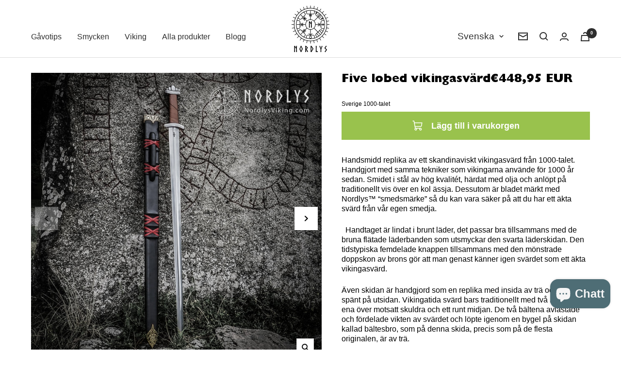

--- FILE ---
content_type: text/html; charset=utf-8
request_url: https://nordlysviking.com/sv-de/products/svard-sverige
body_size: 59567
content:
<!doctype html><html class="no-js" lang="sv" dir="ltr">
  <head>

    <!-- Google Tag Manager -->
<script>(function(w,d,s,l,i){w[l]=w[l]||[];w[l].push({'gtm.start':
new Date().getTime(),event:'gtm.js'});var f=d.getElementsByTagName(s)[0],
j=d.createElement(s),dl=l!='dataLayer'?'&l='+l:'';j.async=true;j.src=
'https://www.googletagmanager.com/gtm.js?id='+i+dl;f.parentNode.insertBefore(j,f);
})(window,document,'script','dataLayer','GTM-W9PXKCTJ');</script>
<!-- End Google Tag Manager -->
    
    <meta charset="utf-8">
    <meta name="viewport" content="width=device-width, initial-scale=1.0, height=device-height, minimum-scale=1.0, maximum-scale=1.0">
    <meta name="theme-color" content="#ffffff">

    <title>Five lobed vikingasvärd</title><meta name="description" content="Handsmidd replika av ett skandinaviskt vikingasvärd från 900-talet. Handgjort med samma tekniker som vikingarna använde för 1000 år sedan. Smidet i stål av hög kvalitét, härdat med olja och anlöpt på traditionellt vis över en kol ässja."><link rel="canonical" href="https://nordlysviking.com/sv-de/products/svard-sverige"><link rel="shortcut icon" href="//nordlysviking.com/cdn/shop/files/NORDLYS_N-02_f740f744-54f5-4041-ae9a-24369aef0820_96x96.png?v=1656401809" type="image/png"><link rel="preconnect" href="https://cdn.shopify.com">
    <link rel="dns-prefetch" href="https://productreviews.shopifycdn.com">
    <link rel="dns-prefetch" href="https://www.google-analytics.com"><link rel="preconnect" href="https://fonts.shopifycdn.com" crossorigin><link rel="preload" as="style" href="//nordlysviking.com/cdn/shop/t/36/assets/theme.css?v=3513302139908979731759239959">
    <link rel="preload" as="script" href="//nordlysviking.com/cdn/shop/t/36/assets/vendor.js?v=31715688253868339281759239962">
    <link rel="preload" as="script" href="//nordlysviking.com/cdn/shop/t/36/assets/theme.js?v=49820428853923174811759239961"><link rel="preload" as="script" href="//nordlysviking.com/cdn/shop/t/36/assets/flickity.js?v=46038401167549394861759239941"><link rel="preload" as="fetch" href="/sv-de/products/svard-sverige.js" crossorigin>
      <link rel="preload" as="image" imagesizes="(max-width: 999px) calc(100vw - 48px), 640px" imagesrcset="//nordlysviking.com/cdn/shop/files/Nordlys-8_11zon_400x.webp?v=1756472692 400w, //nordlysviking.com/cdn/shop/files/Nordlys-8_11zon_500x.webp?v=1756472692 500w, //nordlysviking.com/cdn/shop/files/Nordlys-8_11zon_600x.webp?v=1756472692 600w, //nordlysviking.com/cdn/shop/files/Nordlys-8_11zon_700x.webp?v=1756472692 700w, //nordlysviking.com/cdn/shop/files/Nordlys-8_11zon_800x.webp?v=1756472692 800w, //nordlysviking.com/cdn/shop/files/Nordlys-8_11zon_900x.webp?v=1756472692 900w, //nordlysviking.com/cdn/shop/files/Nordlys-8_11zon_1000x.webp?v=1756472692 1000w, //nordlysviking.com/cdn/shop/files/Nordlys-8_11zon_1100x.webp?v=1756472692 1100w, //nordlysviking.com/cdn/shop/files/Nordlys-8_11zon_1200x.webp?v=1756472692 1200w, //nordlysviking.com/cdn/shop/files/Nordlys-8_11zon_1300x.webp?v=1756472692 1300w, //nordlysviking.com/cdn/shop/files/Nordlys-8_11zon_1400x.webp?v=1756472692 1400w, //nordlysviking.com/cdn/shop/files/Nordlys-8_11zon_1500x.webp?v=1756472692 1500w, //nordlysviking.com/cdn/shop/files/Nordlys-8_11zon_1600x.webp?v=1756472692 1600w, //nordlysviking.com/cdn/shop/files/Nordlys-8_11zon_1700x.webp?v=1756472692 1700w, //nordlysviking.com/cdn/shop/files/Nordlys-8_11zon_1800x.webp?v=1756472692 1800w
"><meta property="og:type" content="product">
  <meta property="og:title" content="Five lobed vikingasvärd">
  <meta property="product:price:amount" content="448,95">
  <meta property="product:price:currency" content="EUR"><meta property="og:image" content="http://nordlysviking.com/cdn/shop/files/Nordlys-8_11zon.webp?v=1756472692">
  <meta property="og:image:secure_url" content="https://nordlysviking.com/cdn/shop/files/Nordlys-8_11zon.webp?v=1756472692">
  <meta property="og:image:width" content="5000">
  <meta property="og:image:height" content="5000"><meta property="og:description" content="Handsmidd replika av ett skandinaviskt vikingasvärd från 900-talet. Handgjort med samma tekniker som vikingarna använde för 1000 år sedan. Smidet i stål av hög kvalitét, härdat med olja och anlöpt på traditionellt vis över en kol ässja."><meta property="og:url" content="https://nordlysviking.com/sv-de/products/svard-sverige">
<meta property="og:site_name" content="Nordlys Viking"><meta name="twitter:card" content="summary"><meta name="twitter:title" content="Five lobed vikingasvärd">
  <meta name="twitter:description" content="Handsmidd replika av ett skandinaviskt vikingasvärd från 1000-talet. Handgjort med samma tekniker som vikingarna använde för 1000 år sedan. Smidet i stål av hög kvalitét, härdat med olja och anlöpt på traditionellt vis över en kol ässja. Dessutom är bladet märkt med Nordlys™ “smedsmärke” så du kan vara säker på att du har ett äkta svärd från vår egen smedja.   Handtaget är lindat i brunt läder, det passar bra tillsammans med de bruna flätade läderbanden som utsmyckar den svarta läderskidan. Den tidstypiska femdelade knappen tillsammans med den mönstrade doppskon av brons gör att man genast känner igen svärdet som ett äkta vikingasvärd. Även skidan är handgjord som en replika med insida av trä och läder spänt på utsidan. Vikingatida svärd bars traditionellt med två bälten, det ena över motsatt skuldra och ett runt midjan. De två bältena avlastade och fördelade"><meta name="twitter:image" content="https://nordlysviking.com/cdn/shop/files/Nordlys-8_11zon_1200x1200_crop_center.webp?v=1756472692">
  <meta name="twitter:image:alt" content="">
    
  <script type="application/ld+json">
  {
    "@context": "https://schema.org",
    "@type": "Product",
    "offers": [{
          "@type": "Offer",
          "name": "Default Title",
          "availability":"https://schema.org/InStock",
          "price": 448.95,
          "priceCurrency": "EUR",
          "priceValidUntil": "2026-01-30","sku": "21200110","url": "/sv-de/products/svard-sverige?variant=43193527468264"
        }
],
    "brand": {
      "@type": "Brand",
      "name": "Nordlys Viking"
    },
    "name": "Five lobed vikingasvärd",
    "description": "Handsmidd replika av ett skandinaviskt vikingasvärd från 1000-talet. Handgjort med samma tekniker som vikingarna använde för 1000 år sedan. Smidet i stål av hög kvalitét, härdat med olja och anlöpt på traditionellt vis över en kol ässja. Dessutom är bladet märkt med Nordlys™ “smedsmärke” så du kan vara säker på att du har ett äkta svärd från vår egen smedja.\n  Handtaget är lindat i brunt läder, det passar bra tillsammans med de bruna flätade läderbanden som utsmyckar den svarta läderskidan. Den tidstypiska femdelade knappen tillsammans med den mönstrade doppskon av brons gör att man genast känner igen svärdet som ett äkta vikingasvärd.\nÄven skidan är handgjord som en replika med insida av trä och läder spänt på utsidan. Vikingatida svärd bars traditionellt med två bälten, det ena över motsatt skuldra och ett runt midjan. De två bältena avlastade och fördelade vikten av svärdet och löpte igenom en bygel på skidan kallad bältesbro, som på denna skida, precis som på de flesta originalen, är av trä.\n ",
    "category": "Sword",
    "url": "/sv-de/products/svard-sverige",
    "sku": "21200110",
    "image": {
      "@type": "ImageObject",
      "url": "https://nordlysviking.com/cdn/shop/files/Nordlys-8_11zon_1024x.webp?v=1756472692",
      "image": "https://nordlysviking.com/cdn/shop/files/Nordlys-8_11zon_1024x.webp?v=1756472692",
      "name": "",
      "width": "1024",
      "height": "1024"
    }
  }
  </script>



  <script type="application/ld+json">
  {
    "@context": "https://schema.org",
    "@type": "BreadcrumbList",
  "itemListElement": [{
      "@type": "ListItem",
      "position": 1,
      "name": "Hem",
      "item": "https://nordlysviking.com"
    },{
          "@type": "ListItem",
          "position": 2,
          "name": "Five lobed vikingasvärd",
          "item": "https://nordlysviking.com/sv-de/products/svard-sverige"
        }]
  }
  </script>

    <link rel="preload" href="//nordlysviking.com/cdn/fonts/jost/jost_n3.a5df7448b5b8c9a76542f085341dff794ff2a59d.woff2" as="font" type="font/woff2" crossorigin><style>
  /* Typography (heading) */
  @font-face {
  font-family: Jost;
  font-weight: 300;
  font-style: normal;
  font-display: swap;
  src: url("//nordlysviking.com/cdn/fonts/jost/jost_n3.a5df7448b5b8c9a76542f085341dff794ff2a59d.woff2") format("woff2"),
       url("//nordlysviking.com/cdn/fonts/jost/jost_n3.882941f5a26d0660f7dd135c08afc57fc6939a07.woff") format("woff");
}

@font-face {
  font-family: Jost;
  font-weight: 300;
  font-style: italic;
  font-display: swap;
  src: url("//nordlysviking.com/cdn/fonts/jost/jost_i3.8d4e97d98751190bb5824cdb405ec5b0049a74c0.woff2") format("woff2"),
       url("//nordlysviking.com/cdn/fonts/jost/jost_i3.1b7a65a16099fd3de6fdf1255c696902ed952195.woff") format("woff");
}

/* Typography (body) */
  



:root {--heading-color: 13, 13, 13;
    --text-color: 13, 13, 13;
    --background: 255, 255, 255;
    --secondary-background: 245, 245, 245;
    --border-color: 219, 219, 219;
    --border-color-darker: 158, 158, 158;
    --success-color: 60, 110, 113;
    --success-background: 216, 226, 227;
    --error-color: 222, 42, 42;
    --error-background: 253, 240, 240;
    --primary-button-background: 60, 110, 113;
    --primary-button-text-color: 255, 255, 255;
    --secondary-button-background: 223, 223, 223;
    --secondary-button-text-color: 46, 46, 46;
    --product-star-rating: 246, 164, 41;
    --product-on-sale-accent: 222, 43, 43;
    --product-sold-out-accent: 91, 91, 91;
    --product-custom-label-background: 5, 30, 56;
    --product-custom-label-text-color: 255, 255, 255;
    --product-custom-label-2-background: 46, 158, 123;
    --product-custom-label-2-text-color: 255, 255, 255;
    --product-low-stock-text-color: 222, 43, 43;
    --product-in-stock-text-color: 46, 158, 123;
    --loading-bar-background: 13, 13, 13;

    /* We duplicate some "base" colors as root colors, which is useful to use on drawer elements or popover without. Those should not be overridden to avoid issues */
    --root-heading-color: 13, 13, 13;
    --root-text-color: 13, 13, 13;
    --root-background: 255, 255, 255;
    --root-border-color: 219, 219, 219;
    --root-primary-button-background: 60, 110, 113;
    --root-primary-button-text-color: 255, 255, 255;

    --base-font-size: 20px;
    --heading-font-family: Jost, sans-serif;
    --heading-font-weight: 300;
    --heading-font-style: normal;
    --heading-text-transform: normal;
    --text-font-family: Helvetica, Arial, sans-serif;
    --text-font-weight: 400;
    --text-font-style: normal;
    --text-font-bold-weight: 700;

    /* Typography (font size) */
    --heading-xxsmall-font-size: 11px;
    --heading-xsmall-font-size: 11px;
    --heading-small-font-size: 12px;
    --heading-large-font-size: 36px;
    --heading-h1-font-size: 36px;
    --heading-h2-font-size: 30px;
    --heading-h3-font-size: 26px;
    --heading-h4-font-size: 24px;
    --heading-h5-font-size: 20px;
    --heading-h6-font-size: 16px;

    /* Control the look and feel of the theme by changing radius of various elements */
    --button-border-radius: 0px;
    --block-border-radius: 0px;
    --block-border-radius-reduced: 0px;
    --color-swatch-border-radius: 100%;

    /* Button size */
    --button-height: 48px;
    --button-small-height: 40px;

    /* Form related */
    --form-input-field-height: 48px;
    --form-input-gap: 16px;
    --form-submit-margin: 24px;

    /* Product listing related variables */
    --product-list-block-spacing: 32px;

    /* Video related */
    --play-button-background: 255, 255, 255;
    --play-button-arrow: 13, 13, 13;

    /* RTL support */
    --transform-logical-flip: 1;
    --transform-origin-start: left;
    --transform-origin-end: right;

    /* Other */
    --zoom-cursor-svg-url: url(//nordlysviking.com/cdn/shop/t/36/assets/zoom-cursor.svg?v=181326468253496123241759239990);
    --arrow-right-svg-url: url(//nordlysviking.com/cdn/shop/t/36/assets/arrow-right.svg?v=104752529499430470601759239989);
    --arrow-left-svg-url: url(//nordlysviking.com/cdn/shop/t/36/assets/arrow-left.svg?v=98213073545329302891759239990);

    /* Some useful variables that we can reuse in our CSS. Some explanation are needed for some of them:
       - container-max-width-minus-gutters: represents the container max width without the edge gutters
       - container-outer-width: considering the screen width, represent all the space outside the container
       - container-outer-margin: same as container-outer-width but get set to 0 inside a container
       - container-inner-width: the effective space inside the container (minus gutters)
       - grid-column-width: represents the width of a single column of the grid
       - vertical-breather: this is a variable that defines the global "spacing" between sections, and inside the section
                            to create some "breath" and minimum spacing
     */
    --container-max-width: 1600px;
    --container-gutter: 24px;
    --container-max-width-minus-gutters: calc(var(--container-max-width) - (var(--container-gutter)) * 2);
    --container-outer-width: max(calc((100vw - var(--container-max-width-minus-gutters)) / 2), var(--container-gutter));
    --container-outer-margin: var(--container-outer-width);
    --container-inner-width: calc(100vw - var(--container-outer-width) * 2);

    --grid-column-count: 10;
    --grid-gap: 24px;
    --grid-column-width: calc((100vw - var(--container-outer-width) * 2 - var(--grid-gap) * (var(--grid-column-count) - 1)) / var(--grid-column-count));

    --vertical-breather: 28px;
    --vertical-breather-tight: 28px;

    /* Shopify related variables */
    --payment-terms-background-color: #ffffff;
  }

  @media screen and (min-width: 741px) {
    :root {
      --container-gutter: 40px;
      --grid-column-count: 20;
      --vertical-breather: 40px;
      --vertical-breather-tight: 40px;

      /* Typography (font size) */
      --heading-xsmall-font-size: 12px;
      --heading-small-font-size: 13px;
      --heading-large-font-size: 52px;
      --heading-h1-font-size: 48px;
      --heading-h2-font-size: 38px;
      --heading-h3-font-size: 32px;
      --heading-h4-font-size: 24px;
      --heading-h5-font-size: 20px;
      --heading-h6-font-size: 18px;

      /* Form related */
      --form-input-field-height: 52px;
      --form-submit-margin: 32px;

      /* Button size */
      --button-height: 52px;
      --button-small-height: 44px;
    }
  }

  @media screen and (min-width: 1200px) {
    :root {
      --vertical-breather: 48px;
      --vertical-breather-tight: 48px;
      --product-list-block-spacing: 48px;

      /* Typography */
      --heading-large-font-size: 64px;
      --heading-h1-font-size: 56px;
      --heading-h2-font-size: 48px;
      --heading-h3-font-size: 36px;
      --heading-h4-font-size: 30px;
      --heading-h5-font-size: 24px;
      --heading-h6-font-size: 18px;
    }
  }

  @media screen and (min-width: 1600px) {
    :root {
      --vertical-breather: 48px;
      --vertical-breather-tight: 48px;
    }
  }
</style>
    <script>
  // This allows to expose several variables to the global scope, to be used in scripts
  window.themeVariables = {
    settings: {
      direction: "ltr",
      pageType: "product",
      cartCount: 0,
      moneyFormat: "€{{amount_with_comma_separator}}",
      moneyWithCurrencyFormat: "€{{amount_with_comma_separator}} EUR",
      showVendor: false,
      discountMode: "saving",
      currencyCodeEnabled: true,
      searchMode: "",
      searchUnavailableProducts: "show",
      cartType: "drawer",
      cartCurrency: "EUR",
      mobileZoomFactor: 2.5
    },

    routes: {
      host: "nordlysviking.com",
      rootUrl: "\/sv-de",
      rootUrlWithoutSlash: "\/sv-de",
      cartUrl: "\/sv-de\/cart",
      cartAddUrl: "\/sv-de\/cart\/add",
      cartChangeUrl: "\/sv-de\/cart\/change",
      searchUrl: "\/sv-de\/search",
      predictiveSearchUrl: "\/sv-de\/search\/suggest",
      productRecommendationsUrl: "\/sv-de\/recommendations\/products"
    },

    strings: {
      accessibilityDelete: "Ta bort",
      accessibilityClose: "Stäng",
      collectionSoldOut: "Slutsåld",
      collectionDiscount: "Spara @savings@",
      productSalePrice: "Rea-pris",
      productRegularPrice: "Pris",
      productFormUnavailable: "Inte tillgänglig",
      productFormSoldOut: "Slutsåld",
      productFormPreOrder: "Förboka",
      productFormAddToCart: "Lägg till i varukorgen",
      searchNoResults: "Inga resultat kunde hittas.",
      searchNewSearch: "Ny sökning",
      searchProducts: "Produkter",
      searchArticles: "Journal",
      searchPages: "Sidor",
      searchCollections: "Samlingar",
      cartViewCart: "Visa varukorg",
      cartItemAdded: "Varan har lagts till i din varukorg!",
      cartItemAddedShort: "Tillagd i din korg!",
      cartAddOrderNote: "Lägg till ett meddelande",
      cartEditOrderNote: "Redigera ditt meddelande",
      shippingEstimatorNoResults: "Tyvärr, vi skickar inte till din adress.",
      shippingEstimatorOneResult: "Det finns en fraktkostnad för din adress:",
      shippingEstimatorMultipleResults: "Det finns flera fraktpriser för din adress:",
      shippingEstimatorError: "Ett eller flera fel uppstod vid hämtning av fraktpriser:"
    },

    libs: {
      flickity: "\/\/nordlysviking.com\/cdn\/shop\/t\/36\/assets\/flickity.js?v=46038401167549394861759239941",
      photoswipe: "\/\/nordlysviking.com\/cdn\/shop\/t\/36\/assets\/photoswipe.js?v=132268647426145925301759239955",
      qrCode: "\/\/nordlysviking.com\/cdn\/shopifycloud\/storefront\/assets\/themes_support\/vendor\/qrcode-3f2b403b.js"
    },

    breakpoints: {
      phone: 'screen and (max-width: 740px)',
      tablet: 'screen and (min-width: 741px) and (max-width: 999px)',
      tabletAndUp: 'screen and (min-width: 741px)',
      pocket: 'screen and (max-width: 999px)',
      lap: 'screen and (min-width: 1000px) and (max-width: 1199px)',
      lapAndUp: 'screen and (min-width: 1000px)',
      desktop: 'screen and (min-width: 1200px)',
      wide: 'screen and (min-width: 1400px)'
    }
  };

  if ('noModule' in HTMLScriptElement.prototype) {
    // Old browsers (like IE) that does not support module will be considered as if not executing JS at all
    document.documentElement.className = document.documentElement.className.replace('no-js', 'js');

    requestAnimationFrame(() => {
      const viewportHeight = (window.visualViewport ? window.visualViewport.height : document.documentElement.clientHeight);
      document.documentElement.style.setProperty('--window-height',viewportHeight + 'px');
    });
  }// We save the product ID in local storage to be eventually used for recently viewed section
    try {
      const items = JSON.parse(localStorage.getItem('theme:recently-viewed-products') || '[]');

      // We check if the current product already exists, and if it does not, we add it at the start
      if (!items.includes(7792977641704)) {
        items.unshift(7792977641704);
      }

      localStorage.setItem('theme:recently-viewed-products', JSON.stringify(items.slice(0, 20)));
    } catch (e) {
      // Safari in private mode does not allow setting item, we silently fail
    }</script>
    
<script src="https://ajax.googleapis.com/ajax/libs/jquery/3.6.0/jquery.min.js"></script>

    <link rel="stylesheet" href="https://unpkg.com/flickity@2.3.0/dist/flickity.css">
    <link rel="stylesheet" href="//nordlysviking.com/cdn/shop/t/36/assets/theme.css?v=3513302139908979731759239959">
  <link rel="stylesheet" href="//nordlysviking.com/cdn/shop/t/36/assets/style.css?v=18465891153812785371768566004">
    
    
<script src="https://unpkg.com/flickity@2.3.0/dist/flickity.pkgd.min.js" defer></script>
    <script src="//nordlysviking.com/cdn/shop/t/36/assets/vendor.js?v=31715688253868339281759239962" defer></script>
    <script src="//nordlysviking.com/cdn/shop/t/36/assets/theme.js?v=49820428853923174811759239961" defer></script>
    <script src="//nordlysviking.com/cdn/shop/t/36/assets/custom.js?v=167639537848865775061759239940" defer></script>

    <script>window.performance && window.performance.mark && window.performance.mark('shopify.content_for_header.start');</script><meta name="google-site-verification" content="QUa25Bs0gYtip3qoVwrpAsTtvONfQP6xC0UGmb8eCEU">
<meta id="shopify-digital-wallet" name="shopify-digital-wallet" content="/64186679528/digital_wallets/dialog">
<meta name="shopify-checkout-api-token" content="41bb801ba6d98a1c0bc0cf1122b65897">
<meta id="in-context-paypal-metadata" data-shop-id="64186679528" data-venmo-supported="false" data-environment="production" data-locale="en_US" data-paypal-v4="true" data-currency="EUR">
<link rel="alternate" hreflang="x-default" href="https://nordlysviking.com/products/svard-sverige">
<link rel="alternate" hreflang="sv" href="https://nordlysviking.com/products/svard-sverige">
<link rel="alternate" hreflang="en" href="https://nordlysviking.com/en/products/sword-11th-cent-sweden">
<link rel="alternate" hreflang="en-AE" href="https://nordlysviking.com/en-int/products/sword-11th-cent-sweden">
<link rel="alternate" hreflang="sv-AE" href="https://nordlysviking.com/sv-int/products/svard-sverige">
<link rel="alternate" hreflang="en-AU" href="https://nordlysviking.com/en-int/products/sword-11th-cent-sweden">
<link rel="alternate" hreflang="sv-AU" href="https://nordlysviking.com/sv-int/products/svard-sverige">
<link rel="alternate" hreflang="en-CA" href="https://nordlysviking.com/en-int/products/sword-11th-cent-sweden">
<link rel="alternate" hreflang="sv-CA" href="https://nordlysviking.com/sv-int/products/svard-sverige">
<link rel="alternate" hreflang="en-CH" href="https://nordlysviking.com/en-int/products/sword-11th-cent-sweden">
<link rel="alternate" hreflang="sv-CH" href="https://nordlysviking.com/sv-int/products/svard-sverige">
<link rel="alternate" hreflang="en-GB" href="https://nordlysviking.com/en-int/products/sword-11th-cent-sweden">
<link rel="alternate" hreflang="sv-GB" href="https://nordlysviking.com/sv-int/products/svard-sverige">
<link rel="alternate" hreflang="en-HK" href="https://nordlysviking.com/en-int/products/sword-11th-cent-sweden">
<link rel="alternate" hreflang="sv-HK" href="https://nordlysviking.com/sv-int/products/svard-sverige">
<link rel="alternate" hreflang="en-IL" href="https://nordlysviking.com/en-int/products/sword-11th-cent-sweden">
<link rel="alternate" hreflang="sv-IL" href="https://nordlysviking.com/sv-int/products/svard-sverige">
<link rel="alternate" hreflang="en-JP" href="https://nordlysviking.com/en-int/products/sword-11th-cent-sweden">
<link rel="alternate" hreflang="sv-JP" href="https://nordlysviking.com/sv-int/products/svard-sverige">
<link rel="alternate" hreflang="en-KR" href="https://nordlysviking.com/en-int/products/sword-11th-cent-sweden">
<link rel="alternate" hreflang="sv-KR" href="https://nordlysviking.com/sv-int/products/svard-sverige">
<link rel="alternate" hreflang="en-MY" href="https://nordlysviking.com/en-int/products/sword-11th-cent-sweden">
<link rel="alternate" hreflang="sv-MY" href="https://nordlysviking.com/sv-int/products/svard-sverige">
<link rel="alternate" hreflang="en-NZ" href="https://nordlysviking.com/en-int/products/sword-11th-cent-sweden">
<link rel="alternate" hreflang="sv-NZ" href="https://nordlysviking.com/sv-int/products/svard-sverige">
<link rel="alternate" hreflang="en-SG" href="https://nordlysviking.com/en-int/products/sword-11th-cent-sweden">
<link rel="alternate" hreflang="sv-SG" href="https://nordlysviking.com/sv-int/products/svard-sverige">
<link rel="alternate" hreflang="en-SI" href="https://nordlysviking.com/en-int/products/sword-11th-cent-sweden">
<link rel="alternate" hreflang="sv-SI" href="https://nordlysviking.com/sv-int/products/svard-sverige">
<link rel="alternate" hreflang="en-CN" href="https://nordlysviking.com/en-int/products/sword-11th-cent-sweden">
<link rel="alternate" hreflang="sv-CN" href="https://nordlysviking.com/sv-int/products/svard-sverige">
<link rel="alternate" hreflang="en-ID" href="https://nordlysviking.com/en-int/products/sword-11th-cent-sweden">
<link rel="alternate" hreflang="sv-ID" href="https://nordlysviking.com/sv-int/products/svard-sverige">
<link rel="alternate" hreflang="en-IN" href="https://nordlysviking.com/en-int/products/sword-11th-cent-sweden">
<link rel="alternate" hreflang="sv-IN" href="https://nordlysviking.com/sv-int/products/svard-sverige">
<link rel="alternate" hreflang="en-SA" href="https://nordlysviking.com/en-int/products/sword-11th-cent-sweden">
<link rel="alternate" hreflang="sv-SA" href="https://nordlysviking.com/sv-int/products/svard-sverige">
<link rel="alternate" hreflang="en-FO" href="https://nordlysviking.com/en-int/products/sword-11th-cent-sweden">
<link rel="alternate" hreflang="sv-FO" href="https://nordlysviking.com/sv-int/products/svard-sverige">
<link rel="alternate" hreflang="en-AL" href="https://nordlysviking.com/en-int/products/sword-11th-cent-sweden">
<link rel="alternate" hreflang="sv-AL" href="https://nordlysviking.com/sv-int/products/svard-sverige">
<link rel="alternate" hreflang="en-GE" href="https://nordlysviking.com/en-int/products/sword-11th-cent-sweden">
<link rel="alternate" hreflang="sv-GE" href="https://nordlysviking.com/sv-int/products/svard-sverige">
<link rel="alternate" hreflang="en-GI" href="https://nordlysviking.com/en-int/products/sword-11th-cent-sweden">
<link rel="alternate" hreflang="sv-GI" href="https://nordlysviking.com/sv-int/products/svard-sverige">
<link rel="alternate" hreflang="en-GL" href="https://nordlysviking.com/en-int/products/sword-11th-cent-sweden">
<link rel="alternate" hreflang="sv-GL" href="https://nordlysviking.com/sv-int/products/svard-sverige">
<link rel="alternate" hreflang="en-IS" href="https://nordlysviking.com/en-int/products/sword-11th-cent-sweden">
<link rel="alternate" hreflang="sv-IS" href="https://nordlysviking.com/sv-int/products/svard-sverige">
<link rel="alternate" hreflang="en-IM" href="https://nordlysviking.com/en-int/products/sword-11th-cent-sweden">
<link rel="alternate" hreflang="sv-IM" href="https://nordlysviking.com/sv-int/products/svard-sverige">
<link rel="alternate" hreflang="en-LI" href="https://nordlysviking.com/en-int/products/sword-11th-cent-sweden">
<link rel="alternate" hreflang="sv-LI" href="https://nordlysviking.com/sv-int/products/svard-sverige">
<link rel="alternate" hreflang="en-MK" href="https://nordlysviking.com/en-int/products/sword-11th-cent-sweden">
<link rel="alternate" hreflang="sv-MK" href="https://nordlysviking.com/sv-int/products/svard-sverige">
<link rel="alternate" hreflang="en-MC" href="https://nordlysviking.com/en-int/products/sword-11th-cent-sweden">
<link rel="alternate" hreflang="sv-MC" href="https://nordlysviking.com/sv-int/products/svard-sverige">
<link rel="alternate" hreflang="en-SJ" href="https://nordlysviking.com/en-int/products/sword-11th-cent-sweden">
<link rel="alternate" hreflang="sv-SJ" href="https://nordlysviking.com/sv-int/products/svard-sverige">
<link rel="alternate" hreflang="en-TR" href="https://nordlysviking.com/en-int/products/sword-11th-cent-sweden">
<link rel="alternate" hreflang="sv-TR" href="https://nordlysviking.com/sv-int/products/svard-sverige">
<link rel="alternate" hreflang="en-AX" href="https://nordlysviking.com/en-int/products/sword-11th-cent-sweden">
<link rel="alternate" hreflang="sv-AX" href="https://nordlysviking.com/sv-int/products/svard-sverige">
<link rel="alternate" hreflang="en-AR" href="https://nordlysviking.com/en-int/products/sword-11th-cent-sweden">
<link rel="alternate" hreflang="sv-AR" href="https://nordlysviking.com/sv-int/products/svard-sverige">
<link rel="alternate" hreflang="en-BR" href="https://nordlysviking.com/en-int/products/sword-11th-cent-sweden">
<link rel="alternate" hreflang="sv-BR" href="https://nordlysviking.com/sv-int/products/svard-sverige">
<link rel="alternate" hreflang="en-CL" href="https://nordlysviking.com/en-int/products/sword-11th-cent-sweden">
<link rel="alternate" hreflang="sv-CL" href="https://nordlysviking.com/sv-int/products/svard-sverige">
<link rel="alternate" hreflang="en-PE" href="https://nordlysviking.com/en-int/products/sword-11th-cent-sweden">
<link rel="alternate" hreflang="sv-PE" href="https://nordlysviking.com/sv-int/products/svard-sverige">
<link rel="alternate" hreflang="en-AD" href="https://nordlysviking.com/en-int/products/sword-11th-cent-sweden">
<link rel="alternate" hreflang="sv-AD" href="https://nordlysviking.com/sv-int/products/svard-sverige">
<link rel="alternate" hreflang="en-AM" href="https://nordlysviking.com/en-int/products/sword-11th-cent-sweden">
<link rel="alternate" hreflang="sv-AM" href="https://nordlysviking.com/sv-int/products/svard-sverige">
<link rel="alternate" hreflang="en-BA" href="https://nordlysviking.com/en-int/products/sword-11th-cent-sweden">
<link rel="alternate" hreflang="sv-BA" href="https://nordlysviking.com/sv-int/products/svard-sverige">
<link rel="alternate" hreflang="en-BY" href="https://nordlysviking.com/en-int/products/sword-11th-cent-sweden">
<link rel="alternate" hreflang="sv-BY" href="https://nordlysviking.com/sv-int/products/svard-sverige">
<link rel="alternate" hreflang="en-VA" href="https://nordlysviking.com/en-int/products/sword-11th-cent-sweden">
<link rel="alternate" hreflang="sv-VA" href="https://nordlysviking.com/sv-int/products/svard-sverige">
<link rel="alternate" hreflang="en-BB" href="https://nordlysviking.com/en-int/products/sword-11th-cent-sweden">
<link rel="alternate" hreflang="sv-BB" href="https://nordlysviking.com/sv-int/products/svard-sverige">
<link rel="alternate" hreflang="en-AI" href="https://nordlysviking.com/en-int/products/sword-11th-cent-sweden">
<link rel="alternate" hreflang="sv-AI" href="https://nordlysviking.com/sv-int/products/svard-sverige">
<link rel="alternate" hreflang="en-AG" href="https://nordlysviking.com/en-int/products/sword-11th-cent-sweden">
<link rel="alternate" hreflang="sv-AG" href="https://nordlysviking.com/sv-int/products/svard-sverige">
<link rel="alternate" hreflang="en-AW" href="https://nordlysviking.com/en-int/products/sword-11th-cent-sweden">
<link rel="alternate" hreflang="sv-AW" href="https://nordlysviking.com/sv-int/products/svard-sverige">
<link rel="alternate" hreflang="en-BS" href="https://nordlysviking.com/en-int/products/sword-11th-cent-sweden">
<link rel="alternate" hreflang="sv-BS" href="https://nordlysviking.com/sv-int/products/svard-sverige">
<link rel="alternate" hreflang="en-BZ" href="https://nordlysviking.com/en-int/products/sword-11th-cent-sweden">
<link rel="alternate" hreflang="sv-BZ" href="https://nordlysviking.com/sv-int/products/svard-sverige">
<link rel="alternate" hreflang="en-BM" href="https://nordlysviking.com/en-int/products/sword-11th-cent-sweden">
<link rel="alternate" hreflang="sv-BM" href="https://nordlysviking.com/sv-int/products/svard-sverige">
<link rel="alternate" hreflang="en-VG" href="https://nordlysviking.com/en-int/products/sword-11th-cent-sweden">
<link rel="alternate" hreflang="sv-VG" href="https://nordlysviking.com/sv-int/products/svard-sverige">
<link rel="alternate" hreflang="en-KY" href="https://nordlysviking.com/en-int/products/sword-11th-cent-sweden">
<link rel="alternate" hreflang="sv-KY" href="https://nordlysviking.com/sv-int/products/svard-sverige">
<link rel="alternate" hreflang="en-CR" href="https://nordlysviking.com/en-int/products/sword-11th-cent-sweden">
<link rel="alternate" hreflang="sv-CR" href="https://nordlysviking.com/sv-int/products/svard-sverige">
<link rel="alternate" hreflang="en-CW" href="https://nordlysviking.com/en-int/products/sword-11th-cent-sweden">
<link rel="alternate" hreflang="sv-CW" href="https://nordlysviking.com/sv-int/products/svard-sverige">
<link rel="alternate" hreflang="en-DM" href="https://nordlysviking.com/en-int/products/sword-11th-cent-sweden">
<link rel="alternate" hreflang="sv-DM" href="https://nordlysviking.com/sv-int/products/svard-sverige">
<link rel="alternate" hreflang="en-DO" href="https://nordlysviking.com/en-int/products/sword-11th-cent-sweden">
<link rel="alternate" hreflang="sv-DO" href="https://nordlysviking.com/sv-int/products/svard-sverige">
<link rel="alternate" hreflang="en-SV" href="https://nordlysviking.com/en-int/products/sword-11th-cent-sweden">
<link rel="alternate" hreflang="sv-SV" href="https://nordlysviking.com/sv-int/products/svard-sverige">
<link rel="alternate" hreflang="en-GD" href="https://nordlysviking.com/en-int/products/sword-11th-cent-sweden">
<link rel="alternate" hreflang="sv-GD" href="https://nordlysviking.com/sv-int/products/svard-sverige">
<link rel="alternate" hreflang="en-GT" href="https://nordlysviking.com/en-int/products/sword-11th-cent-sweden">
<link rel="alternate" hreflang="sv-GT" href="https://nordlysviking.com/sv-int/products/svard-sverige">
<link rel="alternate" hreflang="en-HT" href="https://nordlysviking.com/en-int/products/sword-11th-cent-sweden">
<link rel="alternate" hreflang="sv-HT" href="https://nordlysviking.com/sv-int/products/svard-sverige">
<link rel="alternate" hreflang="en-HN" href="https://nordlysviking.com/en-int/products/sword-11th-cent-sweden">
<link rel="alternate" hreflang="sv-HN" href="https://nordlysviking.com/sv-int/products/svard-sverige">
<link rel="alternate" hreflang="en-JM" href="https://nordlysviking.com/en-int/products/sword-11th-cent-sweden">
<link rel="alternate" hreflang="sv-JM" href="https://nordlysviking.com/sv-int/products/svard-sverige">
<link rel="alternate" hreflang="en-MQ" href="https://nordlysviking.com/en-int/products/sword-11th-cent-sweden">
<link rel="alternate" hreflang="sv-MQ" href="https://nordlysviking.com/sv-int/products/svard-sverige">
<link rel="alternate" hreflang="en-MS" href="https://nordlysviking.com/en-int/products/sword-11th-cent-sweden">
<link rel="alternate" hreflang="sv-MS" href="https://nordlysviking.com/sv-int/products/svard-sverige">
<link rel="alternate" hreflang="en-NI" href="https://nordlysviking.com/en-int/products/sword-11th-cent-sweden">
<link rel="alternate" hreflang="sv-NI" href="https://nordlysviking.com/sv-int/products/svard-sverige">
<link rel="alternate" hreflang="en-PA" href="https://nordlysviking.com/en-int/products/sword-11th-cent-sweden">
<link rel="alternate" hreflang="sv-PA" href="https://nordlysviking.com/sv-int/products/svard-sverige">
<link rel="alternate" hreflang="en-SX" href="https://nordlysviking.com/en-int/products/sword-11th-cent-sweden">
<link rel="alternate" hreflang="sv-SX" href="https://nordlysviking.com/sv-int/products/svard-sverige">
<link rel="alternate" hreflang="en-BL" href="https://nordlysviking.com/en-int/products/sword-11th-cent-sweden">
<link rel="alternate" hreflang="sv-BL" href="https://nordlysviking.com/sv-int/products/svard-sverige">
<link rel="alternate" hreflang="en-KN" href="https://nordlysviking.com/en-int/products/sword-11th-cent-sweden">
<link rel="alternate" hreflang="sv-KN" href="https://nordlysviking.com/sv-int/products/svard-sverige">
<link rel="alternate" hreflang="en-LC" href="https://nordlysviking.com/en-int/products/sword-11th-cent-sweden">
<link rel="alternate" hreflang="sv-LC" href="https://nordlysviking.com/sv-int/products/svard-sverige">
<link rel="alternate" hreflang="en-MF" href="https://nordlysviking.com/en-int/products/sword-11th-cent-sweden">
<link rel="alternate" hreflang="sv-MF" href="https://nordlysviking.com/sv-int/products/svard-sverige">
<link rel="alternate" hreflang="en-PM" href="https://nordlysviking.com/en-int/products/sword-11th-cent-sweden">
<link rel="alternate" hreflang="sv-PM" href="https://nordlysviking.com/sv-int/products/svard-sverige">
<link rel="alternate" hreflang="en-VC" href="https://nordlysviking.com/en-int/products/sword-11th-cent-sweden">
<link rel="alternate" hreflang="sv-VC" href="https://nordlysviking.com/sv-int/products/svard-sverige">
<link rel="alternate" hreflang="en-TT" href="https://nordlysviking.com/en-int/products/sword-11th-cent-sweden">
<link rel="alternate" hreflang="sv-TT" href="https://nordlysviking.com/sv-int/products/svard-sverige">
<link rel="alternate" hreflang="en-TC" href="https://nordlysviking.com/en-int/products/sword-11th-cent-sweden">
<link rel="alternate" hreflang="sv-TC" href="https://nordlysviking.com/sv-int/products/svard-sverige">
<link rel="alternate" hreflang="en-UM" href="https://nordlysviking.com/en-int/products/sword-11th-cent-sweden">
<link rel="alternate" hreflang="sv-UM" href="https://nordlysviking.com/sv-int/products/svard-sverige">
<link rel="alternate" hreflang="en-BN" href="https://nordlysviking.com/en-int/products/sword-11th-cent-sweden">
<link rel="alternate" hreflang="sv-BN" href="https://nordlysviking.com/sv-int/products/svard-sverige">
<link rel="alternate" hreflang="en-BT" href="https://nordlysviking.com/en-int/products/sword-11th-cent-sweden">
<link rel="alternate" hreflang="sv-BT" href="https://nordlysviking.com/sv-int/products/svard-sverige">
<link rel="alternate" hreflang="en-NP" href="https://nordlysviking.com/en-int/products/sword-11th-cent-sweden">
<link rel="alternate" hreflang="sv-NP" href="https://nordlysviking.com/sv-int/products/svard-sverige">
<link rel="alternate" hreflang="en-TH" href="https://nordlysviking.com/en-int/products/sword-11th-cent-sweden">
<link rel="alternate" hreflang="sv-TH" href="https://nordlysviking.com/sv-int/products/svard-sverige">
<link rel="alternate" hreflang="en-VN" href="https://nordlysviking.com/en-int/products/sword-11th-cent-sweden">
<link rel="alternate" hreflang="sv-VN" href="https://nordlysviking.com/sv-int/products/svard-sverige">
<link rel="alternate" hreflang="en-MX" href="https://nordlysviking.com/en-int/products/sword-11th-cent-sweden">
<link rel="alternate" hreflang="sv-MX" href="https://nordlysviking.com/sv-int/products/svard-sverige">
<link rel="alternate" hreflang="en-BO" href="https://nordlysviking.com/en-int/products/sword-11th-cent-sweden">
<link rel="alternate" hreflang="sv-BO" href="https://nordlysviking.com/sv-int/products/svard-sverige">
<link rel="alternate" hreflang="en-BQ" href="https://nordlysviking.com/en-int/products/sword-11th-cent-sweden">
<link rel="alternate" hreflang="sv-BQ" href="https://nordlysviking.com/sv-int/products/svard-sverige">
<link rel="alternate" hreflang="en-CO" href="https://nordlysviking.com/en-int/products/sword-11th-cent-sweden">
<link rel="alternate" hreflang="sv-CO" href="https://nordlysviking.com/sv-int/products/svard-sverige">
<link rel="alternate" hreflang="en-EC" href="https://nordlysviking.com/en-int/products/sword-11th-cent-sweden">
<link rel="alternate" hreflang="sv-EC" href="https://nordlysviking.com/sv-int/products/svard-sverige">
<link rel="alternate" hreflang="en-UY" href="https://nordlysviking.com/en-int/products/sword-11th-cent-sweden">
<link rel="alternate" hreflang="sv-UY" href="https://nordlysviking.com/sv-int/products/svard-sverige">
<link rel="alternate" hreflang="en-UA" href="https://nordlysviking.com/en-int/products/sword-11th-cent-sweden">
<link rel="alternate" hreflang="sv-UA" href="https://nordlysviking.com/sv-int/products/svard-sverige">
<link rel="alternate" hreflang="en-CK" href="https://nordlysviking.com/en-int/products/sword-11th-cent-sweden">
<link rel="alternate" hreflang="sv-CK" href="https://nordlysviking.com/sv-int/products/svard-sverige">
<link rel="alternate" hreflang="en-JE" href="https://nordlysviking.com/en-int/products/sword-11th-cent-sweden">
<link rel="alternate" hreflang="sv-JE" href="https://nordlysviking.com/sv-int/products/svard-sverige">
<link rel="alternate" hreflang="en-XK" href="https://nordlysviking.com/en-int/products/sword-11th-cent-sweden">
<link rel="alternate" hreflang="sv-XK" href="https://nordlysviking.com/sv-int/products/svard-sverige">
<link rel="alternate" hreflang="en-MD" href="https://nordlysviking.com/en-int/products/sword-11th-cent-sweden">
<link rel="alternate" hreflang="sv-MD" href="https://nordlysviking.com/sv-int/products/svard-sverige">
<link rel="alternate" hreflang="en-RS" href="https://nordlysviking.com/en-int/products/sword-11th-cent-sweden">
<link rel="alternate" hreflang="sv-RS" href="https://nordlysviking.com/sv-int/products/svard-sverige">
<link rel="alternate" hreflang="en-SM" href="https://nordlysviking.com/en-int/products/sword-11th-cent-sweden">
<link rel="alternate" hreflang="sv-SM" href="https://nordlysviking.com/sv-int/products/svard-sverige">
<link rel="alternate" hreflang="en-VE" href="https://nordlysviking.com/en-int/products/sword-11th-cent-sweden">
<link rel="alternate" hreflang="sv-VE" href="https://nordlysviking.com/sv-int/products/svard-sverige">
<link rel="alternate" hreflang="en-US" href="https://nordlysviking.com/en-us/products/sword-11th-cent-sweden">
<link rel="alternate" hreflang="sv-US" href="https://nordlysviking.com/sv-us/products/svard-sverige">
<link rel="alternate" hreflang="no-NO" href="https://designbynordlys.no/products/svard-sverige">
<link rel="alternate" hreflang="en-NO" href="https://designbynordlys.no/en/products/sword-11th-cent-sweden">
<link rel="alternate" hreflang="sv-NO" href="https://designbynordlys.no/sv/products/svard-sverige">
<link rel="alternate" hreflang="en-DE" href="https://nordlysviking.com/en-de/products/sword-11th-cent-sweden">
<link rel="alternate" hreflang="sv-DE" href="https://nordlysviking.com/sv-de/products/svard-sverige">
<link rel="alternate" hreflang="en-AT" href="https://nordlysviking.com/en-eu/products/sword-11th-cent-sweden">
<link rel="alternate" hreflang="sv-AT" href="https://nordlysviking.com/sv-eu/products/svard-sverige">
<link rel="alternate" hreflang="en-BE" href="https://nordlysviking.com/en-eu/products/sword-11th-cent-sweden">
<link rel="alternate" hreflang="sv-BE" href="https://nordlysviking.com/sv-eu/products/svard-sverige">
<link rel="alternate" hreflang="en-BG" href="https://nordlysviking.com/en-eu/products/sword-11th-cent-sweden">
<link rel="alternate" hreflang="sv-BG" href="https://nordlysviking.com/sv-eu/products/svard-sverige">
<link rel="alternate" hreflang="en-HR" href="https://nordlysviking.com/en-eu/products/sword-11th-cent-sweden">
<link rel="alternate" hreflang="sv-HR" href="https://nordlysviking.com/sv-eu/products/svard-sverige">
<link rel="alternate" hreflang="en-CY" href="https://nordlysviking.com/en-eu/products/sword-11th-cent-sweden">
<link rel="alternate" hreflang="sv-CY" href="https://nordlysviking.com/sv-eu/products/svard-sverige">
<link rel="alternate" hreflang="en-DK" href="https://nordlysviking.com/en-eu/products/sword-11th-cent-sweden">
<link rel="alternate" hreflang="sv-DK" href="https://nordlysviking.com/sv-eu/products/svard-sverige">
<link rel="alternate" hreflang="en-EE" href="https://nordlysviking.com/en-eu/products/sword-11th-cent-sweden">
<link rel="alternate" hreflang="sv-EE" href="https://nordlysviking.com/sv-eu/products/svard-sverige">
<link rel="alternate" hreflang="en-FI" href="https://nordlysviking.com/en-eu/products/sword-11th-cent-sweden">
<link rel="alternate" hreflang="sv-FI" href="https://nordlysviking.com/sv-eu/products/svard-sverige">
<link rel="alternate" hreflang="en-FR" href="https://nordlysviking.com/en-eu/products/sword-11th-cent-sweden">
<link rel="alternate" hreflang="sv-FR" href="https://nordlysviking.com/sv-eu/products/svard-sverige">
<link rel="alternate" hreflang="en-GR" href="https://nordlysviking.com/en-eu/products/sword-11th-cent-sweden">
<link rel="alternate" hreflang="sv-GR" href="https://nordlysviking.com/sv-eu/products/svard-sverige">
<link rel="alternate" hreflang="en-HU" href="https://nordlysviking.com/en-eu/products/sword-11th-cent-sweden">
<link rel="alternate" hreflang="sv-HU" href="https://nordlysviking.com/sv-eu/products/svard-sverige">
<link rel="alternate" hreflang="en-IE" href="https://nordlysviking.com/en-eu/products/sword-11th-cent-sweden">
<link rel="alternate" hreflang="sv-IE" href="https://nordlysviking.com/sv-eu/products/svard-sverige">
<link rel="alternate" hreflang="en-IT" href="https://nordlysviking.com/en-eu/products/sword-11th-cent-sweden">
<link rel="alternate" hreflang="sv-IT" href="https://nordlysviking.com/sv-eu/products/svard-sverige">
<link rel="alternate" hreflang="en-LV" href="https://nordlysviking.com/en-eu/products/sword-11th-cent-sweden">
<link rel="alternate" hreflang="sv-LV" href="https://nordlysviking.com/sv-eu/products/svard-sverige">
<link rel="alternate" hreflang="en-LT" href="https://nordlysviking.com/en-eu/products/sword-11th-cent-sweden">
<link rel="alternate" hreflang="sv-LT" href="https://nordlysviking.com/sv-eu/products/svard-sverige">
<link rel="alternate" hreflang="en-LU" href="https://nordlysviking.com/en-eu/products/sword-11th-cent-sweden">
<link rel="alternate" hreflang="sv-LU" href="https://nordlysviking.com/sv-eu/products/svard-sverige">
<link rel="alternate" hreflang="en-MT" href="https://nordlysviking.com/en-eu/products/sword-11th-cent-sweden">
<link rel="alternate" hreflang="sv-MT" href="https://nordlysviking.com/sv-eu/products/svard-sverige">
<link rel="alternate" hreflang="en-NL" href="https://nordlysviking.com/en-eu/products/sword-11th-cent-sweden">
<link rel="alternate" hreflang="sv-NL" href="https://nordlysviking.com/sv-eu/products/svard-sverige">
<link rel="alternate" hreflang="en-PL" href="https://nordlysviking.com/en-eu/products/sword-11th-cent-sweden">
<link rel="alternate" hreflang="sv-PL" href="https://nordlysviking.com/sv-eu/products/svard-sverige">
<link rel="alternate" hreflang="en-PT" href="https://nordlysviking.com/en-eu/products/sword-11th-cent-sweden">
<link rel="alternate" hreflang="sv-PT" href="https://nordlysviking.com/sv-eu/products/svard-sverige">
<link rel="alternate" hreflang="en-RO" href="https://nordlysviking.com/en-eu/products/sword-11th-cent-sweden">
<link rel="alternate" hreflang="sv-RO" href="https://nordlysviking.com/sv-eu/products/svard-sverige">
<link rel="alternate" hreflang="en-SK" href="https://nordlysviking.com/en-eu/products/sword-11th-cent-sweden">
<link rel="alternate" hreflang="sv-SK" href="https://nordlysviking.com/sv-eu/products/svard-sverige">
<link rel="alternate" hreflang="en-ES" href="https://nordlysviking.com/en-eu/products/sword-11th-cent-sweden">
<link rel="alternate" hreflang="sv-ES" href="https://nordlysviking.com/sv-eu/products/svard-sverige">
<link rel="alternate" hreflang="en-CZ" href="https://nordlysviking.com/en-eu/products/sword-11th-cent-sweden">
<link rel="alternate" hreflang="sv-CZ" href="https://nordlysviking.com/sv-eu/products/svard-sverige">
<link rel="alternate" type="application/json+oembed" href="https://nordlysviking.com/sv-de/products/svard-sverige.oembed">
<script async="async" src="/checkouts/internal/preloads.js?locale=sv-DE"></script>
<link rel="preconnect" href="https://shop.app" crossorigin="anonymous">
<script async="async" src="https://shop.app/checkouts/internal/preloads.js?locale=sv-DE&shop_id=64186679528" crossorigin="anonymous"></script>
<script id="apple-pay-shop-capabilities" type="application/json">{"shopId":64186679528,"countryCode":"SE","currencyCode":"EUR","merchantCapabilities":["supports3DS"],"merchantId":"gid:\/\/shopify\/Shop\/64186679528","merchantName":"Nordlys Viking","requiredBillingContactFields":["postalAddress","email","phone"],"requiredShippingContactFields":["postalAddress","email","phone"],"shippingType":"shipping","supportedNetworks":["visa","maestro","masterCard","amex"],"total":{"type":"pending","label":"Nordlys Viking","amount":"1.00"},"shopifyPaymentsEnabled":true,"supportsSubscriptions":true}</script>
<script id="shopify-features" type="application/json">{"accessToken":"41bb801ba6d98a1c0bc0cf1122b65897","betas":["rich-media-storefront-analytics"],"domain":"nordlysviking.com","predictiveSearch":true,"shopId":64186679528,"locale":"sv"}</script>
<script>var Shopify = Shopify || {};
Shopify.shop = "nordlys-viking.myshopify.com";
Shopify.locale = "sv";
Shopify.currency = {"active":"EUR","rate":"0.095082258"};
Shopify.country = "DE";
Shopify.theme = {"name":"Vår 2026","id":182267740494,"schema_name":"Focal","schema_version":"12.5.0","theme_store_id":null,"role":"main"};
Shopify.theme.handle = "null";
Shopify.theme.style = {"id":null,"handle":null};
Shopify.cdnHost = "nordlysviking.com/cdn";
Shopify.routes = Shopify.routes || {};
Shopify.routes.root = "/sv-de/";</script>
<script type="module">!function(o){(o.Shopify=o.Shopify||{}).modules=!0}(window);</script>
<script>!function(o){function n(){var o=[];function n(){o.push(Array.prototype.slice.apply(arguments))}return n.q=o,n}var t=o.Shopify=o.Shopify||{};t.loadFeatures=n(),t.autoloadFeatures=n()}(window);</script>
<script>
  window.ShopifyPay = window.ShopifyPay || {};
  window.ShopifyPay.apiHost = "shop.app\/pay";
  window.ShopifyPay.redirectState = null;
</script>
<script id="shop-js-analytics" type="application/json">{"pageType":"product"}</script>
<script defer="defer" async type="module" src="//nordlysviking.com/cdn/shopifycloud/shop-js/modules/v2/client.init-shop-cart-sync_B-R_xLDe.sv.esm.js"></script>
<script defer="defer" async type="module" src="//nordlysviking.com/cdn/shopifycloud/shop-js/modules/v2/chunk.common_BsFeNlWi.esm.js"></script>
<script type="module">
  await import("//nordlysviking.com/cdn/shopifycloud/shop-js/modules/v2/client.init-shop-cart-sync_B-R_xLDe.sv.esm.js");
await import("//nordlysviking.com/cdn/shopifycloud/shop-js/modules/v2/chunk.common_BsFeNlWi.esm.js");

  window.Shopify.SignInWithShop?.initShopCartSync?.({"fedCMEnabled":true,"windoidEnabled":true});

</script>
<script>
  window.Shopify = window.Shopify || {};
  if (!window.Shopify.featureAssets) window.Shopify.featureAssets = {};
  window.Shopify.featureAssets['shop-js'] = {"shop-cart-sync":["modules/v2/client.shop-cart-sync_D9EzK2OI.sv.esm.js","modules/v2/chunk.common_BsFeNlWi.esm.js"],"init-fed-cm":["modules/v2/client.init-fed-cm_CZr1Lxus.sv.esm.js","modules/v2/chunk.common_BsFeNlWi.esm.js"],"init-windoid":["modules/v2/client.init-windoid_Bmjbd9fR.sv.esm.js","modules/v2/chunk.common_BsFeNlWi.esm.js"],"shop-cash-offers":["modules/v2/client.shop-cash-offers_BziccXdg.sv.esm.js","modules/v2/chunk.common_BsFeNlWi.esm.js","modules/v2/chunk.modal_D2vclgPu.esm.js"],"shop-button":["modules/v2/client.shop-button_CXaX74ak.sv.esm.js","modules/v2/chunk.common_BsFeNlWi.esm.js"],"init-shop-email-lookup-coordinator":["modules/v2/client.init-shop-email-lookup-coordinator_DXO910C-.sv.esm.js","modules/v2/chunk.common_BsFeNlWi.esm.js"],"shop-toast-manager":["modules/v2/client.shop-toast-manager_BqLEDAP6.sv.esm.js","modules/v2/chunk.common_BsFeNlWi.esm.js"],"shop-login-button":["modules/v2/client.shop-login-button_DvyU3wL6.sv.esm.js","modules/v2/chunk.common_BsFeNlWi.esm.js","modules/v2/chunk.modal_D2vclgPu.esm.js"],"avatar":["modules/v2/client.avatar_BTnouDA3.sv.esm.js"],"init-shop-cart-sync":["modules/v2/client.init-shop-cart-sync_B-R_xLDe.sv.esm.js","modules/v2/chunk.common_BsFeNlWi.esm.js"],"pay-button":["modules/v2/client.pay-button_CvUDzMYN.sv.esm.js","modules/v2/chunk.common_BsFeNlWi.esm.js"],"init-shop-for-new-customer-accounts":["modules/v2/client.init-shop-for-new-customer-accounts_CGTyfngY.sv.esm.js","modules/v2/client.shop-login-button_DvyU3wL6.sv.esm.js","modules/v2/chunk.common_BsFeNlWi.esm.js","modules/v2/chunk.modal_D2vclgPu.esm.js"],"init-customer-accounts-sign-up":["modules/v2/client.init-customer-accounts-sign-up_BjJF88cm.sv.esm.js","modules/v2/client.shop-login-button_DvyU3wL6.sv.esm.js","modules/v2/chunk.common_BsFeNlWi.esm.js","modules/v2/chunk.modal_D2vclgPu.esm.js"],"shop-follow-button":["modules/v2/client.shop-follow-button_CcINS_7l.sv.esm.js","modules/v2/chunk.common_BsFeNlWi.esm.js","modules/v2/chunk.modal_D2vclgPu.esm.js"],"checkout-modal":["modules/v2/client.checkout-modal_B5d9wHs8.sv.esm.js","modules/v2/chunk.common_BsFeNlWi.esm.js","modules/v2/chunk.modal_D2vclgPu.esm.js"],"init-customer-accounts":["modules/v2/client.init-customer-accounts_DFBDQrcS.sv.esm.js","modules/v2/client.shop-login-button_DvyU3wL6.sv.esm.js","modules/v2/chunk.common_BsFeNlWi.esm.js","modules/v2/chunk.modal_D2vclgPu.esm.js"],"lead-capture":["modules/v2/client.lead-capture_NPHSY9jk.sv.esm.js","modules/v2/chunk.common_BsFeNlWi.esm.js","modules/v2/chunk.modal_D2vclgPu.esm.js"],"shop-login":["modules/v2/client.shop-login_CchpYcAE.sv.esm.js","modules/v2/chunk.common_BsFeNlWi.esm.js","modules/v2/chunk.modal_D2vclgPu.esm.js"],"payment-terms":["modules/v2/client.payment-terms_CZtB3b7H.sv.esm.js","modules/v2/chunk.common_BsFeNlWi.esm.js","modules/v2/chunk.modal_D2vclgPu.esm.js"]};
</script>
<script>(function() {
  var isLoaded = false;
  function asyncLoad() {
    if (isLoaded) return;
    isLoaded = true;
    var urls = ["https:\/\/d23dclunsivw3h.cloudfront.net\/redirect-app.js?shop=nordlys-viking.myshopify.com"];
    for (var i = 0; i < urls.length; i++) {
      var s = document.createElement('script');
      s.type = 'text/javascript';
      s.async = true;
      s.src = urls[i];
      var x = document.getElementsByTagName('script')[0];
      x.parentNode.insertBefore(s, x);
    }
  };
  if(window.attachEvent) {
    window.attachEvent('onload', asyncLoad);
  } else {
    window.addEventListener('load', asyncLoad, false);
  }
})();</script>
<script id="__st">var __st={"a":64186679528,"offset":3600,"reqid":"87a4e349-6b94-4a40-b785-9d9a7a9ab085-1768896219","pageurl":"nordlysviking.com\/sv-de\/products\/svard-sverige","u":"886cd7559f65","p":"product","rtyp":"product","rid":7792977641704};</script>
<script>window.ShopifyPaypalV4VisibilityTracking = true;</script>
<script id="captcha-bootstrap">!function(){'use strict';const t='contact',e='account',n='new_comment',o=[[t,t],['blogs',n],['comments',n],[t,'customer']],c=[[e,'customer_login'],[e,'guest_login'],[e,'recover_customer_password'],[e,'create_customer']],r=t=>t.map((([t,e])=>`form[action*='/${t}']:not([data-nocaptcha='true']) input[name='form_type'][value='${e}']`)).join(','),a=t=>()=>t?[...document.querySelectorAll(t)].map((t=>t.form)):[];function s(){const t=[...o],e=r(t);return a(e)}const i='password',u='form_key',d=['recaptcha-v3-token','g-recaptcha-response','h-captcha-response',i],f=()=>{try{return window.sessionStorage}catch{return}},m='__shopify_v',_=t=>t.elements[u];function p(t,e,n=!1){try{const o=window.sessionStorage,c=JSON.parse(o.getItem(e)),{data:r}=function(t){const{data:e,action:n}=t;return t[m]||n?{data:e,action:n}:{data:t,action:n}}(c);for(const[e,n]of Object.entries(r))t.elements[e]&&(t.elements[e].value=n);n&&o.removeItem(e)}catch(o){console.error('form repopulation failed',{error:o})}}const l='form_type',E='cptcha';function T(t){t.dataset[E]=!0}const w=window,h=w.document,L='Shopify',v='ce_forms',y='captcha';let A=!1;((t,e)=>{const n=(g='f06e6c50-85a8-45c8-87d0-21a2b65856fe',I='https://cdn.shopify.com/shopifycloud/storefront-forms-hcaptcha/ce_storefront_forms_captcha_hcaptcha.v1.5.2.iife.js',D={infoText:'Skyddas av hCaptcha',privacyText:'Integritet',termsText:'Villkor'},(t,e,n)=>{const o=w[L][v],c=o.bindForm;if(c)return c(t,g,e,D).then(n);var r;o.q.push([[t,g,e,D],n]),r=I,A||(h.body.append(Object.assign(h.createElement('script'),{id:'captcha-provider',async:!0,src:r})),A=!0)});var g,I,D;w[L]=w[L]||{},w[L][v]=w[L][v]||{},w[L][v].q=[],w[L][y]=w[L][y]||{},w[L][y].protect=function(t,e){n(t,void 0,e),T(t)},Object.freeze(w[L][y]),function(t,e,n,w,h,L){const[v,y,A,g]=function(t,e,n){const i=e?o:[],u=t?c:[],d=[...i,...u],f=r(d),m=r(i),_=r(d.filter((([t,e])=>n.includes(e))));return[a(f),a(m),a(_),s()]}(w,h,L),I=t=>{const e=t.target;return e instanceof HTMLFormElement?e:e&&e.form},D=t=>v().includes(t);t.addEventListener('submit',(t=>{const e=I(t);if(!e)return;const n=D(e)&&!e.dataset.hcaptchaBound&&!e.dataset.recaptchaBound,o=_(e),c=g().includes(e)&&(!o||!o.value);(n||c)&&t.preventDefault(),c&&!n&&(function(t){try{if(!f())return;!function(t){const e=f();if(!e)return;const n=_(t);if(!n)return;const o=n.value;o&&e.removeItem(o)}(t);const e=Array.from(Array(32),(()=>Math.random().toString(36)[2])).join('');!function(t,e){_(t)||t.append(Object.assign(document.createElement('input'),{type:'hidden',name:u})),t.elements[u].value=e}(t,e),function(t,e){const n=f();if(!n)return;const o=[...t.querySelectorAll(`input[type='${i}']`)].map((({name:t})=>t)),c=[...d,...o],r={};for(const[a,s]of new FormData(t).entries())c.includes(a)||(r[a]=s);n.setItem(e,JSON.stringify({[m]:1,action:t.action,data:r}))}(t,e)}catch(e){console.error('failed to persist form',e)}}(e),e.submit())}));const S=(t,e)=>{t&&!t.dataset[E]&&(n(t,e.some((e=>e===t))),T(t))};for(const o of['focusin','change'])t.addEventListener(o,(t=>{const e=I(t);D(e)&&S(e,y())}));const B=e.get('form_key'),M=e.get(l),P=B&&M;t.addEventListener('DOMContentLoaded',(()=>{const t=y();if(P)for(const e of t)e.elements[l].value===M&&p(e,B);[...new Set([...A(),...v().filter((t=>'true'===t.dataset.shopifyCaptcha))])].forEach((e=>S(e,t)))}))}(h,new URLSearchParams(w.location.search),n,t,e,['guest_login'])})(!0,!0)}();</script>
<script integrity="sha256-4kQ18oKyAcykRKYeNunJcIwy7WH5gtpwJnB7kiuLZ1E=" data-source-attribution="shopify.loadfeatures" defer="defer" src="//nordlysviking.com/cdn/shopifycloud/storefront/assets/storefront/load_feature-a0a9edcb.js" crossorigin="anonymous"></script>
<script crossorigin="anonymous" defer="defer" src="//nordlysviking.com/cdn/shopifycloud/storefront/assets/shopify_pay/storefront-65b4c6d7.js?v=20250812"></script>
<script data-source-attribution="shopify.dynamic_checkout.dynamic.init">var Shopify=Shopify||{};Shopify.PaymentButton=Shopify.PaymentButton||{isStorefrontPortableWallets:!0,init:function(){window.Shopify.PaymentButton.init=function(){};var t=document.createElement("script");t.src="https://nordlysviking.com/cdn/shopifycloud/portable-wallets/latest/portable-wallets.sv.js",t.type="module",document.head.appendChild(t)}};
</script>
<script data-source-attribution="shopify.dynamic_checkout.buyer_consent">
  function portableWalletsHideBuyerConsent(e){var t=document.getElementById("shopify-buyer-consent"),n=document.getElementById("shopify-subscription-policy-button");t&&n&&(t.classList.add("hidden"),t.setAttribute("aria-hidden","true"),n.removeEventListener("click",e))}function portableWalletsShowBuyerConsent(e){var t=document.getElementById("shopify-buyer-consent"),n=document.getElementById("shopify-subscription-policy-button");t&&n&&(t.classList.remove("hidden"),t.removeAttribute("aria-hidden"),n.addEventListener("click",e))}window.Shopify?.PaymentButton&&(window.Shopify.PaymentButton.hideBuyerConsent=portableWalletsHideBuyerConsent,window.Shopify.PaymentButton.showBuyerConsent=portableWalletsShowBuyerConsent);
</script>
<script data-source-attribution="shopify.dynamic_checkout.cart.bootstrap">document.addEventListener("DOMContentLoaded",(function(){function t(){return document.querySelector("shopify-accelerated-checkout-cart, shopify-accelerated-checkout")}if(t())Shopify.PaymentButton.init();else{new MutationObserver((function(e,n){t()&&(Shopify.PaymentButton.init(),n.disconnect())})).observe(document.body,{childList:!0,subtree:!0})}}));
</script>
<link id="shopify-accelerated-checkout-styles" rel="stylesheet" media="screen" href="https://nordlysviking.com/cdn/shopifycloud/portable-wallets/latest/accelerated-checkout-backwards-compat.css" crossorigin="anonymous">
<style id="shopify-accelerated-checkout-cart">
        #shopify-buyer-consent {
  margin-top: 1em;
  display: inline-block;
  width: 100%;
}

#shopify-buyer-consent.hidden {
  display: none;
}

#shopify-subscription-policy-button {
  background: none;
  border: none;
  padding: 0;
  text-decoration: underline;
  font-size: inherit;
  cursor: pointer;
}

#shopify-subscription-policy-button::before {
  box-shadow: none;
}

      </style>

<script>window.performance && window.performance.mark && window.performance.mark('shopify.content_for_header.end');</script>
<!-- Start Advanced Store Localization Code: https://apps.shopify.com/advanced-geo-functions --><script type="text/javascript">
window.asl_location_override = function(type, location){
    localStorage.removeItem('country_override');
    localStorage.removeItem('region_override');
    localStorage.removeItem('zip_override');
    if(typeof location === '') localStorage.removeItem(type);
    else localStorage.setItem(type, location);
}
window.asl_deferload = function(){
    const asl_params = new URLSearchParams(window.location.search);
    var asl_override = '';     
    if(asl_params.has('region_redirected')) { localStorage.removeItem('zip_override'); localStorage.removeItem('country_override'); localStorage.removeItem('region_override'); }
        else if(asl_params.has('country_override')) { asl_override = '&country_override='+asl_params.get('country_override');  }
    else if(asl_params.has('region_override')){ asl_override = '&region_override='+asl_params.get('region_override');  localStorage.removeItem('country_override'); }
        else if(localStorage.getItem('country_override') !== null && localStorage.getItem('country_override') !== '')  asl_override = '&country_overridden='+localStorage.getItem('country_override');
    else if(localStorage.getItem('region_override') !== null && localStorage.getItem('region_override') !== '')  asl_override = '&region_overridden='+localStorage.getItem('region_override');  


    (function($){
        var asl_s = document.createElement("script"); 
        asl_s.src = "https://localize.shop-keeper.com/api.js?themeid=182267740494&url="+encodeURIComponent(window.location.toString())+asl_override;
        asl_s.type = 'text/javascript';
        asl_s.onerror = function(){ $('style#asl_cleaner').remove(); $('style#asl_filter').remove(); $('style#asl_custom_filters').remove(); }
        try{
            document.getElementsByTagName("head")[0].appendChild(asl_s);
        } catch(error){
            $('style#asl_cleaner').remove(); 
            $('style#asl_custom_filters').remove();
            $('style#asl_filter').remove(); 
        }
    })(jQuery);
}
if(typeof jQuery === 'undefined'){
    var asl_jq = document.createElement("script"); 
    console.log('Advanced Store Localization: You should enable jQuery in "System" to speed up loading');
    asl_jq.src = "https://code.jquery.com/jquery-3.6.0.min.js";
    asl_jq.onload = function(){ asl_deferload(); }
    asl_jq.type = 'text/javascript';
    document.getElementsByTagName("head")[0].appendChild(asl_jq);
} else {
    asl_deferload();
}
</script>

<style id="asl_filter">
shopify-section-template--16124286894312__c35ce996-ef02-421e-9a1b-5d1c440dc173 { visibility: hidden !important; }</style>
<style id="asl_cleaner">
.asl_discard  { visibility: none !important; opacity: 0 !important }
</style>
<style>
    </style>

<!-- End Advanced Store Localization Code --> 

<!-- BEGIN app block: shopify://apps/t-lab-ai-language-translate/blocks/custom_translations/b5b83690-efd4-434d-8c6a-a5cef4019faf --><!-- BEGIN app snippet: custom_translation_scripts --><script>
(()=>{var o=/\([0-9]+?\)$/,M=/\r?\n|\r|\t|\xa0|\u200B|\u200E|&nbsp;| /g,v=/<\/?[a-z][\s\S]*>/i,t=/^(https?:\/\/|\/\/)[^\s/$.?#].[^\s]*$/i,k=/\{\{\s*([a-zA-Z_]\w*)\s*\}\}/g,p=/\{\{\s*([a-zA-Z_]\w*)\s*\}\}/,r=/^(https:)?\/\/cdn\.shopify\.com\/(.+)\.(png|jpe?g|gif|webp|svgz?|bmp|tiff?|ico|avif)/i,e=/^(https:)?\/\/cdn\.shopify\.com/i,a=/\b(?:https?|ftp)?:?\/\/?[^\s\/]+\/[^\s]+\.(?:png|jpe?g|gif|webp|svgz?|bmp|tiff?|ico|avif)\b/i,I=/url\(['"]?(.*?)['"]?\)/,m="__label:",i=document.createElement("textarea"),u={t:["src","data-src","data-source","data-href","data-zoom","data-master","data-bg","base-src"],i:["srcset","data-srcset"],o:["href","data-href"],u:["href","data-href","data-src","data-zoom"]},g=new Set(["img","picture","button","p","a","input"]),h=16.67,s=function(n){return n.nodeType===Node.ELEMENT_NODE},c=function(n){return n.nodeType===Node.TEXT_NODE};function w(n){return r.test(n.trim())||a.test(n.trim())}function b(n){return(n=>(n=n.trim(),t.test(n)))(n)||e.test(n.trim())}var l=function(n){return!n||0===n.trim().length};function j(n){return i.innerHTML=n,i.value}function T(n){return A(j(n))}function A(n){return n.trim().replace(o,"").replace(M,"").trim()}var _=1e3;function D(n){n=n.trim().replace(M,"").replace(/&amp;/g,"&").replace(/&gt;/g,">").replace(/&lt;/g,"<").trim();return n.length>_?N(n):n}function E(n){return n.trim().toLowerCase().replace(/^https:/i,"")}function N(n){for(var t=5381,r=0;r<n.length;r++)t=(t<<5)+t^n.charCodeAt(r);return(t>>>0).toString(36)}function f(n){for(var t=document.createElement("template"),r=(t.innerHTML=n,["SCRIPT","IFRAME","OBJECT","EMBED","LINK","META"]),e=/^(on\w+|srcdoc|style)$/i,a=document.createTreeWalker(t.content,NodeFilter.SHOW_ELEMENT),i=a.nextNode();i;i=a.nextNode()){var o=i;if(r.includes(o.nodeName))o.remove();else for(var u=o.attributes.length-1;0<=u;--u)e.test(o.attributes[u].name)&&o.removeAttribute(o.attributes[u].name)}return t.innerHTML}function d(n,t,r){void 0===r&&(r=20);for(var e=n,a=0;e&&e.parentElement&&a<r;){for(var i=e.parentElement,o=0,u=t;o<u.length;o++)for(var s=u[o],c=0,l=s.l;c<l.length;c++){var f=l[c];switch(f.type){case"class":for(var d=0,v=i.classList;d<v.length;d++){var p=v[d];if(f.value.test(p))return s.label}break;case"id":if(i.id&&f.value.test(i.id))return s.label;break;case"attribute":if(i.hasAttribute(f.name)){if(!f.value)return s.label;var m=i.getAttribute(f.name);if(m&&f.value.test(m))return s.label}}}e=i,a++}return"unknown"}function y(n,t){var r,e,a;"function"==typeof window.fetch&&"AbortController"in window?(r=new AbortController,e=setTimeout(function(){return r.abort()},3e3),fetch(n,{credentials:"same-origin",signal:r.signal}).then(function(n){return clearTimeout(e),n.ok?n.json():Promise.reject(n)}).then(t).catch(console.error)):((a=new XMLHttpRequest).onreadystatechange=function(){4===a.readyState&&200===a.status&&t(JSON.parse(a.responseText))},a.open("GET",n,!0),a.timeout=3e3,a.send())}function O(){var l=/([^\s]+)\.(png|jpe?g|gif|webp|svgz?|bmp|tiff?|ico|avif)$/i,f=/_(\{width\}x*|\{width\}x\{height\}|\d{3,4}x\d{3,4}|\d{3,4}x|x\d{3,4}|pinco|icon|thumb|small|compact|medium|large|grande|original|master)(_crop_\w+)*(@[2-3]x)*(.progressive)*$/i,d=/^(https?|ftp|file):\/\//i;function r(n){var t,r="".concat(n.path).concat(n.v).concat(null!=(r=n.size)?r:"",".").concat(n.p);return n.m&&(r="".concat(n.path).concat(n.m,"/").concat(n.v).concat(null!=(t=n.size)?t:"",".").concat(n.p)),n.host&&(r="".concat(null!=(t=n.protocol)?t:"","//").concat(n.host).concat(r)),n.g&&(r+=n.g),r}return{h:function(n){var t=!0,r=(d.test(n)||n.startsWith("//")||(t=!1,n="https://example.com"+n),t);n.startsWith("//")&&(r=!1,n="https:"+n);try{new URL(n)}catch(n){return null}var e,a,i,o,u,s,n=new URL(n),c=n.pathname.split("/").filter(function(n){return n});return c.length<1||(a=c.pop(),e=null!=(e=c.pop())?e:null,null===(a=a.match(l)))?null:(s=a[1],a=a[2],i=s.match(f),o=s,(u=null)!==i&&(o=s.substring(0,i.index),u=i[0]),s=0<c.length?"/"+c.join("/")+"/":"/",{protocol:r?n.protocol:null,host:t?n.host:null,path:s,g:n.search,m:e,v:o,size:u,p:a,version:n.searchParams.get("v"),width:n.searchParams.get("width")})},T:r,S:function(n){return(n.m?"/".concat(n.m,"/"):"/").concat(n.v,".").concat(n.p)},M:function(n){return(n.m?"/".concat(n.m,"/"):"/").concat(n.v,".").concat(n.p,"?v=").concat(n.version||"0")},k:function(n,t){return r({protocol:t.protocol,host:t.host,path:t.path,g:t.g,m:t.m,v:t.v,size:n.size,p:t.p,version:t.version,width:t.width})}}}var x,S,C={},H={};function q(p,n){var m=new Map,g=new Map,i=new Map,r=new Map,e=new Map,a=new Map,o=new Map,u=function(n){return n.toLowerCase().replace(/[\s\W_]+/g,"")},s=new Set(n.A.map(u)),c=0,l=!1,f=!1,d=O();function v(n,t,r){s.has(u(n))||n&&t&&(r.set(n,t),l=!0)}function t(n,t){if(n&&n.trim()&&0!==m.size){var r=A(n),e=H[r];if(e&&(p.log("dictionary",'Overlapping text: "'.concat(n,'" related to html: "').concat(e,'"')),t)&&(n=>{if(n)for(var t=h(n.outerHTML),r=t._,e=(t.I||(r=0),n.parentElement),a=0;e&&a<5;){var i=h(e.outerHTML),o=i.I,i=i._;if(o){if(p.log("dictionary","Ancestor depth ".concat(a,": overlap score=").concat(i.toFixed(3),", base=").concat(r.toFixed(3))),r<i)return 1;if(i<r&&0<r)return}e=e.parentElement,a++}})(t))p.log("dictionary",'Skipping text translation for "'.concat(n,'" because an ancestor HTML translation exists'));else{e=m.get(r);if(e)return e;var a=n;if(a&&a.trim()&&0!==g.size){for(var i,o,u,s=g.entries(),c=s.next();!c.done;){var l=c.value[0],f=c.value[1],d=a.trim().match(l);if(d&&1<d.length){i=l,o=f,u=d;break}c=s.next()}if(i&&o&&u){var v=u.slice(1),t=o.match(k);if(t&&t.length===v.length)return t.reduce(function(n,t,r){return n.replace(t,v[r])},o)}}}}return null}function h(n){var r,e,a;return!n||!n.trim()||0===i.size?{I:null,_:0}:(r=D(n),a=0,(e=null)!=(n=i.get(r))?{I:n,_:1}:(i.forEach(function(n,t){-1!==t.indexOf(r)&&(t=r.length/t.length,a<t)&&(a=t,e=n)}),{I:e,_:a}))}function w(n){return n&&n.trim()&&0!==i.size&&(n=D(n),null!=(n=i.get(n)))?n:null}function b(n){if(n&&n.trim()&&0!==r.size){var t=E(n),t=r.get(t);if(t)return t;t=d.h(n);if(t){n=d.M(t).toLowerCase(),n=r.get(n);if(n)return n;n=d.S(t).toLowerCase(),t=r.get(n);if(t)return t}}return null}function T(n){return!n||!n.trim()||0===e.size||void 0===(n=e.get(A(n)))?null:n}function y(n){return!n||!n.trim()||0===a.size||void 0===(n=a.get(E(n)))?null:n}function x(n){var t;return!n||!n.trim()||0===o.size?null:null!=(t=o.get(A(n)))?t:(t=D(n),void 0!==(n=o.get(t))?n:null)}function S(){var n={j:m,D:g,N:i,O:r,C:e,H:a,q:o,L:l,R:c,F:C};return JSON.stringify(n,function(n,t){return t instanceof Map?Object.fromEntries(t.entries()):t})}return{J:function(n,t){v(n,t,m)},U:function(n,t){n&&t&&(n=new RegExp("^".concat(n,"$"),"s"),g.set(n,t),l=!0)},$:function(n,t){var r;n!==t&&(v((r=j(r=n).trim().replace(M,"").trim()).length>_?N(r):r,t,i),c=Math.max(c,n.length))},P:function(n,t){v(n,t,r),(n=d.h(n))&&(v(d.M(n).toLowerCase(),t,r),v(d.S(n).toLowerCase(),t,r))},G:function(n,t){v(n.replace("[img-alt]","").replace(M,"").trim(),t,e)},B:function(n,t){v(n,t,a)},W:function(n,t){f=!0,v(n,t,o)},V:function(){return p.log("dictionary","Translation dictionaries: ",S),i.forEach(function(n,r){m.forEach(function(n,t){r!==t&&-1!==r.indexOf(t)&&(C[t]=A(n),H[t]=r)})}),p.log("dictionary","appliedTextTranslations: ",JSON.stringify(C)),p.log("dictionary","overlappingTexts: ",JSON.stringify(H)),{L:l,Z:f,K:t,X:w,Y:b,nn:T,tn:y,rn:x}}}}function z(n,t,r){function f(n,t){t=n.split(t);return 2===t.length?t[1].trim()?t:[t[0]]:[n]}var d=q(r,t);return n.forEach(function(n){if(n){var c,l=n.name,n=n.value;if(l&&n){if("string"==typeof n)try{c=JSON.parse(n)}catch(n){return void r.log("dictionary","Invalid metafield JSON for "+l,function(){return String(n)})}else c=n;c&&Object.keys(c).forEach(function(e){if(e){var n,t,r,a=c[e];if(a)if(e!==a)if(l.includes("judge"))r=T(e),d.W(r,a);else if(e.startsWith("[img-alt]"))d.G(e,a);else if(e.startsWith("[img-src]"))n=E(e.replace("[img-src]","")),d.P(n,a);else if(v.test(e))d.$(e,a);else if(w(e))n=E(e),d.P(n,a);else if(b(e))r=E(e),d.B(r,a);else if("/"===(n=(n=e).trim())[0]&&"/"!==n[1]&&(r=E(e),d.B(r,a),r=T(e),d.J(r,a)),p.test(e))(s=(r=e).match(k))&&0<s.length&&(t=r.replace(/[-\/\\^$*+?.()|[\]]/g,"\\$&"),s.forEach(function(n){t=t.replace(n,"(.*)")}),d.U(t,a));else if(e.startsWith(m))r=a.replace(m,""),s=e.replace(m,""),d.J(T(s),r);else{if("product_tags"===l)for(var i=0,o=["_",":"];i<o.length;i++){var u=(n=>{if(e.includes(n)){var t=f(e,n),r=f(a,n);if(t.length===r.length)return t.forEach(function(n,t){n!==r[t]&&(d.J(T(n),r[t]),d.J(T("".concat(n,":")),"".concat(r[t],":")))}),{value:void 0}}})(o[i]);if("object"==typeof u)return u.value}var s=T(e);s!==a&&d.J(s,a)}}})}}}),d.V()}function L(y,x){var e=[{label:"judge-me",l:[{type:"class",value:/jdgm/i},{type:"id",value:/judge-me/i},{type:"attribute",name:"data-widget-name",value:/review_widget/i}]}],a=O();function S(r,n,e){n.forEach(function(n){var t=r.getAttribute(n);t&&(t=n.includes("href")?e.tn(t):e.K(t))&&r.setAttribute(n,t)})}function M(n,t,r){var e,a=n.getAttribute(t);a&&((e=i(a=E(a.split("&")[0]),r))?n.setAttribute(t,e):(e=r.tn(a))&&n.setAttribute(t,e))}function k(n,t,r){var e=n.getAttribute(t);e&&(e=((n,t)=>{var r=(n=n.split(",").filter(function(n){return null!=n&&""!==n.trim()}).map(function(n){var n=n.trim().split(/\s+/),t=n[0].split("?"),r=t[0],t=t[1],t=t?t.split("&"):[],e=((n,t)=>{for(var r=0;r<n.length;r++)if(t(n[r]))return n[r];return null})(t,function(n){return n.startsWith("v=")}),t=t.filter(function(n){return!n.startsWith("v=")}),n=n[1];return{url:r,version:e,en:t.join("&"),size:n}}))[0].url;if(r=i(r=n[0].version?"".concat(r,"?").concat(n[0].version):r,t)){var e=a.h(r);if(e)return n.map(function(n){var t=n.url,r=a.h(t);return r&&(t=a.k(r,e)),n.en&&(r=t.includes("?")?"&":"?",t="".concat(t).concat(r).concat(n.en)),t=n.size?"".concat(t," ").concat(n.size):t}).join(",")}})(e,r))&&n.setAttribute(t,e)}function i(n,t){var r=a.h(n);return null===r?null:(n=t.Y(n))?null===(n=a.h(n))?null:a.k(r,n):(n=a.S(r),null===(t=t.Y(n))||null===(n=a.h(t))?null:a.k(r,n))}function A(n,t,r){var e,a,i,o;r.an&&(e=n,a=r.on,u.o.forEach(function(n){var t=e.getAttribute(n);if(!t)return!1;!t.startsWith("/")||t.startsWith("//")||t.startsWith(a)||(t="".concat(a).concat(t),e.setAttribute(n,t))})),i=n,r=u.u.slice(),o=t,r.forEach(function(n){var t,r=i.getAttribute(n);r&&(w(r)?(t=o.Y(r))&&i.setAttribute(n,t):(t=o.tn(r))&&i.setAttribute(n,t))})}function _(t,r){var n,e,a,i,o;u.t.forEach(function(n){return M(t,n,r)}),u.i.forEach(function(n){return k(t,n,r)}),e="alt",a=r,(o=(n=t).getAttribute(e))&&((i=a.nn(o))?n.setAttribute(e,i):(i=a.K(o))&&n.setAttribute(e,i))}return{un:function(n){return!(!n||!s(n)||x.sn.includes((n=n).tagName.toLowerCase())||n.classList.contains("tl-switcher-container")||(n=n.parentNode)&&["SCRIPT","STYLE"].includes(n.nodeName.toUpperCase()))},cn:function(n){if(c(n)&&null!=(t=n.textContent)&&t.trim()){if(y.Z)if("judge-me"===d(n,e,5)){var t=y.rn(n.textContent);if(t)return void(n.textContent=j(t))}var r,t=y.K(n.textContent,n.parentElement||void 0);t&&(r=n.textContent.trim().replace(o,"").trim(),n.textContent=j(n.textContent.replace(r,t)))}},ln:function(n){if(!!l(n.textContent)||!n.innerHTML)return!1;if(y.Z&&"judge-me"===d(n,e,5)){var t=y.rn(n.innerHTML);if(t)return n.innerHTML=f(t),!0}t=y.X(n.innerHTML);return!!t&&(n.innerHTML=f(t),!0)},fn:function(n){var t,r,e,a,i,o,u,s,c,l;switch(S(n,["data-label","title"],y),n.tagName.toLowerCase()){case"span":S(n,["data-tooltip"],y);break;case"a":A(n,y,x);break;case"input":c=u=y,(l=(s=o=n).getAttribute("type"))&&("submit"===l||"button"===l)&&(l=s.getAttribute("value"),c=c.K(l))&&s.setAttribute("value",c),S(o,["placeholder"],u);break;case"textarea":S(n,["placeholder"],y);break;case"img":_(n,y);break;case"picture":for(var f=y,d=n.childNodes,v=0;v<d.length;v++){var p=d[v];if(p.tagName)switch(p.tagName.toLowerCase()){case"source":k(p,"data-srcset",f),k(p,"srcset",f);break;case"img":_(p,f)}}break;case"div":s=l=y,(u=o=c=n)&&(o=o.style.backgroundImage||o.getAttribute("data-bg")||"")&&"none"!==o&&(o=o.match(I))&&o[1]&&(o=o[1],s=s.Y(o))&&(u.style.backgroundImage='url("'.concat(s,'")')),a=c,i=l,["src","data-src","data-bg"].forEach(function(n){return M(a,n,i)}),["data-bgset"].forEach(function(n){return k(a,n,i)}),["data-href"].forEach(function(n){return S(a,[n],i)});break;case"button":r=y,(e=(t=n).getAttribute("value"))&&(r=r.K(e))&&t.setAttribute("value",r);break;case"iframe":e=y,(r=(t=n).getAttribute("src"))&&(e=e.tn(r))&&t.setAttribute("src",e);break;case"video":for(var m=n,g=y,h=["src"],w=0;w<h.length;w++){var b=h[w],T=m.getAttribute(b);T&&(T=g.tn(T))&&m.setAttribute(b,T)}}},getImageTranslation:function(n){return i(n,y)}}}function R(s,c,l){r=c.dn,e=new WeakMap;var r,e,a={add:function(n){var t=Date.now()+r;e.set(n,t)},has:function(n){var t=null!=(t=e.get(n))?t:0;return!(Date.now()>=t&&(e.delete(n),1))}},i=[],o=[],f=[],d=[],u=2*h,v=3*h;function p(n){var t,r,e;n&&(n.nodeType===Node.TEXT_NODE&&s.un(n.parentElement)?s.cn(n):s.un(n)&&(n=n,s.fn(n),t=g.has(n.tagName.toLowerCase())||(t=(t=n).getBoundingClientRect(),r=window.innerHeight||document.documentElement.clientHeight,e=window.innerWidth||document.documentElement.clientWidth,r=t.top<=r&&0<=t.top+t.height,e=t.left<=e&&0<=t.left+t.width,r&&e),a.has(n)||(t?i:o).push(n)))}function m(n){if(l.log("messageHandler","Processing element:",n),s.un(n)){var t=s.ln(n);if(a.add(n),!t){var r=n.childNodes;l.log("messageHandler","Child nodes:",r);for(var e=0;e<r.length;e++)p(r[e])}}}requestAnimationFrame(function n(){for(var t=performance.now();0<i.length;){var r=i.shift();if(r&&!a.has(r)&&m(r),performance.now()-t>=v)break}requestAnimationFrame(n)}),requestAnimationFrame(function n(){for(var t=performance.now();0<o.length;){var r=o.shift();if(r&&!a.has(r)&&m(r),performance.now()-t>=u)break}requestAnimationFrame(n)}),c.vn&&requestAnimationFrame(function n(){for(var t=performance.now();0<f.length;){var r=f.shift();if(r&&s.fn(r),performance.now()-t>=u)break}requestAnimationFrame(n)}),c.pn&&requestAnimationFrame(function n(){for(var t=performance.now();0<d.length;){var r=d.shift();if(r&&s.cn(r),performance.now()-t>=u)break}requestAnimationFrame(n)});var n={subtree:!0,childList:!0,attributes:c.vn,characterData:c.pn};new MutationObserver(function(n){l.log("observer","Observer:",n);for(var t=0;t<n.length;t++){var r=n[t];switch(r.type){case"childList":for(var e=r.addedNodes,a=0;a<e.length;a++)p(e[a]);var i=r.target.childNodes;if(i.length<=10)for(var o=0;o<i.length;o++)p(i[o]);break;case"attributes":var u=r.target;s.un(u)&&u&&f.push(u);break;case"characterData":c.pn&&(u=r.target)&&u.nodeType===Node.TEXT_NODE&&d.push(u)}}}).observe(document.documentElement,n)}void 0===window.TranslationLab&&(window.TranslationLab={}),window.TranslationLab.CustomTranslations=(x=(()=>{var a;try{a=window.localStorage.getItem("tlab_debug_mode")||null}catch(n){a=null}return{log:function(n,t){for(var r=[],e=2;e<arguments.length;e++)r[e-2]=arguments[e];!a||"observer"===n&&"all"===a||("all"===a||a===n||"custom"===n&&"custom"===a)&&(n=r.map(function(n){if("function"==typeof n)try{return n()}catch(n){return"Error generating parameter: ".concat(n.message)}return n}),console.log.apply(console,[t].concat(n)))}}})(),S=null,{init:function(n,t){n&&!n.isPrimaryLocale&&n.translationsMetadata&&n.translationsMetadata.length&&(0<(t=((n,t,r,e)=>{function a(n,t){for(var r=[],e=2;e<arguments.length;e++)r[e-2]=arguments[e];for(var a=0,i=r;a<i.length;a++){var o=i[a];if(o&&void 0!==o[n])return o[n]}return t}var i=window.localStorage.getItem("tlab_feature_options"),o=null;if(i)try{o=JSON.parse(i)}catch(n){e.log("dictionary","Invalid tlab_feature_options JSON",String(n))}var r=a("useMessageHandler",!0,o,i=r),u=a("messageHandlerCooldown",2e3,o,i),s=a("localizeUrls",!1,o,i),c=a("processShadowRoot",!1,o,i),l=a("attributesMutations",!1,o,i),f=a("processCharacterData",!1,o,i),d=a("excludedTemplates",[],o,i),o=a("phraseIgnoreList",[],o,i);return e.log("dictionary","useMessageHandler:",r),e.log("dictionary","messageHandlerCooldown:",u),e.log("dictionary","localizeUrls:",s),e.log("dictionary","processShadowRoot:",c),e.log("dictionary","attributesMutations:",l),e.log("dictionary","processCharacterData:",f),e.log("dictionary","excludedTemplates:",d),e.log("dictionary","phraseIgnoreList:",o),{sn:["html","head","meta","script","noscript","style","link","canvas","svg","g","path","ellipse","br","hr"],locale:n,on:t,gn:r,dn:u,an:s,hn:c,vn:l,pn:f,mn:d,A:o}})(n.locale,n.on,t,x)).mn.length&&t.mn.includes(n.template)||(n=z(n.translationsMetadata,t,x),S=L(n,t),n.L&&(t.gn&&R(S,t,x),window.addEventListener("DOMContentLoaded",function(){function e(n){n=/\/products\/(.+?)(\?.+)?$/.exec(n);return n?n[1]:null}var n,t,r,a;(a=document.querySelector(".cbb-frequently-bought-selector-label-name"))&&"true"!==a.getAttribute("translated")&&(n=e(window.location.pathname))&&(t="https://".concat(window.location.host,"/products/").concat(n,".json"),r="https://".concat(window.location.host).concat(window.Shopify.routes.root,"products/").concat(n,".json"),y(t,function(n){a.childNodes.forEach(function(t){t.textContent===n.product.title&&y(r,function(n){t.textContent!==n.product.title&&(t.textContent=n.product.title,a.setAttribute("translated","true"))})})}),document.querySelectorAll('[class*="cbb-frequently-bought-selector-link"]').forEach(function(t){var n,r;"true"!==t.getAttribute("translated")&&(n=t.getAttribute("href"))&&(r=e(n))&&y("https://".concat(window.location.host).concat(window.Shopify.routes.root,"products/").concat(r,".json"),function(n){t.textContent!==n.product.title&&(t.textContent=n.product.title,t.setAttribute("translated","true"))})}))}))))},getImageTranslation:function(n){return x.log("dictionary","translationManager: ",S),S?S.getImageTranslation(n):null}})})();
</script><!-- END app snippet -->

<script>
  (function() {
    var ctx = {
      locale: 'sv',
      isPrimaryLocale: true,
      rootUrl: '/sv-de',
      translationsMetadata: [{},{"name":"product_options_variants","value":{}},{"name":"product_types","value":{}},{"name":"judge-me-product-review","value":null}],
      template: "product.skotsel",
    };
    var settings = null;
    TranslationLab.CustomTranslations.init(ctx, settings);
  })()
</script>


<!-- END app block --><!-- BEGIN app block: shopify://apps/klaviyo-email-marketing-sms/blocks/klaviyo-onsite-embed/2632fe16-c075-4321-a88b-50b567f42507 -->












  <script async src="https://static.klaviyo.com/onsite/js/WcAX2q/klaviyo.js?company_id=WcAX2q"></script>
  <script>!function(){if(!window.klaviyo){window._klOnsite=window._klOnsite||[];try{window.klaviyo=new Proxy({},{get:function(n,i){return"push"===i?function(){var n;(n=window._klOnsite).push.apply(n,arguments)}:function(){for(var n=arguments.length,o=new Array(n),w=0;w<n;w++)o[w]=arguments[w];var t="function"==typeof o[o.length-1]?o.pop():void 0,e=new Promise((function(n){window._klOnsite.push([i].concat(o,[function(i){t&&t(i),n(i)}]))}));return e}}})}catch(n){window.klaviyo=window.klaviyo||[],window.klaviyo.push=function(){var n;(n=window._klOnsite).push.apply(n,arguments)}}}}();</script>

  
    <script id="viewed_product">
      if (item == null) {
        var _learnq = _learnq || [];

        var MetafieldReviews = null
        var MetafieldYotpoRating = null
        var MetafieldYotpoCount = null
        var MetafieldLooxRating = null
        var MetafieldLooxCount = null
        var okendoProduct = null
        var okendoProductReviewCount = null
        var okendoProductReviewAverageValue = null
        try {
          // The following fields are used for Customer Hub recently viewed in order to add reviews.
          // This information is not part of __kla_viewed. Instead, it is part of __kla_viewed_reviewed_items
          MetafieldReviews = {};
          MetafieldYotpoRating = null
          MetafieldYotpoCount = null
          MetafieldLooxRating = null
          MetafieldLooxCount = null

          okendoProduct = null
          // If the okendo metafield is not legacy, it will error, which then requires the new json formatted data
          if (okendoProduct && 'error' in okendoProduct) {
            okendoProduct = null
          }
          okendoProductReviewCount = okendoProduct ? okendoProduct.reviewCount : null
          okendoProductReviewAverageValue = okendoProduct ? okendoProduct.reviewAverageValue : null
        } catch (error) {
          console.error('Error in Klaviyo onsite reviews tracking:', error);
        }

        var item = {
          Name: "Five lobed vikingasvärd",
          ProductID: 7792977641704,
          Categories: ["Alla produkter","Bästsäljare","Dekor","Nordlys Home","Svärd","Svärd och hjälm","Viking"],
          ImageURL: "https://nordlysviking.com/cdn/shop/files/Nordlys-8_11zon_grande.webp?v=1756472692",
          URL: "https://nordlysviking.com/sv-de/products/svard-sverige",
          Brand: "Nordlys Viking",
          Price: "€448,95",
          Value: "448,95",
          CompareAtPrice: "€0,00"
        };
        _learnq.push(['track', 'Viewed Product', item]);
        _learnq.push(['trackViewedItem', {
          Title: item.Name,
          ItemId: item.ProductID,
          Categories: item.Categories,
          ImageUrl: item.ImageURL,
          Url: item.URL,
          Metadata: {
            Brand: item.Brand,
            Price: item.Price,
            Value: item.Value,
            CompareAtPrice: item.CompareAtPrice
          },
          metafields:{
            reviews: MetafieldReviews,
            yotpo:{
              rating: MetafieldYotpoRating,
              count: MetafieldYotpoCount,
            },
            loox:{
              rating: MetafieldLooxRating,
              count: MetafieldLooxCount,
            },
            okendo: {
              rating: okendoProductReviewAverageValue,
              count: okendoProductReviewCount,
            }
          }
        }]);
      }
    </script>
  




  <script>
    window.klaviyoReviewsProductDesignMode = false
  </script>







<!-- END app block --><script src="https://cdn.shopify.com/extensions/e4b3a77b-20c9-4161-b1bb-deb87046128d/inbox-1253/assets/inbox-chat-loader.js" type="text/javascript" defer="defer"></script>
<link href="https://monorail-edge.shopifysvc.com" rel="dns-prefetch">
<script>(function(){if ("sendBeacon" in navigator && "performance" in window) {try {var session_token_from_headers = performance.getEntriesByType('navigation')[0].serverTiming.find(x => x.name == '_s').description;} catch {var session_token_from_headers = undefined;}var session_cookie_matches = document.cookie.match(/_shopify_s=([^;]*)/);var session_token_from_cookie = session_cookie_matches && session_cookie_matches.length === 2 ? session_cookie_matches[1] : "";var session_token = session_token_from_headers || session_token_from_cookie || "";function handle_abandonment_event(e) {var entries = performance.getEntries().filter(function(entry) {return /monorail-edge.shopifysvc.com/.test(entry.name);});if (!window.abandonment_tracked && entries.length === 0) {window.abandonment_tracked = true;var currentMs = Date.now();var navigation_start = performance.timing.navigationStart;var payload = {shop_id: 64186679528,url: window.location.href,navigation_start,duration: currentMs - navigation_start,session_token,page_type: "product"};window.navigator.sendBeacon("https://monorail-edge.shopifysvc.com/v1/produce", JSON.stringify({schema_id: "online_store_buyer_site_abandonment/1.1",payload: payload,metadata: {event_created_at_ms: currentMs,event_sent_at_ms: currentMs}}));}}window.addEventListener('pagehide', handle_abandonment_event);}}());</script>
<script id="web-pixels-manager-setup">(function e(e,d,r,n,o){if(void 0===o&&(o={}),!Boolean(null===(a=null===(i=window.Shopify)||void 0===i?void 0:i.analytics)||void 0===a?void 0:a.replayQueue)){var i,a;window.Shopify=window.Shopify||{};var t=window.Shopify;t.analytics=t.analytics||{};var s=t.analytics;s.replayQueue=[],s.publish=function(e,d,r){return s.replayQueue.push([e,d,r]),!0};try{self.performance.mark("wpm:start")}catch(e){}var l=function(){var e={modern:/Edge?\/(1{2}[4-9]|1[2-9]\d|[2-9]\d{2}|\d{4,})\.\d+(\.\d+|)|Firefox\/(1{2}[4-9]|1[2-9]\d|[2-9]\d{2}|\d{4,})\.\d+(\.\d+|)|Chrom(ium|e)\/(9{2}|\d{3,})\.\d+(\.\d+|)|(Maci|X1{2}).+ Version\/(15\.\d+|(1[6-9]|[2-9]\d|\d{3,})\.\d+)([,.]\d+|)( \(\w+\)|)( Mobile\/\w+|) Safari\/|Chrome.+OPR\/(9{2}|\d{3,})\.\d+\.\d+|(CPU[ +]OS|iPhone[ +]OS|CPU[ +]iPhone|CPU IPhone OS|CPU iPad OS)[ +]+(15[._]\d+|(1[6-9]|[2-9]\d|\d{3,})[._]\d+)([._]\d+|)|Android:?[ /-](13[3-9]|1[4-9]\d|[2-9]\d{2}|\d{4,})(\.\d+|)(\.\d+|)|Android.+Firefox\/(13[5-9]|1[4-9]\d|[2-9]\d{2}|\d{4,})\.\d+(\.\d+|)|Android.+Chrom(ium|e)\/(13[3-9]|1[4-9]\d|[2-9]\d{2}|\d{4,})\.\d+(\.\d+|)|SamsungBrowser\/([2-9]\d|\d{3,})\.\d+/,legacy:/Edge?\/(1[6-9]|[2-9]\d|\d{3,})\.\d+(\.\d+|)|Firefox\/(5[4-9]|[6-9]\d|\d{3,})\.\d+(\.\d+|)|Chrom(ium|e)\/(5[1-9]|[6-9]\d|\d{3,})\.\d+(\.\d+|)([\d.]+$|.*Safari\/(?![\d.]+ Edge\/[\d.]+$))|(Maci|X1{2}).+ Version\/(10\.\d+|(1[1-9]|[2-9]\d|\d{3,})\.\d+)([,.]\d+|)( \(\w+\)|)( Mobile\/\w+|) Safari\/|Chrome.+OPR\/(3[89]|[4-9]\d|\d{3,})\.\d+\.\d+|(CPU[ +]OS|iPhone[ +]OS|CPU[ +]iPhone|CPU IPhone OS|CPU iPad OS)[ +]+(10[._]\d+|(1[1-9]|[2-9]\d|\d{3,})[._]\d+)([._]\d+|)|Android:?[ /-](13[3-9]|1[4-9]\d|[2-9]\d{2}|\d{4,})(\.\d+|)(\.\d+|)|Mobile Safari.+OPR\/([89]\d|\d{3,})\.\d+\.\d+|Android.+Firefox\/(13[5-9]|1[4-9]\d|[2-9]\d{2}|\d{4,})\.\d+(\.\d+|)|Android.+Chrom(ium|e)\/(13[3-9]|1[4-9]\d|[2-9]\d{2}|\d{4,})\.\d+(\.\d+|)|Android.+(UC? ?Browser|UCWEB|U3)[ /]?(15\.([5-9]|\d{2,})|(1[6-9]|[2-9]\d|\d{3,})\.\d+)\.\d+|SamsungBrowser\/(5\.\d+|([6-9]|\d{2,})\.\d+)|Android.+MQ{2}Browser\/(14(\.(9|\d{2,})|)|(1[5-9]|[2-9]\d|\d{3,})(\.\d+|))(\.\d+|)|K[Aa][Ii]OS\/(3\.\d+|([4-9]|\d{2,})\.\d+)(\.\d+|)/},d=e.modern,r=e.legacy,n=navigator.userAgent;return n.match(d)?"modern":n.match(r)?"legacy":"unknown"}(),u="modern"===l?"modern":"legacy",c=(null!=n?n:{modern:"",legacy:""})[u],f=function(e){return[e.baseUrl,"/wpm","/b",e.hashVersion,"modern"===e.buildTarget?"m":"l",".js"].join("")}({baseUrl:d,hashVersion:r,buildTarget:u}),m=function(e){var d=e.version,r=e.bundleTarget,n=e.surface,o=e.pageUrl,i=e.monorailEndpoint;return{emit:function(e){var a=e.status,t=e.errorMsg,s=(new Date).getTime(),l=JSON.stringify({metadata:{event_sent_at_ms:s},events:[{schema_id:"web_pixels_manager_load/3.1",payload:{version:d,bundle_target:r,page_url:o,status:a,surface:n,error_msg:t},metadata:{event_created_at_ms:s}}]});if(!i)return console&&console.warn&&console.warn("[Web Pixels Manager] No Monorail endpoint provided, skipping logging."),!1;try{return self.navigator.sendBeacon.bind(self.navigator)(i,l)}catch(e){}var u=new XMLHttpRequest;try{return u.open("POST",i,!0),u.setRequestHeader("Content-Type","text/plain"),u.send(l),!0}catch(e){return console&&console.warn&&console.warn("[Web Pixels Manager] Got an unhandled error while logging to Monorail."),!1}}}}({version:r,bundleTarget:l,surface:e.surface,pageUrl:self.location.href,monorailEndpoint:e.monorailEndpoint});try{o.browserTarget=l,function(e){var d=e.src,r=e.async,n=void 0===r||r,o=e.onload,i=e.onerror,a=e.sri,t=e.scriptDataAttributes,s=void 0===t?{}:t,l=document.createElement("script"),u=document.querySelector("head"),c=document.querySelector("body");if(l.async=n,l.src=d,a&&(l.integrity=a,l.crossOrigin="anonymous"),s)for(var f in s)if(Object.prototype.hasOwnProperty.call(s,f))try{l.dataset[f]=s[f]}catch(e){}if(o&&l.addEventListener("load",o),i&&l.addEventListener("error",i),u)u.appendChild(l);else{if(!c)throw new Error("Did not find a head or body element to append the script");c.appendChild(l)}}({src:f,async:!0,onload:function(){if(!function(){var e,d;return Boolean(null===(d=null===(e=window.Shopify)||void 0===e?void 0:e.analytics)||void 0===d?void 0:d.initialized)}()){var d=window.webPixelsManager.init(e)||void 0;if(d){var r=window.Shopify.analytics;r.replayQueue.forEach((function(e){var r=e[0],n=e[1],o=e[2];d.publishCustomEvent(r,n,o)})),r.replayQueue=[],r.publish=d.publishCustomEvent,r.visitor=d.visitor,r.initialized=!0}}},onerror:function(){return m.emit({status:"failed",errorMsg:"".concat(f," has failed to load")})},sri:function(e){var d=/^sha384-[A-Za-z0-9+/=]+$/;return"string"==typeof e&&d.test(e)}(c)?c:"",scriptDataAttributes:o}),m.emit({status:"loading"})}catch(e){m.emit({status:"failed",errorMsg:(null==e?void 0:e.message)||"Unknown error"})}}})({shopId: 64186679528,storefrontBaseUrl: "https://nordlysviking.com",extensionsBaseUrl: "https://extensions.shopifycdn.com/cdn/shopifycloud/web-pixels-manager",monorailEndpoint: "https://monorail-edge.shopifysvc.com/unstable/produce_batch",surface: "storefront-renderer",enabledBetaFlags: ["2dca8a86"],webPixelsConfigList: [{"id":"2601877838","configuration":"{\"accountID\":\"WcAX2q\",\"webPixelConfig\":\"eyJlbmFibGVBZGRlZFRvQ2FydEV2ZW50cyI6IHRydWV9\"}","eventPayloadVersion":"v1","runtimeContext":"STRICT","scriptVersion":"524f6c1ee37bacdca7657a665bdca589","type":"APP","apiClientId":123074,"privacyPurposes":["ANALYTICS","MARKETING"],"dataSharingAdjustments":{"protectedCustomerApprovalScopes":["read_customer_address","read_customer_email","read_customer_name","read_customer_personal_data","read_customer_phone"]}},{"id":"949125454","configuration":"{\"config\":\"{\\\"google_tag_ids\\\":[\\\"G-SM9596PK94\\\",\\\"AW-700980317\\\",\\\"GT-M6BTPN5\\\"],\\\"target_country\\\":\\\"ZZ\\\",\\\"gtag_events\\\":[{\\\"type\\\":\\\"search\\\",\\\"action_label\\\":[\\\"G-25TWEP8YS0\\\",\\\"AW-700980317\\\/fMslCOjv988aEN24oM4C\\\",\\\"G-SM9596PK94\\\"]},{\\\"type\\\":\\\"begin_checkout\\\",\\\"action_label\\\":[\\\"G-25TWEP8YS0\\\",\\\"AW-700980317\\\/RMYjCKju988aEN24oM4C\\\",\\\"G-SM9596PK94\\\"]},{\\\"type\\\":\\\"view_item\\\",\\\"action_label\\\":[\\\"G-25TWEP8YS0\\\",\\\"AW-700980317\\\/2O9ACLHu988aEN24oM4C\\\",\\\"MC-NJ5LDR3E8R\\\",\\\"G-SM9596PK94\\\"]},{\\\"type\\\":\\\"purchase\\\",\\\"action_label\\\":[\\\"G-25TWEP8YS0\\\",\\\"AW-700980317\\\/jUUsCKXu988aEN24oM4C\\\",\\\"MC-NJ5LDR3E8R\\\",\\\"G-SM9596PK94\\\"]},{\\\"type\\\":\\\"page_view\\\",\\\"action_label\\\":[\\\"G-25TWEP8YS0\\\",\\\"AW-700980317\\\/NUr-CK7u988aEN24oM4C\\\",\\\"MC-NJ5LDR3E8R\\\",\\\"G-SM9596PK94\\\"]},{\\\"type\\\":\\\"add_payment_info\\\",\\\"action_label\\\":[\\\"G-25TWEP8YS0\\\",\\\"AW-700980317\\\/Mo6hCOvv988aEN24oM4C\\\",\\\"G-SM9596PK94\\\"]},{\\\"type\\\":\\\"add_to_cart\\\",\\\"action_label\\\":[\\\"G-25TWEP8YS0\\\",\\\"AW-700980317\\\/GCeOCKvu988aEN24oM4C\\\",\\\"G-SM9596PK94\\\"]}],\\\"enable_monitoring_mode\\\":false}\"}","eventPayloadVersion":"v1","runtimeContext":"OPEN","scriptVersion":"b2a88bafab3e21179ed38636efcd8a93","type":"APP","apiClientId":1780363,"privacyPurposes":[],"dataSharingAdjustments":{"protectedCustomerApprovalScopes":["read_customer_address","read_customer_email","read_customer_name","read_customer_personal_data","read_customer_phone"]}},{"id":"284787022","configuration":"{\"pixel_id\":\"310410816444609\",\"pixel_type\":\"facebook_pixel\",\"metaapp_system_user_token\":\"-\"}","eventPayloadVersion":"v1","runtimeContext":"OPEN","scriptVersion":"ca16bc87fe92b6042fbaa3acc2fbdaa6","type":"APP","apiClientId":2329312,"privacyPurposes":["ANALYTICS","MARKETING","SALE_OF_DATA"],"dataSharingAdjustments":{"protectedCustomerApprovalScopes":["read_customer_address","read_customer_email","read_customer_name","read_customer_personal_data","read_customer_phone"]}},{"id":"shopify-app-pixel","configuration":"{}","eventPayloadVersion":"v1","runtimeContext":"STRICT","scriptVersion":"0450","apiClientId":"shopify-pixel","type":"APP","privacyPurposes":["ANALYTICS","MARKETING"]},{"id":"shopify-custom-pixel","eventPayloadVersion":"v1","runtimeContext":"LAX","scriptVersion":"0450","apiClientId":"shopify-pixel","type":"CUSTOM","privacyPurposes":["ANALYTICS","MARKETING"]}],isMerchantRequest: false,initData: {"shop":{"name":"Nordlys Viking","paymentSettings":{"currencyCode":"SEK"},"myshopifyDomain":"nordlys-viking.myshopify.com","countryCode":"SE","storefrontUrl":"https:\/\/nordlysviking.com\/sv-de"},"customer":null,"cart":null,"checkout":null,"productVariants":[{"price":{"amount":448.95,"currencyCode":"EUR"},"product":{"title":"Five lobed vikingasvärd","vendor":"Nordlys Viking","id":"7792977641704","untranslatedTitle":"Five lobed vikingasvärd","url":"\/sv-de\/products\/svard-sverige","type":"Sword"},"id":"43193527468264","image":{"src":"\/\/nordlysviking.com\/cdn\/shop\/files\/Nordlys-8_11zon.webp?v=1756472692"},"sku":"21200110","title":"Default Title","untranslatedTitle":"Default Title"}],"purchasingCompany":null},},"https://nordlysviking.com/cdn","fcfee988w5aeb613cpc8e4bc33m6693e112",{"modern":"","legacy":""},{"shopId":"64186679528","storefrontBaseUrl":"https:\/\/nordlysviking.com","extensionBaseUrl":"https:\/\/extensions.shopifycdn.com\/cdn\/shopifycloud\/web-pixels-manager","surface":"storefront-renderer","enabledBetaFlags":"[\"2dca8a86\"]","isMerchantRequest":"false","hashVersion":"fcfee988w5aeb613cpc8e4bc33m6693e112","publish":"custom","events":"[[\"page_viewed\",{}],[\"product_viewed\",{\"productVariant\":{\"price\":{\"amount\":448.95,\"currencyCode\":\"EUR\"},\"product\":{\"title\":\"Five lobed vikingasvärd\",\"vendor\":\"Nordlys Viking\",\"id\":\"7792977641704\",\"untranslatedTitle\":\"Five lobed vikingasvärd\",\"url\":\"\/sv-de\/products\/svard-sverige\",\"type\":\"Sword\"},\"id\":\"43193527468264\",\"image\":{\"src\":\"\/\/nordlysviking.com\/cdn\/shop\/files\/Nordlys-8_11zon.webp?v=1756472692\"},\"sku\":\"21200110\",\"title\":\"Default Title\",\"untranslatedTitle\":\"Default Title\"}}]]"});</script><script>
  window.ShopifyAnalytics = window.ShopifyAnalytics || {};
  window.ShopifyAnalytics.meta = window.ShopifyAnalytics.meta || {};
  window.ShopifyAnalytics.meta.currency = 'EUR';
  var meta = {"product":{"id":7792977641704,"gid":"gid:\/\/shopify\/Product\/7792977641704","vendor":"Nordlys Viking","type":"Sword","handle":"svard-sverige","variants":[{"id":43193527468264,"price":44895,"name":"Five lobed vikingasvärd","public_title":null,"sku":"21200110"}],"remote":false},"page":{"pageType":"product","resourceType":"product","resourceId":7792977641704,"requestId":"87a4e349-6b94-4a40-b785-9d9a7a9ab085-1768896219"}};
  for (var attr in meta) {
    window.ShopifyAnalytics.meta[attr] = meta[attr];
  }
</script>
<script class="analytics">
  (function () {
    var customDocumentWrite = function(content) {
      var jquery = null;

      if (window.jQuery) {
        jquery = window.jQuery;
      } else if (window.Checkout && window.Checkout.$) {
        jquery = window.Checkout.$;
      }

      if (jquery) {
        jquery('body').append(content);
      }
    };

    var hasLoggedConversion = function(token) {
      if (token) {
        return document.cookie.indexOf('loggedConversion=' + token) !== -1;
      }
      return false;
    }

    var setCookieIfConversion = function(token) {
      if (token) {
        var twoMonthsFromNow = new Date(Date.now());
        twoMonthsFromNow.setMonth(twoMonthsFromNow.getMonth() + 2);

        document.cookie = 'loggedConversion=' + token + '; expires=' + twoMonthsFromNow;
      }
    }

    var trekkie = window.ShopifyAnalytics.lib = window.trekkie = window.trekkie || [];
    if (trekkie.integrations) {
      return;
    }
    trekkie.methods = [
      'identify',
      'page',
      'ready',
      'track',
      'trackForm',
      'trackLink'
    ];
    trekkie.factory = function(method) {
      return function() {
        var args = Array.prototype.slice.call(arguments);
        args.unshift(method);
        trekkie.push(args);
        return trekkie;
      };
    };
    for (var i = 0; i < trekkie.methods.length; i++) {
      var key = trekkie.methods[i];
      trekkie[key] = trekkie.factory(key);
    }
    trekkie.load = function(config) {
      trekkie.config = config || {};
      trekkie.config.initialDocumentCookie = document.cookie;
      var first = document.getElementsByTagName('script')[0];
      var script = document.createElement('script');
      script.type = 'text/javascript';
      script.onerror = function(e) {
        var scriptFallback = document.createElement('script');
        scriptFallback.type = 'text/javascript';
        scriptFallback.onerror = function(error) {
                var Monorail = {
      produce: function produce(monorailDomain, schemaId, payload) {
        var currentMs = new Date().getTime();
        var event = {
          schema_id: schemaId,
          payload: payload,
          metadata: {
            event_created_at_ms: currentMs,
            event_sent_at_ms: currentMs
          }
        };
        return Monorail.sendRequest("https://" + monorailDomain + "/v1/produce", JSON.stringify(event));
      },
      sendRequest: function sendRequest(endpointUrl, payload) {
        // Try the sendBeacon API
        if (window && window.navigator && typeof window.navigator.sendBeacon === 'function' && typeof window.Blob === 'function' && !Monorail.isIos12()) {
          var blobData = new window.Blob([payload], {
            type: 'text/plain'
          });

          if (window.navigator.sendBeacon(endpointUrl, blobData)) {
            return true;
          } // sendBeacon was not successful

        } // XHR beacon

        var xhr = new XMLHttpRequest();

        try {
          xhr.open('POST', endpointUrl);
          xhr.setRequestHeader('Content-Type', 'text/plain');
          xhr.send(payload);
        } catch (e) {
          console.log(e);
        }

        return false;
      },
      isIos12: function isIos12() {
        return window.navigator.userAgent.lastIndexOf('iPhone; CPU iPhone OS 12_') !== -1 || window.navigator.userAgent.lastIndexOf('iPad; CPU OS 12_') !== -1;
      }
    };
    Monorail.produce('monorail-edge.shopifysvc.com',
      'trekkie_storefront_load_errors/1.1',
      {shop_id: 64186679528,
      theme_id: 182267740494,
      app_name: "storefront",
      context_url: window.location.href,
      source_url: "//nordlysviking.com/cdn/s/trekkie.storefront.cd680fe47e6c39ca5d5df5f0a32d569bc48c0f27.min.js"});

        };
        scriptFallback.async = true;
        scriptFallback.src = '//nordlysviking.com/cdn/s/trekkie.storefront.cd680fe47e6c39ca5d5df5f0a32d569bc48c0f27.min.js';
        first.parentNode.insertBefore(scriptFallback, first);
      };
      script.async = true;
      script.src = '//nordlysviking.com/cdn/s/trekkie.storefront.cd680fe47e6c39ca5d5df5f0a32d569bc48c0f27.min.js';
      first.parentNode.insertBefore(script, first);
    };
    trekkie.load(
      {"Trekkie":{"appName":"storefront","development":false,"defaultAttributes":{"shopId":64186679528,"isMerchantRequest":null,"themeId":182267740494,"themeCityHash":"12107994108991307969","contentLanguage":"sv","currency":"EUR","eventMetadataId":"8ad2fec5-d401-4b6b-8b40-11804097fa60"},"isServerSideCookieWritingEnabled":true,"monorailRegion":"shop_domain","enabledBetaFlags":["65f19447"]},"Session Attribution":{},"S2S":{"facebookCapiEnabled":true,"source":"trekkie-storefront-renderer","apiClientId":580111}}
    );

    var loaded = false;
    trekkie.ready(function() {
      if (loaded) return;
      loaded = true;

      window.ShopifyAnalytics.lib = window.trekkie;

      var originalDocumentWrite = document.write;
      document.write = customDocumentWrite;
      try { window.ShopifyAnalytics.merchantGoogleAnalytics.call(this); } catch(error) {};
      document.write = originalDocumentWrite;

      window.ShopifyAnalytics.lib.page(null,{"pageType":"product","resourceType":"product","resourceId":7792977641704,"requestId":"87a4e349-6b94-4a40-b785-9d9a7a9ab085-1768896219","shopifyEmitted":true});

      var match = window.location.pathname.match(/checkouts\/(.+)\/(thank_you|post_purchase)/)
      var token = match? match[1]: undefined;
      if (!hasLoggedConversion(token)) {
        setCookieIfConversion(token);
        window.ShopifyAnalytics.lib.track("Viewed Product",{"currency":"EUR","variantId":43193527468264,"productId":7792977641704,"productGid":"gid:\/\/shopify\/Product\/7792977641704","name":"Five lobed vikingasvärd","price":"448.95","sku":"21200110","brand":"Nordlys Viking","variant":null,"category":"Sword","nonInteraction":true,"remote":false},undefined,undefined,{"shopifyEmitted":true});
      window.ShopifyAnalytics.lib.track("monorail:\/\/trekkie_storefront_viewed_product\/1.1",{"currency":"EUR","variantId":43193527468264,"productId":7792977641704,"productGid":"gid:\/\/shopify\/Product\/7792977641704","name":"Five lobed vikingasvärd","price":"448.95","sku":"21200110","brand":"Nordlys Viking","variant":null,"category":"Sword","nonInteraction":true,"remote":false,"referer":"https:\/\/nordlysviking.com\/sv-de\/products\/svard-sverige"});
      }
    });


        var eventsListenerScript = document.createElement('script');
        eventsListenerScript.async = true;
        eventsListenerScript.src = "//nordlysviking.com/cdn/shopifycloud/storefront/assets/shop_events_listener-3da45d37.js";
        document.getElementsByTagName('head')[0].appendChild(eventsListenerScript);

})();</script>
  <script>
  if (!window.ga || (window.ga && typeof window.ga !== 'function')) {
    window.ga = function ga() {
      (window.ga.q = window.ga.q || []).push(arguments);
      if (window.Shopify && window.Shopify.analytics && typeof window.Shopify.analytics.publish === 'function') {
        window.Shopify.analytics.publish("ga_stub_called", {}, {sendTo: "google_osp_migration"});
      }
      console.error("Shopify's Google Analytics stub called with:", Array.from(arguments), "\nSee https://help.shopify.com/manual/promoting-marketing/pixels/pixel-migration#google for more information.");
    };
    if (window.Shopify && window.Shopify.analytics && typeof window.Shopify.analytics.publish === 'function') {
      window.Shopify.analytics.publish("ga_stub_initialized", {}, {sendTo: "google_osp_migration"});
    }
  }
</script>
<script
  defer
  src="https://nordlysviking.com/cdn/shopifycloud/perf-kit/shopify-perf-kit-3.0.4.min.js"
  data-application="storefront-renderer"
  data-shop-id="64186679528"
  data-render-region="gcp-us-east1"
  data-page-type="product"
  data-theme-instance-id="182267740494"
  data-theme-name="Focal"
  data-theme-version="12.5.0"
  data-monorail-region="shop_domain"
  data-resource-timing-sampling-rate="10"
  data-shs="true"
  data-shs-beacon="true"
  data-shs-export-with-fetch="true"
  data-shs-logs-sample-rate="1"
  data-shs-beacon-endpoint="https://nordlysviking.com/api/collect"
></script>
</head>
 <!-- Google tag (gtag.js) -->
<script async src="https://www.googletagmanager.com/gtag/js?id=G-SM9596PK94"></script>
<script>
  window.dataLayer = window.dataLayer || [];
  function gtag(){dataLayer.push(arguments);}
  gtag('js', new Date());

  gtag('config', 'G-SM9596PK94');
</script><body class="no-focus-outline  features--image-zoom  template-product" data-instant-allow-query-string><svg class="visually-hidden">
      <linearGradient id="rating-star-gradient-half">
        <stop offset="50%" stop-color="rgb(var(--product-star-rating))" />
        <stop offset="50%" stop-color="rgb(var(--product-star-rating))" stop-opacity="0.4" />
      </linearGradient>
    </svg>

<!-- Google Tag Manager (noscript) -->
<noscript><iframe src="https://www.googletagmanager.com/ns.html?id=GTM-W9PXKCTJ"
height="0" width="0" style="display:none;visibility:hidden"></iframe></noscript>
<!-- End Google Tag Manager (noscript) -->
          
    <a href="#main" class="visually-hidden skip-to-content">Hoppa till innehållet</a>
    <loading-bar class="loading-bar"></loading-bar>
<div id="shopify-section-AnnouncementBar-new" class="shopify-section"><div class="AnnouncementBar-new pt-l pb-l pl-mxxl pr-xxl">

</div>



<style data-shopify>

.text--rte p {
  margin: 0;
}
</style>


<style> @media screen and (max-width: 600px) {#shopify-section-AnnouncementBar-new .AnnouncementBar-item:nth-child(3) {display: none; }} </style></div><div id="shopify-section-popup" class="shopify-section shopify-section--popup"><style>
      @media screen and (max-width: 999px) {
        .modal__close-button {
          color: rgb(255, 255, 255);
        }
      }
    </style><modal-content section="popup" only-once  id="newsletter-popup" class="modal">
    <div class="modal__overlay"></div>

    <div class="modal__content">
      <button type="button" class="modal__close-button tap-area" data-action="close" title="Stäng"><svg focusable="false" width="14" height="14" class="icon icon--close   " viewBox="0 0 14 14">
        <path d="M13 13L1 1M13 1L1 13" stroke="currentColor" stroke-width="2" fill="none"></path>
      </svg></button>

      <div class="newsletter-modal "><img class="newsletter-modal__image" loading="lazy" sizes="(max-width: 740px) 100vw, 500px" height="1634" width="1217" alt="nordlysviking" src="//nordlysviking.com/cdn/shop/files/P6143108bhgh_feca479c-f92a-4be3-b62e-d7a9f32a5d10_1000x.webp?v=1744052819" srcset="//nordlysviking.com/cdn/shop/files/P6143108bhgh_feca479c-f92a-4be3-b62e-d7a9f32a5d10_300x.webp?v=1744052819 300w, //nordlysviking.com/cdn/shop/files/P6143108bhgh_feca479c-f92a-4be3-b62e-d7a9f32a5d10_400x.webp?v=1744052819 400w, //nordlysviking.com/cdn/shop/files/P6143108bhgh_feca479c-f92a-4be3-b62e-d7a9f32a5d10_500x.webp?v=1744052819 500w, //nordlysviking.com/cdn/shop/files/P6143108bhgh_feca479c-f92a-4be3-b62e-d7a9f32a5d10_600x.webp?v=1744052819 600w, //nordlysviking.com/cdn/shop/files/P6143108bhgh_feca479c-f92a-4be3-b62e-d7a9f32a5d10_700x.webp?v=1744052819 700w, //nordlysviking.com/cdn/shop/files/P6143108bhgh_feca479c-f92a-4be3-b62e-d7a9f32a5d10_800x.webp?v=1744052819 800w, //nordlysviking.com/cdn/shop/files/P6143108bhgh_feca479c-f92a-4be3-b62e-d7a9f32a5d10_900x.webp?v=1744052819 900w, //nordlysviking.com/cdn/shop/files/P6143108bhgh_feca479c-f92a-4be3-b62e-d7a9f32a5d10_1000x.webp?v=1744052819 1000w"><div class="newsletter-modal__content newsletter-modal__content--extra text-container text--center"><h2 class="heading h5">Få 10% rabatt på ditt nästa köp!</h2><p>Missa ingenting! Nyheter, erbjudanden och mycket mer.</p><form method="post" action="/sv-de/contact#contact_form" accept-charset="UTF-8" class="form newsletter-modal__form"><input type="hidden" name="form_type" value="customer" /><input type="hidden" name="utf8" value="✓" /><input type="hidden" name="contact[tags]" value="newsletter">
            <input type="hidden" name="contact[context]" value="">

              <div class="input">
                <input type="email" id="newsletter[popup][contact][email]" name="contact[email]" class="input__field" required>
                <label for="newsletter[popup][contact][email]" class="input__label">Din e-post</label>
              </div>

              <div class="input">
                <button type="submit" is="loader-button" class="button button--primary button--full">Prenumerera</button>
              </div></form></div>
      </div>
    </div>
  </modal-content></div><div id="shopify-section-header" class="shopify-section shopify-section--header"><style>
  :root {
    --enable-sticky-header: 0;
    --enable-transparent-header: 0;
    --loading-bar-background: 46, 46, 46; /* Prevent the loading bar to be invisible */
  }

  #shopify-section-header {--header-background: 255, 255, 255;
    --header-text-color: 46, 46, 46;
    --header-border-color: 224, 224, 224;
    --reduce-header-padding: 0;position: relative;top: 0;
    z-index: 4;
  }#shopify-section-header .header__logo-image {
    max-width: 70px;
  }

  @media screen and (min-width: 741px) {
    #shopify-section-header .header__logo-image {
      max-width: 110px;
    }
  }

  @media screen and (min-width: 1200px) {}.header__inline-navigation {
        flex: 1 1 auto;
        justify-content: center;
        max-width: max-content;
        
      }
</style>

<store-header   class="header header--bordered " role="banner"><div class="header__wrapper">
      <!-- LEFT PART -->
      <nav class="header__inline-navigation" role="navigation"><desktop-navigation>
  <ul class="header__linklist list--unstyled hidden-pocket hidden-lap" role="list"><li class="header__linklist-item has-dropdown" data-item-title="Gåvotips">
        <a class="header__linklist-link link--animated" href="/sv-de/collections/gavotips" aria-controls="desktop-menu-1" aria-expanded="false">Gåvotips</a><ul hidden id="desktop-menu-1" class="nav-dropdown nav-dropdown--restrict list--unstyled" role="list"><li class="nav-dropdown__item ">
                <a class="nav-dropdown__link link--faded" href="/sv-de/collections/gavoset" >Gåvoset</a></li><li class="nav-dropdown__item ">
                <a class="nav-dropdown__link link--faded" href="/sv-de/collections/nyheter-1" >Nyheter</a></li><li class="nav-dropdown__item ">
                <a class="nav-dropdown__link link--faded" href="/sv-de/collections/bastsaljare" >Övriga bästsäljare</a></li></ul></li><li class="header__linklist-item has-dropdown" data-item-title="Smycken">
        <a class="header__linklist-link link--animated" href="/sv-de/collections/smycken" aria-controls="desktop-menu-2" aria-expanded="false">Smycken</a><ul hidden id="desktop-menu-2" class="nav-dropdown nav-dropdown--restrict list--unstyled" role="list"><li class="nav-dropdown__item ">
                <a class="nav-dropdown__link link--faded" href="/sv-de/collections/smycken" >Alla Smycken</a></li><li class="nav-dropdown__item ">
                <a class="nav-dropdown__link link--faded" href="/sv-de/collections/torshammare" >Torshammare</a></li><li class="nav-dropdown__item ">
                <a class="nav-dropdown__link link--faded" href="/sv-de/collections/halsband" >Halsband & Hängen</a></li><li class="nav-dropdown__item ">
                <a class="nav-dropdown__link link--faded" href="/sv-de/collections/armband" >Armband</a></li><li class="nav-dropdown__item ">
                <a class="nav-dropdown__link link--faded" href="/sv-de/collections/orhangen" >Örhängen</a></li><li class="nav-dropdown__item ">
                <a class="nav-dropdown__link link--faded" href="/sv-de/collections/brons-ringar-hangen" >Ringar</a></li><li class="nav-dropdown__item ">
                <a class="nav-dropdown__link link--faded" href="/sv-de/collections/skaggparlor" >Hår & Skäggpärlor</a></li></ul></li><li class="header__linklist-item has-dropdown" data-item-title="Viking">
        <a class="header__linklist-link link--animated" href="/sv-de/collections/viking-1" aria-controls="desktop-menu-3" aria-expanded="false">Viking</a><ul hidden id="desktop-menu-3" class="nav-dropdown nav-dropdown--restrict list--unstyled" role="list"><li class="nav-dropdown__item ">
                <a class="nav-dropdown__link link--faded" href="/sv-de/collections/vikinggodis" >Vikinggodis</a></li><li class="nav-dropdown__item ">
                <a class="nav-dropdown__link link--faded" href="/sv-de/collections/svard/Sv%C3%A4rd+vikingasv%C3%A4rd" >Svärd</a></li><li class="nav-dropdown__item ">
                <a class="nav-dropdown__link link--faded" href="/sv-de/collections/dryckeshorn-krus" >Dryckeshorn & Krus</a></li><li class="nav-dropdown__item ">
                <a class="nav-dropdown__link link--faded" href="/sv-de/collections/viking" >Vikingatida glaspärlor</a></li><li class="nav-dropdown__item ">
                <a class="nav-dropdown__link link--faded" href="/sv-de/collections/svard-och-sax-med-bluntad-egg" >Svärd och hjälm</a></li><li class="nav-dropdown__item ">
                <a class="nav-dropdown__link link--faded" href="/sv-de/collections/benhantverk" >Hantverk i ben</a></li><li class="nav-dropdown__item ">
                <a class="nav-dropdown__link link--faded" href="/sv-de/collections/for-barnen" >För barnen</a></li><li class="nav-dropdown__item ">
                <a class="nav-dropdown__link link--faded" href="/sv-de/collections/viking-1" >Allt i Viking</a></li><li class="nav-dropdown__item ">
                <a class="nav-dropdown__link link--faded" href="/sv-de/collections/ovrigt-viking" >Övrigt viking</a></li><li class="nav-dropdown__item ">
                <a class="nav-dropdown__link link--faded" href="/sv-de/collections/dryckeshorn" >Dryckeshorn</a></li></ul></li><li class="header__linklist-item has-dropdown" data-item-title="Alla produkter">
        <a class="header__linklist-link link--animated" href="/sv-de/collections/all" aria-controls="desktop-menu-4" aria-expanded="false">Alla produkter</a><div hidden id="desktop-menu-4" class="mega-menu" >
              <div class="container">
                <div class="mega-menu__inner"><div class="mega-menu__columns-wrapper"><div class="mega-menu__column"><a href="/sv-de/collections/all" class="mega-menu__title heading heading--small">Urban Viking</a><ul class="linklist list--unstyled" role="list"><li class="linklist__item">
                                  <a href="/sv-de/collections/t-shirts" class="link--faded">T-shirts</a>
                                </li><li class="linklist__item">
                                  <a href="/sv-de/collections/anteckningsbocker" class="link--faded">Anteckningsböcker</a>
                                </li><li class="linklist__item">
                                  <a href="/sv-de/collections/dryckeshorn-krus" class="link--faded">Drick som en Viking</a>
                                </li><li class="linklist__item">
                                  <a href="/sv-de/collections/accessoarer" class="link--faded">Accessoarer</a>
                                </li><li class="linklist__item">
                                  <a href="/sv-de/collections/vikinggodis" class="link--faded">Vikinggodis</a>
                                </li></ul></div><div class="mega-menu__column"><a href="/sv-de/collections/parlor" class="mega-menu__title heading heading--small">Pärlor</a><ul class="linklist list--unstyled" role="list"><li class="linklist__item">
                                  <a href="/sv-de/collections/parlor" class="link--faded">Alla Pärlor</a>
                                </li><li class="linklist__item">
                                  <a href="/sv-de/collections/viking" class="link--faded">Vikingatida kopior</a>
                                </li><li class="linklist__item">
                                  <a href="/sv-de/collections/glasparlor" class="link--faded">Glaspärlor</a>
                                </li><li class="linklist__item">
                                  <a href="/sv-de/collections/andra-material" class="link--faded">Andra material</a>
                                </li></ul></div><div class="mega-menu__column"><a href="/sv-de/collections/home" class="mega-menu__title heading heading--small">Nordlys Home</a><ul class="linklist list--unstyled" role="list"><li class="linklist__item">
                                  <a href="/sv-de/collections/home" class="link--faded">Allt för hemmet</a>
                                </li><li class="linklist__item">
                                  <a href="/sv-de/collections/horn" class="link--faded">Hornhantverk</a>
                                </li><li class="linklist__item">
                                  <a href="/sv-de/collections/hem-dekor" class="link--faded">Inredning och dekor</a>
                                </li><li class="linklist__item">
                                  <a href="/sv-de/collections/hem-kok" class="link--faded">Kök</a>
                                </li></ul></div><div class="mega-menu__column"><a href="/sv-de/collections/verktyg-material" class="mega-menu__title heading heading--small">Verktyg & Material</a><ul class="linklist list--unstyled" role="list"><li class="linklist__item">
                                  <a href="/sv-de/collections/verktyg-material" class="link--faded">Allt i Verktyg & Material</a>
                                </li><li class="linklist__item">
                                  <a href="/sv-de/collections/bocker-vikingarna" class="link--faded">Viking böcker</a>
                                </li><li class="linklist__item">
                                  <a href="/sv-de/collections/tillverka-smycken" class="link--faded">Smyckestillverkning</a>
                                </li><li class="linklist__item">
                                  <a href="/sv-de/collections/textil-somnad" class="link--faded">Textil & sömnad</a>
                                </li></ul></div><div class="mega-menu__column"><a href="/sv-de/collections/for-barnen" class="mega-menu__title heading heading--small">Lek & Spel</a><ul class="linklist list--unstyled" role="list"><li class="linklist__item">
                                  <a href="/sv-de/collections/tovade-gosedjur" class="link--faded">Tovade djur</a>
                                </li><li class="linklist__item">
                                  <a href="/sv-de/collections/trasvard" class="link--faded">Träsvärd</a>
                                </li><li class="linklist__item">
                                  <a href="/sv-de/collections/for-barnen" class="link--faded">Allt i Lek & Spel</a>
                                </li></ul></div></div><div class="mega-menu__images-wrapper "><a href="/sv-de/products/gjermundbuhjalm-18-g-utan-brynja" class="mega-menu__image-push image-zoom"><div class="mega-menu__image-wrapper">
                    <img class="mega-menu__image" loading="lazy" sizes="240px" height="1024" width="768" alt="" src="//nordlysviking.com/cdn/shop/files/custom_resized_fa06fe9f-ad7b-47fc-8c20-3f1ea5ba1790_720x.jpg?v=1655969392" srcset="//nordlysviking.com/cdn/shop/files/custom_resized_fa06fe9f-ad7b-47fc-8c20-3f1ea5ba1790_240x.jpg?v=1655969392 240w, //nordlysviking.com/cdn/shop/files/custom_resized_fa06fe9f-ad7b-47fc-8c20-3f1ea5ba1790_480x.jpg?v=1655969392 480w, //nordlysviking.com/cdn/shop/files/custom_resized_fa06fe9f-ad7b-47fc-8c20-3f1ea5ba1790_720x.jpg?v=1655969392 720w">
                  </div><p class="mega-menu__heading heading heading--small">Gjermundbuhjälm</p></a></div></div>
              </div>
            </div></li><li class="header__linklist-item " data-item-title="Blogg">
        <a class="header__linklist-link link--animated" href="/sv-de/blogs/blog" >Blogg</a></li></ul>
</desktop-navigation>
        
        <div class="header__icon-list "><button is="toggle-button" class="header__icon-wrapper tap-area hidden-desk" aria-controls="mobile-menu-drawer" aria-expanded="false">
              <span class="visually-hidden">Navigering</span><svg focusable="false" width="18" height="14" class="icon icon--header-hamburger   " viewBox="0 0 18 14">
        <path d="M0 1h18M0 13h18H0zm0-6h18H0z" fill="none" stroke="currentColor" stroke-width="2"></path>
      </svg></button><a href="/sv-de/search" is="toggle-link" class="header__icon-wrapper tap-area  hidden-desk" aria-controls="search-drawer" aria-expanded="false" aria-label="Sök"><svg focusable="false" width="18" height="18" class="icon icon--header-search   " viewBox="0 0 18 18">
        <path d="M12.336 12.336c2.634-2.635 2.682-6.859.106-9.435-2.576-2.576-6.8-2.528-9.435.106C.373 5.642.325 9.866 2.901 12.442c2.576 2.576 6.8 2.528 9.435-.106zm0 0L17 17" fill="none" stroke="currentColor" stroke-width="2"></path>
      </svg></a>
        </div></nav>

      <!-- LOGO PART --><span class="header__logo"><a class="header__logo-link" href="/sv-de"><span class="visually-hidden">Nordlys Viking</span>
            <img class="header__logo-image" width="4168" height="4167" src="//nordlysviking.com/cdn/shop/files/NORDLYS_LOGO_black-01_220x.png?v=1655968755" alt=""></a></span><!-- SECONDARY LINKS PART -->
      <div class="header__secondary-links"><form method="post" action="/sv-de/localization" id="header-localization-form" accept-charset="UTF-8" class="header__cross-border hidden-pocket" enctype="multipart/form-data"><input type="hidden" name="form_type" value="localization" /><input type="hidden" name="utf8" value="✓" /><input type="hidden" name="_method" value="put" /><input type="hidden" name="return_to" value="/sv-de/products/svard-sverige" /><div class="popover-container">
                <input type="hidden" name="locale_code" value="sv">
                <span class="visually-hidden">Språk</span>

                <button type="button" is="toggle-button" class="popover-button text--small" aria-expanded="false" aria-controls="header-localization-form-locale">Svenska<svg focusable="false" width="9" height="6" class="icon icon--chevron icon--inline  " viewBox="0 0 12 8">
        <path fill="none" d="M1 1l5 5 5-5" stroke="currentColor" stroke-width="2"></path>
      </svg></button>

                <popover-content id="header-localization-form-locale" class="popover">
                  <span class="popover__overlay"></span>

                  <header class="popover__header">
                    <span class="popover__title heading h6">Språk</span>

                    <button type="button" class="popover__close-button tap-area tap-area--large" data-action="close" title="Stäng"><svg focusable="false" width="14" height="14" class="icon icon--close   " viewBox="0 0 14 14">
        <path d="M13 13L1 1M13 1L1 13" stroke="currentColor" stroke-width="2" fill="none"></path>
      </svg></button>
                  </header>

                  <div class="popover__content">
                    <div class="popover__choice-list"><button type="submit" name="locale_code" value="en" class="popover__choice-item">
                          <span class="popover__choice-label" >English</span>
                        </button><button type="submit" name="locale_code" value="sv" class="popover__choice-item">
                          <span class="popover__choice-label" aria-current="true">Svenska</span>
                        </button></div>
                  </div>
                </popover-content>
              </div></form><div class="header__icon-list"><button is="toggle-button" class="header__icon-wrapper tap-area hidden-phone " aria-controls="newsletter-popup" aria-expanded="false">
            <span class="visually-hidden">Nyhetsbrev</span><svg focusable="false" width="20" height="16" class="icon icon--header-email   " viewBox="0 0 20 16">
        <path d="M19 4l-9 5-9-5" fill="none" stroke="currentColor" stroke-width="2"></path>
        <path stroke="currentColor" fill="none" stroke-width="2" d="M1 1h18v14H1z"></path>
      </svg></button><a href="/sv-de/search" is="toggle-link" class="header__icon-wrapper tap-area hidden-pocket hidden-lap " aria-label="Sök" aria-controls="search-drawer" aria-expanded="false"><svg focusable="false" width="18" height="18" class="icon icon--header-search   " viewBox="0 0 18 18">
        <path d="M12.336 12.336c2.634-2.635 2.682-6.859.106-9.435-2.576-2.576-6.8-2.528-9.435.106C.373 5.642.325 9.866 2.901 12.442c2.576 2.576 6.8 2.528 9.435-.106zm0 0L17 17" fill="none" stroke="currentColor" stroke-width="2"></path>
      </svg></a><a href="/sv-de/account/login" class="header__icon-wrapper tap-area hidden-phone " aria-label="Logga in"><svg focusable="false" width="18" height="17" class="icon icon--header-customer   " viewBox="0 0 18 17">
        <circle cx="9" cy="5" r="4" fill="none" stroke="currentColor" stroke-width="2" stroke-linejoin="round"></circle>
        <path d="M1 17v0a4 4 0 014-4h8a4 4 0 014 4v0" fill="none" stroke="currentColor" stroke-width="2"></path>
      </svg></a><a href="/sv-de/cart" is="toggle-link" aria-controls="mini-cart" aria-expanded="false" class="header__icon-wrapper tap-area " aria-label="Varukorg" data-no-instant><svg focusable="false" width="20" height="19" class="icon icon--header-tote-bag   " viewBox="0 0 20 19">
        <path d="M3 7H17L18 18H2L3 7Z" fill="none" stroke="currentColor" stroke-width="2"></path>
        <path d="M13 4V4C13 2.34315 11.6569 1 10 1V1C8.34315 1 7 2.34315 7 4V4" fill="none" stroke="currentColor" stroke-width="2"></path>
      </svg><cart-count class="header__cart-count header__cart-count--floating bubble-count">0</cart-count>
          </a>
        </div></div>
    </div></store-header><cart-notification global hidden class="cart-notification cart-notification--fixed"></cart-notification><mobile-navigation append-body id="mobile-menu-drawer" class="drawer drawer--from-left">
  <span class="drawer__overlay"></span>

  <div class="drawer__header drawer__header--shadowed">
    <button type="button" class="drawer__close-button drawer__close-button--block tap-area" data-action="close" title="Stäng"><svg focusable="false" width="14" height="14" class="icon icon--close   " viewBox="0 0 14 14">
        <path d="M13 13L1 1M13 1L1 13" stroke="currentColor" stroke-width="2" fill="none"></path>
      </svg></button>
  </div>

  <div class="drawer__content">
    <ul class="mobile-nav list--unstyled" role="list"><li class="mobile-nav__item" data-level="1"><a href="/sv-de/collections/gavoset" class="mobile-nav__link heading h5">Gåvoset</a></li><li class="mobile-nav__item" data-level="1"><a href="/sv-de/collections/nyheter-1" class="mobile-nav__link heading h5">Nyheter</a></li><li class="mobile-nav__item" data-level="1"><a href="/sv-de/collections/dryckeshorn-krus" class="mobile-nav__link heading h5">Dryckeshorn & Krus</a></li><li class="mobile-nav__item" data-level="1"><button is="toggle-button" class="mobile-nav__link heading h5" aria-controls="mobile-menu-4" aria-expanded="false">Alla smycken<span class="animated-plus"></span>
            </button>

            <collapsible-content id="mobile-menu-4" class="collapsible"><ul class="mobile-nav list--unstyled" role="list"><li class="mobile-nav__item" data-level="2"><a href="/sv-de/collections/torshammare" class="mobile-nav__link">Torshammare</a></li><li class="mobile-nav__item" data-level="2"><a href="/sv-de/collections/smycken-for-henne" class="mobile-nav__link">För Henne</a></li><li class="mobile-nav__item" data-level="2"><a href="/sv-de/collections/smycken-for-honom" class="mobile-nav__link">För Honom</a></li><li class="mobile-nav__item" data-level="2"><a href="/sv-de/collections/halsband" class="mobile-nav__link">Halsband och Hängen</a></li><li class="mobile-nav__item" data-level="2"><a href="/sv-de/collections/armband" class="mobile-nav__link">Armband</a></li><li class="mobile-nav__item" data-level="2"><a href="/sv-de/collections/orhangen" class="mobile-nav__link">Örhängen</a></li><li class="mobile-nav__item" data-level="2"><a href="/sv-de/collections/brons-ringar-hangen" class="mobile-nav__link">Ringar</a></li><li class="mobile-nav__item" data-level="2"><a href="/sv-de/collections/skaggparlor" class="mobile-nav__link">Skäggpärlor</a></li></ul></collapsible-content></li><li class="mobile-nav__item" data-level="1"><a href="/sv-de/collections/vikinggodis/Vikinggodis" class="mobile-nav__link heading h5">Vikinggodis</a></li><li class="mobile-nav__item" data-level="1"><a href="/sv-de/collections/horn" class="mobile-nav__link heading h5">Hornhantverk</a></li><li class="mobile-nav__item" data-level="1"><button is="toggle-button" class="mobile-nav__link heading h5" aria-controls="mobile-menu-7" aria-expanded="false">Pärlor<span class="animated-plus"></span>
            </button>

            <collapsible-content id="mobile-menu-7" class="collapsible"><ul class="mobile-nav list--unstyled" role="list"><li class="mobile-nav__item" data-level="2"><a href="/sv-de/collections/viking" class="mobile-nav__link">Vikingatida pärlor</a></li><li class="mobile-nav__item" data-level="2"><a href="/sv-de/collections/parlor" class="mobile-nav__link">Pärlor Handgjorda</a></li></ul></collapsible-content></li><li class="mobile-nav__item" data-level="1"><a href="/sv-de/collections/hem-dekor" class="mobile-nav__link heading h5">Hem & Dekor</a></li><li class="mobile-nav__item" data-level="1"><a href="/sv-de/collections/anteckningsbocker" class="mobile-nav__link heading h5">Anteckningsböcker</a></li><li class="mobile-nav__item" data-level="1"><a href="/sv-de/collections/accessoarer" class="mobile-nav__link heading h5">Accessoarer</a></li><li class="mobile-nav__item" data-level="1"><a href="/sv-de/collections/svard" class="mobile-nav__link heading h5">Svärd</a></li><li class="mobile-nav__item" data-level="1"><a href="/sv-de/collections/for-barnen" class="mobile-nav__link heading h5">Lek & Spel</a></li><li class="mobile-nav__item" data-level="1"><a href="/sv-de/blogs/blog" class="mobile-nav__link heading h5">Blogg</a></li></ul>
  </div><div class="drawer__footer drawer__footer--tight drawer__footer--bordered">
      <div class="mobile-nav__footer"><a class="icon-text" href="/sv-de/account/login"><svg focusable="false" width="18" height="17" class="icon icon--header-customer   " viewBox="0 0 18 17">
        <circle cx="9" cy="5" r="4" fill="none" stroke="currentColor" stroke-width="2" stroke-linejoin="round"></circle>
        <path d="M1 17v0a4 4 0 014-4h8a4 4 0 014 4v0" fill="none" stroke="currentColor" stroke-width="2"></path>
      </svg>Konto</a><form method="post" action="/sv-de/localization" id="header-sidebar-localization-form" accept-charset="UTF-8" class="header__cross-border" enctype="multipart/form-data"><input type="hidden" name="form_type" value="localization" /><input type="hidden" name="utf8" value="✓" /><input type="hidden" name="_method" value="put" /><input type="hidden" name="return_to" value="/sv-de/products/svard-sverige" /><div class="popover-container">
                <input type="hidden" name="locale_code" value="sv">
                <span class="visually-hidden">Språk</span>

                <button type="button" is="toggle-button" class="popover-button text--xsmall tap-area" aria-expanded="false" aria-controls="header-sidebar-localization-form-locale">Svenska<svg focusable="false" width="9" height="6" class="icon icon--chevron icon--inline  " viewBox="0 0 12 8">
        <path fill="none" d="M1 1l5 5 5-5" stroke="currentColor" stroke-width="2"></path>
      </svg></button>

                <popover-content id="header-sidebar-localization-form-locale" class="popover popover--top popover--small">
                  <span class="popover__overlay"></span>

                  <header class="popover__header">
                    <span class="popover__title heading h6">Språk</span>

                    <button type="button" class="popover__close-button tap-area tap-area--large" data-action="close" title="Stäng"><svg focusable="false" width="14" height="14" class="icon icon--close   " viewBox="0 0 14 14">
        <path d="M13 13L1 1M13 1L1 13" stroke="currentColor" stroke-width="2" fill="none"></path>
      </svg></button>
                  </header>

                  <div class="popover__content">
                    <div class="popover__choice-list"><button type="submit" name="locale_code" value="en" class="popover__choice-item">
                          <span class="popover__choice-label" >English</span>
                        </button><button type="submit" name="locale_code" value="sv" class="popover__choice-item">
                          <span class="popover__choice-label" aria-current="true">Svenska</span>
                        </button></div>
                  </div>
                </popover-content>
              </div></form></div>
    </div></mobile-navigation><predictive-search-drawer append-body reverse-breakpoint="screen and (min-width: 1200px)" id="search-drawer" initial-focus-selector="#search-drawer [name='q']" class="predictive-search drawer drawer--large drawer--from-left">
  <span class="drawer__overlay"></span>

  <header class="drawer__header">
    <form id="predictive-search-form" action="/sv-de/search" method="get" class="predictive-search__form"><svg focusable="false" width="18" height="18" class="icon icon--header-search   " viewBox="0 0 18 18">
        <path d="M12.336 12.336c2.634-2.635 2.682-6.859.106-9.435-2.576-2.576-6.8-2.528-9.435.106C.373 5.642.325 9.866 2.901 12.442c2.576 2.576 6.8 2.528 9.435-.106zm0 0L17 17" fill="none" stroke="currentColor" stroke-width="2"></path>
      </svg><input type="hidden" name="type" value="product">
      <input type="hidden" name="options[prefix]" value="last">
      <input type="hidden" form="predictive-search-form" name="options[unavailable_products]" value="show">
      <input class="predictive-search__input" type="text" name="q" autocomplete="off" autocorrect="off" aria-label="Sök" placeholder="Vad letar du efter?">
    </form>

    <button type="button" class="drawer__close-button tap-area" data-action="close" title="Stäng"><svg focusable="false" width="14" height="14" class="icon icon--close   " viewBox="0 0 14 14">
        <path d="M13 13L1 1M13 1L1 13" stroke="currentColor" stroke-width="2" fill="none"></path>
      </svg></button>
  </header>

  <div class="drawer__content">
    <div class="predictive-search__content-wrapper">
      <div hidden class="predictive-search__loading-state">
        <div class="spinner"><svg focusable="false" width="50" height="50" class="icon icon--spinner   " viewBox="25 25 50 50">
        <circle cx="50" cy="50" r="20" fill="none" stroke="#0d0d0d" stroke-width="4"></circle>
      </svg></div>
      </div>

      <div hidden class="predictive-search__results" aria-live="polite"></div></div>
  </div>

  <footer hidden class="drawer__footer drawer__footer--no-top-padding">
    <button type="submit" form="predictive-search-form" class="button button--primary button--full">Visa alla resultat</button>
  </footer>
</predictive-search-drawer><script>
  (() => {
    const headerElement = document.getElementById('shopify-section-header'),
      headerHeight = headerElement.clientHeight,
      headerHeightWithoutBottomNav = headerElement.querySelector('.header__wrapper').clientHeight;

    document.documentElement.style.setProperty('--header-height', headerHeight + 'px');
    document.documentElement.style.setProperty('--header-height-without-bottom-nav', headerHeightWithoutBottomNav + 'px');
  })();
</script>

</div><div id="shopify-section-mini-cart" class="shopify-section shopify-section--mini-cart"><link href="//nordlysviking.com/cdn/shop/t/36/assets/cart-drawer.css?v=60689556362511811411759239989" rel="stylesheet" type="text/css" media="all" />
<div id="mini-cart-wrapper" class="mini-cart-empty"> 
<cart-drawer section="mini-cart" id="mini-cart" class=" mini-cart drawer drawer--large">
  <span class="drawer__overlay"></span>

  <header class="drawer__header">
    <p class="drawer__title heading u-h4  h6">Varukorg</p>

    <button type="button" class="drawer__close-button tap-area" data-action="close" title="Stäng">
<svg width="32" height="32" viewBox="0 0 32 32" fill="none" xmlns="http://www.w3.org/2000/svg">
<path d="M25.3334 8.54699L23.4534 6.66699L16.0001 14.1203L8.54675 6.66699L6.66675 8.54699L14.1201 16.0003L6.66675 23.4537L8.54675 25.3337L16.0001 17.8803L23.4534 25.3337L25.3334 23.4537L17.8801 16.0003L25.3334 8.54699Z" fill="black"/>
</svg>

    </button>
  </header><div class="drawer__content drawer__content--center ">
      <p class="u-h6 mb-l">Din varukorg är tom</p>

      <div class="button-wrapper">
        <a href="/sv-de/collections/bastsaljare" class="button button--primary">Se våra nyheter 
<svg width="17" height="17" viewBox="0 0 17 17" fill="none" xmlns="http://www.w3.org/2000/svg">
<path d="M3.83329 9.16583H11.28L8.02663 12.4192C7.76663 12.6792 7.76663 13.1058 8.02663 13.3658C8.28663 13.6258 8.70663 13.6258 8.96663 13.3658L13.36 8.9725C13.62 8.7125 13.62 8.2925 13.36 8.0325L8.97329 3.6325C8.71329 3.3725 8.29329 3.3725 8.03329 3.6325C7.77329 3.8925 7.77329 4.3125 8.03329 4.5725L11.28 7.8325H3.83329C3.46663 7.8325 3.16663 8.1325 3.16663 8.49917C3.16663 8.86583 3.46663 9.16583 3.83329 9.16583Z" fill="#323232"/>
</svg>
</a>
      </div>
      
    </div><cart-drawer-recommendations 
                                   
                                     section-id="mini-cart" product-id="" class="mini-cart__recommendations"><div class="mini-cart__recommendations-inner"><p class="mini-cart__recommendations-heading u-h4 heading heading--small hidden-pocket">
                    Rekommenderat
                 
                 </p>
                  <p class="mini-cart__recommendations-heading u-h4 heading heading--xsmall text--subdued hidden-lap-and-up">
                    
                    Rekommenderat
                 
                 </p><div class="scroller">
                  <div class="scroller__inner">
                    <div class="mini-cart__recommendations-list"><product-item class="product-item "><div class="product-item__image-wrapper "><a
      href="/sv-de/products/laderband-till-smycke-80cm-2mm"
      class="product-item__aspect-ratio aspect-ratio "
      style="padding-bottom: 100.0%; --aspect-ratio: 1.0"
    >
      <img
        class="product-item__primary-image"
        loading="lazy"
        data-media-id="48001130725710"
        sizes="(max-width: 740px) 65px, 92px"
        height="2048" width="2048" alt="Läderband till smycke,  80 cm" src="//nordlysviking.com/cdn/shop/files/bfc5842f-9b1d-4571-847e-f11eb14bb713_1200x.webp?v=1744101720" srcset="//nordlysviking.com/cdn/shop/files/bfc5842f-9b1d-4571-847e-f11eb14bb713_200x.webp?v=1744101720 200w, //nordlysviking.com/cdn/shop/files/bfc5842f-9b1d-4571-847e-f11eb14bb713_300x.webp?v=1744101720 300w, //nordlysviking.com/cdn/shop/files/bfc5842f-9b1d-4571-847e-f11eb14bb713_400x.webp?v=1744101720 400w, //nordlysviking.com/cdn/shop/files/bfc5842f-9b1d-4571-847e-f11eb14bb713_500x.webp?v=1744101720 500w, //nordlysviking.com/cdn/shop/files/bfc5842f-9b1d-4571-847e-f11eb14bb713_600x.webp?v=1744101720 600w, //nordlysviking.com/cdn/shop/files/bfc5842f-9b1d-4571-847e-f11eb14bb713_700x.webp?v=1744101720 700w, //nordlysviking.com/cdn/shop/files/bfc5842f-9b1d-4571-847e-f11eb14bb713_800x.webp?v=1744101720 800w, //nordlysviking.com/cdn/shop/files/bfc5842f-9b1d-4571-847e-f11eb14bb713_900x.webp?v=1744101720 900w, //nordlysviking.com/cdn/shop/files/bfc5842f-9b1d-4571-847e-f11eb14bb713_1000x.webp?v=1744101720 1000w, //nordlysviking.com/cdn/shop/files/bfc5842f-9b1d-4571-847e-f11eb14bb713_1100x.webp?v=1744101720 1100w, //nordlysviking.com/cdn/shop/files/bfc5842f-9b1d-4571-847e-f11eb14bb713_1200x.webp?v=1744101720 1200w"
      ></a></div>

  <div class="product-item__info  text--small">
    <div class="product-item-meta"><a href="/sv-de/products/laderband-till-smycke-80cm-2mm" class="u-p4 lh-130 product-item-meta__title mb-sxl">Läderband till smycke,  80 cm</a>

      <div class="product-item-meta__price-list-container">
        <div class="price-list price-list--centered"><span class="price  lh-130  u-p5">
              <span class="visually-hidden">Rea-pris</span>€2,95 EUR</span></div>
      </div></div><div class="product-item__cta-wrapper"><div class="style--display"><form method="post" action="/sv-de/cart/add" accept-charset="UTF-8" class="shopify-product-form" enctype="multipart/form-data" is="product-form"><input type="hidden" name="form_type" value="product" /><input type="hidden" name="utf8" value="✓" /><input type="hidden" name="quantity" value="1">
              <input type="hidden" name="id" value="48399344402766">
              <button
                type="submit"
                
                class="product-item__link link text--subdued"
              >
                <svg width="17" height="17" viewBox="0 0 17 17" fill="none" xmlns="http://www.w3.org/2000/svg">
                  <path fill-rule="evenodd" clip-rule="evenodd" d="M1 2C1 1.72386 1.22386 1.5 1.5 1.5H2.62817C2.86235 1.5 3.08912 1.58219 3.26891 1.73225C3.44871 1.8823 3.57014 2.0907 3.61204 2.32112L5.28092 11.5H12C12.2761 11.5 12.5 11.7239 12.5 12C12.5 12.2761 12.2761 12.5 12 12.5H4.86364C4.62199 12.5 4.41493 12.3272 4.3717 12.0894L2.62817 2.5H1.5C1.22386 2.5 1 2.27614 1 2Z" fill="white"/>
                  <path fill-rule="evenodd" clip-rule="evenodd" d="M5.5 12.5C5.08579 12.5 4.75 12.8358 4.75 13.25C4.75 13.6642 5.08579 14 5.5 14C5.91421 14 6.25 13.6642 6.25 13.25C6.25 12.8358 5.91421 12.5 5.5 12.5ZM3.75 13.25C3.75 12.2835 4.5335 11.5 5.5 11.5C6.4665 11.5 7.25 12.2835 7.25 13.25C7.25 14.2165 6.4665 15 5.5 15C4.5335 15 3.75 14.2165 3.75 13.25Z" fill="white"/>
                  <path fill-rule="evenodd" clip-rule="evenodd" d="M12 12.5C11.5858 12.5 11.25 12.8358 11.25 13.25C11.25 13.6642 11.5858 14 12 14C12.4142 14 12.75 13.6642 12.75 13.25C12.75 12.8358 12.4142 12.5 12 12.5ZM10.25 13.25C10.25 12.2835 11.0335 11.5 12 11.5C12.9665 11.5 13.75 12.2835 13.75 13.25C13.75 14.2165 12.9665 15 12 15C11.0335 15 10.25 14.2165 10.25 13.25Z" fill="white"/>
                  <path fill-rule="evenodd" clip-rule="evenodd" d="M3 4.5C3 4.22386 3.22386 4 3.5 4H14C14.1483 4 14.2889 4.0658 14.3839 4.17963C14.4789 4.29345 14.5185 4.44357 14.4919 4.58944L13.7321 8.76833C13.6693 9.11395 13.4872 9.42655 13.2175 9.65163C12.9478 9.87671 12.6076 10 12.2563 10H4.40909C4.13295 10 3.90909 9.77614 3.90909 9.5C3.90909 9.22386 4.13295 9 4.40909 9H12.2563C12.3734 9 12.4868 8.9589 12.5767 8.88388C12.6666 8.80885 12.7273 8.70465 12.7483 8.58944L13.4009 5H3.5C3.22386 5 3 4.77614 3 4.5Z" fill="white"/>
                </svg>
                Lägg till
                <span class="loader-button__loader" style="display:none;">
                  <div class="spinner">
                    <svg focusable="false" width="24" height="24" class="icon icon--spinner" viewBox="25 25 50 50">
                      <circle cx="50" cy="50" r="20" fill="none" stroke="currentColor" stroke-width="5"></circle>
                    </svg>
                  </div>
                </span>
              </button><input type="hidden" name="product-id" value="8419168125262" /><input type="hidden" name="section-id" value="mini-cart" /></form></div>
          <button
            type="button"
            
            is="toggle-button"
            aria-controls="product-mini-cart--8419168125262-drawer"
            aria-expanded="false"
            class="product-item__link link text--subdued hidden-phone"
          >
            Snabbtitta
          </button>
          <button
            type="button"
            
            is="toggle-button"
            aria-controls="product-mini-cart--8419168125262-popover"
            aria-expanded="false"
            class="product-item__link link text--subdued hidden-tablet-and-up"
          >
            Snabbtitta
          </button>

          <quick-buy-popover
            id="product-mini-cart--8419168125262-popover"
            href="/sv-de/products/laderband-till-smycke-80cm-2mm?view=quick-buy-popover"
            class="popover popover--quick-buy hidden-tablet-and-up"
          ></quick-buy-popover>
          <quick-buy-drawer
            id="product-mini-cart--8419168125262-drawer"
            href="/sv-de/products/laderband-till-smycke-80cm-2mm?view=quick-buy-drawer"
            class="drawer drawer--large drawer--quick-buy hidden-phone"
          ></quick-buy-drawer></div></div>
</product-item>
<product-item class="product-item "><div class="product-item__image-wrapper "><a
      href="/sv-de/products/double-semi-precious-stone-bracelet"
      class="product-item__aspect-ratio aspect-ratio "
      style="padding-bottom: 100.0%; --aspect-ratio: 1.0"
    >
      <img
        class="product-item__primary-image"
        loading="lazy"
        data-media-id="51388864266574"
        sizes="(max-width: 740px) 65px, 92px"
        height="2048" width="2048" alt="Doublearmband i mässing med halvädelstenar." src="//nordlysviking.com/cdn/shop/files/IMG_1401-2_11zon_1200x.webp?v=1762470701" srcset="//nordlysviking.com/cdn/shop/files/IMG_1401-2_11zon_200x.webp?v=1762470701 200w, //nordlysviking.com/cdn/shop/files/IMG_1401-2_11zon_300x.webp?v=1762470701 300w, //nordlysviking.com/cdn/shop/files/IMG_1401-2_11zon_400x.webp?v=1762470701 400w, //nordlysviking.com/cdn/shop/files/IMG_1401-2_11zon_500x.webp?v=1762470701 500w, //nordlysviking.com/cdn/shop/files/IMG_1401-2_11zon_600x.webp?v=1762470701 600w, //nordlysviking.com/cdn/shop/files/IMG_1401-2_11zon_700x.webp?v=1762470701 700w, //nordlysviking.com/cdn/shop/files/IMG_1401-2_11zon_800x.webp?v=1762470701 800w, //nordlysviking.com/cdn/shop/files/IMG_1401-2_11zon_900x.webp?v=1762470701 900w, //nordlysviking.com/cdn/shop/files/IMG_1401-2_11zon_1000x.webp?v=1762470701 1000w, //nordlysviking.com/cdn/shop/files/IMG_1401-2_11zon_1100x.webp?v=1762470701 1100w, //nordlysviking.com/cdn/shop/files/IMG_1401-2_11zon_1200x.webp?v=1762470701 1200w"
      ></a></div>

  <div class="product-item__info  text--small">
    <div class="product-item-meta"><a href="/sv-de/products/double-semi-precious-stone-bracelet" class="u-p4 lh-130 product-item-meta__title mb-sxl">Doublearmband i mässing med halvädelstenar.</a>

      <div class="product-item-meta__price-list-container">
        <div class="price-list price-list--centered"><span class="price  lh-130  u-p5">
              <span class="visually-hidden">Rea-pris</span>€19,95 EUR</span></div>
      </div></div><div class="product-item__cta-wrapper"><div class="style--display"><form method="post" action="/sv-de/cart/add" accept-charset="UTF-8" class="shopify-product-form" enctype="multipart/form-data" is="product-form"><input type="hidden" name="form_type" value="product" /><input type="hidden" name="utf8" value="✓" /><input type="hidden" name="quantity" value="1">
              <input type="hidden" name="id" value="43193484148968">
              <button
                type="submit"
                
                class="product-item__link link text--subdued"
              >
                <svg width="17" height="17" viewBox="0 0 17 17" fill="none" xmlns="http://www.w3.org/2000/svg">
                  <path fill-rule="evenodd" clip-rule="evenodd" d="M1 2C1 1.72386 1.22386 1.5 1.5 1.5H2.62817C2.86235 1.5 3.08912 1.58219 3.26891 1.73225C3.44871 1.8823 3.57014 2.0907 3.61204 2.32112L5.28092 11.5H12C12.2761 11.5 12.5 11.7239 12.5 12C12.5 12.2761 12.2761 12.5 12 12.5H4.86364C4.62199 12.5 4.41493 12.3272 4.3717 12.0894L2.62817 2.5H1.5C1.22386 2.5 1 2.27614 1 2Z" fill="white"/>
                  <path fill-rule="evenodd" clip-rule="evenodd" d="M5.5 12.5C5.08579 12.5 4.75 12.8358 4.75 13.25C4.75 13.6642 5.08579 14 5.5 14C5.91421 14 6.25 13.6642 6.25 13.25C6.25 12.8358 5.91421 12.5 5.5 12.5ZM3.75 13.25C3.75 12.2835 4.5335 11.5 5.5 11.5C6.4665 11.5 7.25 12.2835 7.25 13.25C7.25 14.2165 6.4665 15 5.5 15C4.5335 15 3.75 14.2165 3.75 13.25Z" fill="white"/>
                  <path fill-rule="evenodd" clip-rule="evenodd" d="M12 12.5C11.5858 12.5 11.25 12.8358 11.25 13.25C11.25 13.6642 11.5858 14 12 14C12.4142 14 12.75 13.6642 12.75 13.25C12.75 12.8358 12.4142 12.5 12 12.5ZM10.25 13.25C10.25 12.2835 11.0335 11.5 12 11.5C12.9665 11.5 13.75 12.2835 13.75 13.25C13.75 14.2165 12.9665 15 12 15C11.0335 15 10.25 14.2165 10.25 13.25Z" fill="white"/>
                  <path fill-rule="evenodd" clip-rule="evenodd" d="M3 4.5C3 4.22386 3.22386 4 3.5 4H14C14.1483 4 14.2889 4.0658 14.3839 4.17963C14.4789 4.29345 14.5185 4.44357 14.4919 4.58944L13.7321 8.76833C13.6693 9.11395 13.4872 9.42655 13.2175 9.65163C12.9478 9.87671 12.6076 10 12.2563 10H4.40909C4.13295 10 3.90909 9.77614 3.90909 9.5C3.90909 9.22386 4.13295 9 4.40909 9H12.2563C12.3734 9 12.4868 8.9589 12.5767 8.88388C12.6666 8.80885 12.7273 8.70465 12.7483 8.58944L13.4009 5H3.5C3.22386 5 3 4.77614 3 4.5Z" fill="white"/>
                </svg>
                Lägg till
                <span class="loader-button__loader" style="display:none;">
                  <div class="spinner">
                    <svg focusable="false" width="24" height="24" class="icon icon--spinner" viewBox="25 25 50 50">
                      <circle cx="50" cy="50" r="20" fill="none" stroke="currentColor" stroke-width="5"></circle>
                    </svg>
                  </div>
                </span>
              </button><input type="hidden" name="product-id" value="7792964206824" /><input type="hidden" name="section-id" value="mini-cart" /></form></div>
          <button
            type="button"
            
            is="toggle-button"
            aria-controls="product-mini-cart--7792964206824-drawer"
            aria-expanded="false"
            class="product-item__link link text--subdued hidden-phone"
          >
            Snabbtitta
          </button>
          <button
            type="button"
            
            is="toggle-button"
            aria-controls="product-mini-cart--7792964206824-popover"
            aria-expanded="false"
            class="product-item__link link text--subdued hidden-tablet-and-up"
          >
            Snabbtitta
          </button>

          <quick-buy-popover
            id="product-mini-cart--7792964206824-popover"
            href="/sv-de/products/double-semi-precious-stone-bracelet?view=quick-buy-popover"
            class="popover popover--quick-buy hidden-tablet-and-up"
          ></quick-buy-popover>
          <quick-buy-drawer
            id="product-mini-cart--7792964206824-drawer"
            href="/sv-de/products/double-semi-precious-stone-bracelet?view=quick-buy-drawer"
            class="drawer drawer--large drawer--quick-buy hidden-phone"
          ></quick-buy-drawer></div></div>
</product-item>
<product-item class="product-item "><div class="product-item__image-wrapper "><a
      href="/sv-de/products/drakring-i-massing"
      class="product-item__aspect-ratio aspect-ratio "
      style="padding-bottom: 100.0%; --aspect-ratio: 1.0"
    >
      <img
        class="product-item__primary-image"
        loading="lazy"
        data-media-id="49498452197710"
        sizes="(max-width: 740px) 65px, 92px"
        height="2048" width="2048" alt="Völvaring" src="//nordlysviking.com/cdn/shop/files/P6240002_2_1200x.webp?v=1721986802" srcset="//nordlysviking.com/cdn/shop/files/P6240002_2_200x.webp?v=1721986802 200w, //nordlysviking.com/cdn/shop/files/P6240002_2_300x.webp?v=1721986802 300w, //nordlysviking.com/cdn/shop/files/P6240002_2_400x.webp?v=1721986802 400w, //nordlysviking.com/cdn/shop/files/P6240002_2_500x.webp?v=1721986802 500w, //nordlysviking.com/cdn/shop/files/P6240002_2_600x.webp?v=1721986802 600w, //nordlysviking.com/cdn/shop/files/P6240002_2_700x.webp?v=1721986802 700w, //nordlysviking.com/cdn/shop/files/P6240002_2_800x.webp?v=1721986802 800w, //nordlysviking.com/cdn/shop/files/P6240002_2_900x.webp?v=1721986802 900w, //nordlysviking.com/cdn/shop/files/P6240002_2_1000x.webp?v=1721986802 1000w, //nordlysviking.com/cdn/shop/files/P6240002_2_1100x.webp?v=1721986802 1100w, //nordlysviking.com/cdn/shop/files/P6240002_2_1200x.webp?v=1721986802 1200w"
      ></a></div>

  <div class="product-item__info  text--small">
    <div class="product-item-meta"><a href="/sv-de/products/drakring-i-massing" class="u-p4 lh-130 product-item-meta__title mb-sxl">Völvaring</a>

      <div class="product-item-meta__price-list-container">
        <div class="price-list price-list--centered"><span class="price  lh-130  u-p5">
              <span class="visually-hidden">Rea-pris</span>€12,95 EUR</span></div>
      </div></div><div class="product-item__cta-wrapper"><div class="style--display"><form method="post" action="/sv-de/cart/add" accept-charset="UTF-8" class="shopify-product-form" enctype="multipart/form-data" is="product-form"><input type="hidden" name="form_type" value="product" /><input type="hidden" name="utf8" value="✓" /><input type="hidden" name="quantity" value="1">
              <input type="hidden" name="id" value="47486986453326">
              <button
                type="submit"
                
                class="product-item__link link text--subdued"
              >
                <svg width="17" height="17" viewBox="0 0 17 17" fill="none" xmlns="http://www.w3.org/2000/svg">
                  <path fill-rule="evenodd" clip-rule="evenodd" d="M1 2C1 1.72386 1.22386 1.5 1.5 1.5H2.62817C2.86235 1.5 3.08912 1.58219 3.26891 1.73225C3.44871 1.8823 3.57014 2.0907 3.61204 2.32112L5.28092 11.5H12C12.2761 11.5 12.5 11.7239 12.5 12C12.5 12.2761 12.2761 12.5 12 12.5H4.86364C4.62199 12.5 4.41493 12.3272 4.3717 12.0894L2.62817 2.5H1.5C1.22386 2.5 1 2.27614 1 2Z" fill="white"/>
                  <path fill-rule="evenodd" clip-rule="evenodd" d="M5.5 12.5C5.08579 12.5 4.75 12.8358 4.75 13.25C4.75 13.6642 5.08579 14 5.5 14C5.91421 14 6.25 13.6642 6.25 13.25C6.25 12.8358 5.91421 12.5 5.5 12.5ZM3.75 13.25C3.75 12.2835 4.5335 11.5 5.5 11.5C6.4665 11.5 7.25 12.2835 7.25 13.25C7.25 14.2165 6.4665 15 5.5 15C4.5335 15 3.75 14.2165 3.75 13.25Z" fill="white"/>
                  <path fill-rule="evenodd" clip-rule="evenodd" d="M12 12.5C11.5858 12.5 11.25 12.8358 11.25 13.25C11.25 13.6642 11.5858 14 12 14C12.4142 14 12.75 13.6642 12.75 13.25C12.75 12.8358 12.4142 12.5 12 12.5ZM10.25 13.25C10.25 12.2835 11.0335 11.5 12 11.5C12.9665 11.5 13.75 12.2835 13.75 13.25C13.75 14.2165 12.9665 15 12 15C11.0335 15 10.25 14.2165 10.25 13.25Z" fill="white"/>
                  <path fill-rule="evenodd" clip-rule="evenodd" d="M3 4.5C3 4.22386 3.22386 4 3.5 4H14C14.1483 4 14.2889 4.0658 14.3839 4.17963C14.4789 4.29345 14.5185 4.44357 14.4919 4.58944L13.7321 8.76833C13.6693 9.11395 13.4872 9.42655 13.2175 9.65163C12.9478 9.87671 12.6076 10 12.2563 10H4.40909C4.13295 10 3.90909 9.77614 3.90909 9.5C3.90909 9.22386 4.13295 9 4.40909 9H12.2563C12.3734 9 12.4868 8.9589 12.5767 8.88388C12.6666 8.80885 12.7273 8.70465 12.7483 8.58944L13.4009 5H3.5C3.22386 5 3 4.77614 3 4.5Z" fill="white"/>
                </svg>
                Lägg till
                <span class="loader-button__loader" style="display:none;">
                  <div class="spinner">
                    <svg focusable="false" width="24" height="24" class="icon icon--spinner" viewBox="25 25 50 50">
                      <circle cx="50" cy="50" r="20" fill="none" stroke="currentColor" stroke-width="5"></circle>
                    </svg>
                  </div>
                </span>
              </button><input type="hidden" name="product-id" value="8682164388174" /><input type="hidden" name="section-id" value="mini-cart" /></form></div>
          <button
            type="button"
            
            is="toggle-button"
            aria-controls="product-mini-cart--8682164388174-drawer"
            aria-expanded="false"
            class="product-item__link link text--subdued hidden-phone"
          >
            Snabbtitta
          </button>
          <button
            type="button"
            
            is="toggle-button"
            aria-controls="product-mini-cart--8682164388174-popover"
            aria-expanded="false"
            class="product-item__link link text--subdued hidden-tablet-and-up"
          >
            Snabbtitta
          </button>

          <quick-buy-popover
            id="product-mini-cart--8682164388174-popover"
            href="/sv-de/products/drakring-i-massing?view=quick-buy-popover"
            class="popover popover--quick-buy hidden-tablet-and-up"
          ></quick-buy-popover>
          <quick-buy-drawer
            id="product-mini-cart--8682164388174-drawer"
            href="/sv-de/products/drakring-i-massing?view=quick-buy-drawer"
            class="drawer drawer--large drawer--quick-buy hidden-phone"
          ></quick-buy-drawer></div></div>
</product-item>
<product-item class="product-item "><div class="product-item__image-wrapper "><a
      href="/sv-de/products/anglaklocka-viking"
      class="product-item__aspect-ratio aspect-ratio "
      style="padding-bottom: 100.0%; --aspect-ratio: 1.0"
    >
      <img
        class="product-item__primary-image"
        loading="lazy"
        data-media-id="50315313774926"
        sizes="(max-width: 740px) 65px, 92px"
        height="1365" width="1365" alt="halsband" src="//nordlysviking.com/cdn/shop/files/anglaklocka_Silverplaterad_massing_1200x.png?v=1743764355" srcset="//nordlysviking.com/cdn/shop/files/anglaklocka_Silverplaterad_massing_200x.png?v=1743764355 200w, //nordlysviking.com/cdn/shop/files/anglaklocka_Silverplaterad_massing_300x.png?v=1743764355 300w, //nordlysviking.com/cdn/shop/files/anglaklocka_Silverplaterad_massing_400x.png?v=1743764355 400w, //nordlysviking.com/cdn/shop/files/anglaklocka_Silverplaterad_massing_500x.png?v=1743764355 500w, //nordlysviking.com/cdn/shop/files/anglaklocka_Silverplaterad_massing_600x.png?v=1743764355 600w, //nordlysviking.com/cdn/shop/files/anglaklocka_Silverplaterad_massing_700x.png?v=1743764355 700w, //nordlysviking.com/cdn/shop/files/anglaklocka_Silverplaterad_massing_800x.png?v=1743764355 800w, //nordlysviking.com/cdn/shop/files/anglaklocka_Silverplaterad_massing_900x.png?v=1743764355 900w, //nordlysviking.com/cdn/shop/files/anglaklocka_Silverplaterad_massing_1000x.png?v=1743764355 1000w, //nordlysviking.com/cdn/shop/files/anglaklocka_Silverplaterad_massing_1100x.png?v=1743764355 1100w, //nordlysviking.com/cdn/shop/files/anglaklocka_Silverplaterad_massing_1200x.png?v=1743764355 1200w"
      ></a></div>

  <div class="product-item__info  text--small">
    <div class="product-item-meta"><a href="/sv-de/products/anglaklocka-viking" class="u-p4 lh-130 product-item-meta__title mb-sxl">Änglaklocka, Viking</a>

      <div class="product-item-meta__price-list-container">
        <div class="price-list price-list--centered"><span class="price  lh-130  u-p5">
              <span class="visually-hidden">Rea-pris</span>€22,95 EUR</span></div>
      </div></div><div class="product-item__cta-wrapper"><div class="style--display"><form method="post" action="/sv-de/cart/add" accept-charset="UTF-8" class="shopify-product-form" enctype="multipart/form-data" is="product-form"><input type="hidden" name="form_type" value="product" /><input type="hidden" name="utf8" value="✓" /><input type="hidden" name="quantity" value="1">
              <input type="hidden" name="id" value="47425096679758">
              <button
                type="submit"
                
                class="product-item__link link text--subdued"
              >
                <svg width="17" height="17" viewBox="0 0 17 17" fill="none" xmlns="http://www.w3.org/2000/svg">
                  <path fill-rule="evenodd" clip-rule="evenodd" d="M1 2C1 1.72386 1.22386 1.5 1.5 1.5H2.62817C2.86235 1.5 3.08912 1.58219 3.26891 1.73225C3.44871 1.8823 3.57014 2.0907 3.61204 2.32112L5.28092 11.5H12C12.2761 11.5 12.5 11.7239 12.5 12C12.5 12.2761 12.2761 12.5 12 12.5H4.86364C4.62199 12.5 4.41493 12.3272 4.3717 12.0894L2.62817 2.5H1.5C1.22386 2.5 1 2.27614 1 2Z" fill="white"/>
                  <path fill-rule="evenodd" clip-rule="evenodd" d="M5.5 12.5C5.08579 12.5 4.75 12.8358 4.75 13.25C4.75 13.6642 5.08579 14 5.5 14C5.91421 14 6.25 13.6642 6.25 13.25C6.25 12.8358 5.91421 12.5 5.5 12.5ZM3.75 13.25C3.75 12.2835 4.5335 11.5 5.5 11.5C6.4665 11.5 7.25 12.2835 7.25 13.25C7.25 14.2165 6.4665 15 5.5 15C4.5335 15 3.75 14.2165 3.75 13.25Z" fill="white"/>
                  <path fill-rule="evenodd" clip-rule="evenodd" d="M12 12.5C11.5858 12.5 11.25 12.8358 11.25 13.25C11.25 13.6642 11.5858 14 12 14C12.4142 14 12.75 13.6642 12.75 13.25C12.75 12.8358 12.4142 12.5 12 12.5ZM10.25 13.25C10.25 12.2835 11.0335 11.5 12 11.5C12.9665 11.5 13.75 12.2835 13.75 13.25C13.75 14.2165 12.9665 15 12 15C11.0335 15 10.25 14.2165 10.25 13.25Z" fill="white"/>
                  <path fill-rule="evenodd" clip-rule="evenodd" d="M3 4.5C3 4.22386 3.22386 4 3.5 4H14C14.1483 4 14.2889 4.0658 14.3839 4.17963C14.4789 4.29345 14.5185 4.44357 14.4919 4.58944L13.7321 8.76833C13.6693 9.11395 13.4872 9.42655 13.2175 9.65163C12.9478 9.87671 12.6076 10 12.2563 10H4.40909C4.13295 10 3.90909 9.77614 3.90909 9.5C3.90909 9.22386 4.13295 9 4.40909 9H12.2563C12.3734 9 12.4868 8.9589 12.5767 8.88388C12.6666 8.80885 12.7273 8.70465 12.7483 8.58944L13.4009 5H3.5C3.22386 5 3 4.77614 3 4.5Z" fill="white"/>
                </svg>
                Lägg till
                <span class="loader-button__loader" style="display:none;">
                  <div class="spinner">
                    <svg focusable="false" width="24" height="24" class="icon icon--spinner" viewBox="25 25 50 50">
                      <circle cx="50" cy="50" r="20" fill="none" stroke="currentColor" stroke-width="5"></circle>
                    </svg>
                  </div>
                </span>
              </button><input type="hidden" name="product-id" value="8661052129614" /><input type="hidden" name="section-id" value="mini-cart" /></form></div>
          <button
            type="button"
            
            is="toggle-button"
            aria-controls="product-mini-cart--8661052129614-drawer"
            aria-expanded="false"
            class="product-item__link link text--subdued hidden-phone"
          >
            Snabbtitta
          </button>
          <button
            type="button"
            
            is="toggle-button"
            aria-controls="product-mini-cart--8661052129614-popover"
            aria-expanded="false"
            class="product-item__link link text--subdued hidden-tablet-and-up"
          >
            Snabbtitta
          </button>

          <quick-buy-popover
            id="product-mini-cart--8661052129614-popover"
            href="/sv-de/products/anglaklocka-viking?view=quick-buy-popover"
            class="popover popover--quick-buy hidden-tablet-and-up"
          ></quick-buy-popover>
          <quick-buy-drawer
            id="product-mini-cart--8661052129614-drawer"
            href="/sv-de/products/anglaklocka-viking?view=quick-buy-drawer"
            class="drawer drawer--large drawer--quick-buy hidden-phone"
          ></quick-buy-drawer></div></div>
</product-item>
<product-item class="product-item "><div class="product-item__image-wrapper "><a
      href="/sv-de/products/mouth-harpe-large"
      class="product-item__aspect-ratio aspect-ratio "
      style="padding-bottom: 100.0%; --aspect-ratio: 1.0"
    >
      <img
        class="product-item__primary-image"
        loading="lazy"
        data-media-id="54535259390286"
        sizes="(max-width: 740px) 65px, 92px"
        height="2048" width="2048" alt="Mungiga smidd stor" src="//nordlysviking.com/cdn/shop/files/IMG_7690_11zon_1200x.webp?v=1767540596" srcset="//nordlysviking.com/cdn/shop/files/IMG_7690_11zon_200x.webp?v=1767540596 200w, //nordlysviking.com/cdn/shop/files/IMG_7690_11zon_300x.webp?v=1767540596 300w, //nordlysviking.com/cdn/shop/files/IMG_7690_11zon_400x.webp?v=1767540596 400w, //nordlysviking.com/cdn/shop/files/IMG_7690_11zon_500x.webp?v=1767540596 500w, //nordlysviking.com/cdn/shop/files/IMG_7690_11zon_600x.webp?v=1767540596 600w, //nordlysviking.com/cdn/shop/files/IMG_7690_11zon_700x.webp?v=1767540596 700w, //nordlysviking.com/cdn/shop/files/IMG_7690_11zon_800x.webp?v=1767540596 800w, //nordlysviking.com/cdn/shop/files/IMG_7690_11zon_900x.webp?v=1767540596 900w, //nordlysviking.com/cdn/shop/files/IMG_7690_11zon_1000x.webp?v=1767540596 1000w, //nordlysviking.com/cdn/shop/files/IMG_7690_11zon_1100x.webp?v=1767540596 1100w, //nordlysviking.com/cdn/shop/files/IMG_7690_11zon_1200x.webp?v=1767540596 1200w"
      ></a></div>

  <div class="product-item__info  text--small">
    <div class="product-item-meta"><a href="/sv-de/products/mouth-harpe-large" class="u-p4 lh-130 product-item-meta__title mb-sxl">Mungiga smidd stor</a>

      <div class="product-item-meta__price-list-container">
        <div class="price-list price-list--centered"><span class="price  lh-130  u-p5">
              <span class="visually-hidden">Rea-pris</span>Från €5,95 EUR
</span></div>
      </div></div><div class="product-item__cta-wrapper"><div class="style--display"><form method="post" action="/sv-de/cart/add" accept-charset="UTF-8" class="shopify-product-form" enctype="multipart/form-data" is="product-form"><input type="hidden" name="form_type" value="product" /><input type="hidden" name="utf8" value="✓" /><input type="hidden" name="quantity" value="1">
              <input type="hidden" name="id" value="47172677402958">
              <button
                type="submit"
                
                class="product-item__link link text--subdued"
              >
                <svg width="17" height="17" viewBox="0 0 17 17" fill="none" xmlns="http://www.w3.org/2000/svg">
                  <path fill-rule="evenodd" clip-rule="evenodd" d="M1 2C1 1.72386 1.22386 1.5 1.5 1.5H2.62817C2.86235 1.5 3.08912 1.58219 3.26891 1.73225C3.44871 1.8823 3.57014 2.0907 3.61204 2.32112L5.28092 11.5H12C12.2761 11.5 12.5 11.7239 12.5 12C12.5 12.2761 12.2761 12.5 12 12.5H4.86364C4.62199 12.5 4.41493 12.3272 4.3717 12.0894L2.62817 2.5H1.5C1.22386 2.5 1 2.27614 1 2Z" fill="white"/>
                  <path fill-rule="evenodd" clip-rule="evenodd" d="M5.5 12.5C5.08579 12.5 4.75 12.8358 4.75 13.25C4.75 13.6642 5.08579 14 5.5 14C5.91421 14 6.25 13.6642 6.25 13.25C6.25 12.8358 5.91421 12.5 5.5 12.5ZM3.75 13.25C3.75 12.2835 4.5335 11.5 5.5 11.5C6.4665 11.5 7.25 12.2835 7.25 13.25C7.25 14.2165 6.4665 15 5.5 15C4.5335 15 3.75 14.2165 3.75 13.25Z" fill="white"/>
                  <path fill-rule="evenodd" clip-rule="evenodd" d="M12 12.5C11.5858 12.5 11.25 12.8358 11.25 13.25C11.25 13.6642 11.5858 14 12 14C12.4142 14 12.75 13.6642 12.75 13.25C12.75 12.8358 12.4142 12.5 12 12.5ZM10.25 13.25C10.25 12.2835 11.0335 11.5 12 11.5C12.9665 11.5 13.75 12.2835 13.75 13.25C13.75 14.2165 12.9665 15 12 15C11.0335 15 10.25 14.2165 10.25 13.25Z" fill="white"/>
                  <path fill-rule="evenodd" clip-rule="evenodd" d="M3 4.5C3 4.22386 3.22386 4 3.5 4H14C14.1483 4 14.2889 4.0658 14.3839 4.17963C14.4789 4.29345 14.5185 4.44357 14.4919 4.58944L13.7321 8.76833C13.6693 9.11395 13.4872 9.42655 13.2175 9.65163C12.9478 9.87671 12.6076 10 12.2563 10H4.40909C4.13295 10 3.90909 9.77614 3.90909 9.5C3.90909 9.22386 4.13295 9 4.40909 9H12.2563C12.3734 9 12.4868 8.9589 12.5767 8.88388C12.6666 8.80885 12.7273 8.70465 12.7483 8.58944L13.4009 5H3.5C3.22386 5 3 4.77614 3 4.5Z" fill="white"/>
                </svg>
                Lägg till
                <span class="loader-button__loader" style="display:none;">
                  <div class="spinner">
                    <svg focusable="false" width="24" height="24" class="icon icon--spinner" viewBox="25 25 50 50">
                      <circle cx="50" cy="50" r="20" fill="none" stroke="currentColor" stroke-width="5"></circle>
                    </svg>
                  </div>
                </span>
              </button><input type="hidden" name="product-id" value="7792974102760" /><input type="hidden" name="section-id" value="mini-cart" /></form></div>
          <button
            type="button"
            
            is="toggle-button"
            aria-controls="product-mini-cart--7792974102760-drawer"
            aria-expanded="false"
            class="product-item__link link text--subdued hidden-phone"
          >
            Snabbtitta
          </button>
          <button
            type="button"
            
            is="toggle-button"
            aria-controls="product-mini-cart--7792974102760-popover"
            aria-expanded="false"
            class="product-item__link link text--subdued hidden-tablet-and-up"
          >
            Snabbtitta
          </button>

          <quick-buy-popover
            id="product-mini-cart--7792974102760-popover"
            href="/sv-de/products/mouth-harpe-large?view=quick-buy-popover"
            class="popover popover--quick-buy hidden-tablet-and-up"
          ></quick-buy-popover>
          <quick-buy-drawer
            id="product-mini-cart--7792974102760-drawer"
            href="/sv-de/products/mouth-harpe-large?view=quick-buy-drawer"
            class="drawer drawer--large drawer--quick-buy hidden-phone"
          ></quick-buy-drawer></div></div>
</product-item>
<product-item class="product-item "><div class="product-item__image-wrapper "><a
      href="/sv-de/products/glas-litet-ruff"
      class="product-item__aspect-ratio aspect-ratio "
      style="padding-bottom: 100.0%; --aspect-ratio: 1.0"
    >
      <img
        class="product-item__primary-image"
        loading="lazy"
        data-media-id="54535293075790"
        sizes="(max-width: 740px) 65px, 92px"
        height="2048" width="2048" alt="Whiskyglas i horn" src="//nordlysviking.com/cdn/shop/files/IMG_7669-3_11zon_1200x.webp?v=1752320157" srcset="//nordlysviking.com/cdn/shop/files/IMG_7669-3_11zon_200x.webp?v=1752320157 200w, //nordlysviking.com/cdn/shop/files/IMG_7669-3_11zon_300x.webp?v=1752320157 300w, //nordlysviking.com/cdn/shop/files/IMG_7669-3_11zon_400x.webp?v=1752320157 400w, //nordlysviking.com/cdn/shop/files/IMG_7669-3_11zon_500x.webp?v=1752320157 500w, //nordlysviking.com/cdn/shop/files/IMG_7669-3_11zon_600x.webp?v=1752320157 600w, //nordlysviking.com/cdn/shop/files/IMG_7669-3_11zon_700x.webp?v=1752320157 700w, //nordlysviking.com/cdn/shop/files/IMG_7669-3_11zon_800x.webp?v=1752320157 800w, //nordlysviking.com/cdn/shop/files/IMG_7669-3_11zon_900x.webp?v=1752320157 900w, //nordlysviking.com/cdn/shop/files/IMG_7669-3_11zon_1000x.webp?v=1752320157 1000w, //nordlysviking.com/cdn/shop/files/IMG_7669-3_11zon_1100x.webp?v=1752320157 1100w, //nordlysviking.com/cdn/shop/files/IMG_7669-3_11zon_1200x.webp?v=1752320157 1200w"
      ></a></div>

  <div class="product-item__info  text--small">
    <div class="product-item-meta"><a href="/sv-de/products/glas-litet-ruff" class="u-p4 lh-130 product-item-meta__title mb-sxl">Whiskyglas i horn</a>

      <div class="product-item-meta__price-list-container">
        <div class="price-list price-list--centered"><span class="price  lh-130  u-p5">
              <span class="visually-hidden">Rea-pris</span>€15,95 EUR</span></div>
      </div></div><div class="product-item__cta-wrapper"><div class="style--display"><form method="post" action="/sv-de/cart/add" accept-charset="UTF-8" class="shopify-product-form" enctype="multipart/form-data" is="product-form"><input type="hidden" name="form_type" value="product" /><input type="hidden" name="utf8" value="✓" /><input type="hidden" name="quantity" value="1">
              <input type="hidden" name="id" value="46701364281678">
              <button
                type="submit"
                
                class="product-item__link link text--subdued"
              >
                <svg width="17" height="17" viewBox="0 0 17 17" fill="none" xmlns="http://www.w3.org/2000/svg">
                  <path fill-rule="evenodd" clip-rule="evenodd" d="M1 2C1 1.72386 1.22386 1.5 1.5 1.5H2.62817C2.86235 1.5 3.08912 1.58219 3.26891 1.73225C3.44871 1.8823 3.57014 2.0907 3.61204 2.32112L5.28092 11.5H12C12.2761 11.5 12.5 11.7239 12.5 12C12.5 12.2761 12.2761 12.5 12 12.5H4.86364C4.62199 12.5 4.41493 12.3272 4.3717 12.0894L2.62817 2.5H1.5C1.22386 2.5 1 2.27614 1 2Z" fill="white"/>
                  <path fill-rule="evenodd" clip-rule="evenodd" d="M5.5 12.5C5.08579 12.5 4.75 12.8358 4.75 13.25C4.75 13.6642 5.08579 14 5.5 14C5.91421 14 6.25 13.6642 6.25 13.25C6.25 12.8358 5.91421 12.5 5.5 12.5ZM3.75 13.25C3.75 12.2835 4.5335 11.5 5.5 11.5C6.4665 11.5 7.25 12.2835 7.25 13.25C7.25 14.2165 6.4665 15 5.5 15C4.5335 15 3.75 14.2165 3.75 13.25Z" fill="white"/>
                  <path fill-rule="evenodd" clip-rule="evenodd" d="M12 12.5C11.5858 12.5 11.25 12.8358 11.25 13.25C11.25 13.6642 11.5858 14 12 14C12.4142 14 12.75 13.6642 12.75 13.25C12.75 12.8358 12.4142 12.5 12 12.5ZM10.25 13.25C10.25 12.2835 11.0335 11.5 12 11.5C12.9665 11.5 13.75 12.2835 13.75 13.25C13.75 14.2165 12.9665 15 12 15C11.0335 15 10.25 14.2165 10.25 13.25Z" fill="white"/>
                  <path fill-rule="evenodd" clip-rule="evenodd" d="M3 4.5C3 4.22386 3.22386 4 3.5 4H14C14.1483 4 14.2889 4.0658 14.3839 4.17963C14.4789 4.29345 14.5185 4.44357 14.4919 4.58944L13.7321 8.76833C13.6693 9.11395 13.4872 9.42655 13.2175 9.65163C12.9478 9.87671 12.6076 10 12.2563 10H4.40909C4.13295 10 3.90909 9.77614 3.90909 9.5C3.90909 9.22386 4.13295 9 4.40909 9H12.2563C12.3734 9 12.4868 8.9589 12.5767 8.88388C12.6666 8.80885 12.7273 8.70465 12.7483 8.58944L13.4009 5H3.5C3.22386 5 3 4.77614 3 4.5Z" fill="white"/>
                </svg>
                Lägg till
                <span class="loader-button__loader" style="display:none;">
                  <div class="spinner">
                    <svg focusable="false" width="24" height="24" class="icon icon--spinner" viewBox="25 25 50 50">
                      <circle cx="50" cy="50" r="20" fill="none" stroke="currentColor" stroke-width="5"></circle>
                    </svg>
                  </div>
                </span>
              </button><input type="hidden" name="product-id" value="8082067063016" /><input type="hidden" name="section-id" value="mini-cart" /></form></div>
          <button
            type="button"
            
            is="toggle-button"
            aria-controls="product-mini-cart--8082067063016-drawer"
            aria-expanded="false"
            class="product-item__link link text--subdued hidden-phone"
          >
            Snabbtitta
          </button>
          <button
            type="button"
            
            is="toggle-button"
            aria-controls="product-mini-cart--8082067063016-popover"
            aria-expanded="false"
            class="product-item__link link text--subdued hidden-tablet-and-up"
          >
            Snabbtitta
          </button>

          <quick-buy-popover
            id="product-mini-cart--8082067063016-popover"
            href="/sv-de/products/glas-litet-ruff?view=quick-buy-popover"
            class="popover popover--quick-buy hidden-tablet-and-up"
          ></quick-buy-popover>
          <quick-buy-drawer
            id="product-mini-cart--8082067063016-drawer"
            href="/sv-de/products/glas-litet-ruff?view=quick-buy-drawer"
            class="drawer drawer--large drawer--quick-buy hidden-phone"
          ></quick-buy-drawer></div></div>
</product-item>
</div>
                  </div>
                </div>
              </div></cart-drawer-recommendations></cart-drawer>
</div>
</div><div id="main" role="main" class="anchor"><div id="shopify-section-template--25422408745294__main" class="shopify-section shopify-section--main-product"><link href="//nordlysviking.com/cdn/shop/t/36/assets/product.css?v=146325244115152446911759239990" rel="stylesheet" type="text/css" media="all" />
<style>
    #shopify-section-template--25422408745294__main {--primary-button-background: 153, 194, 77;
      --primary-button-text-color: 255, 255, 255;
      --secondary-button-background: , , ;
      --secondary-button-text-color: , , ;
    }
  </style>

  <section><style>
  @media screen and (min-width: 1000px) {
    :root {
      --anchor-offset: 140px; /* When the sticky form is activate, every scroll must be offset by an extra value */
    }
  }
</style>

<product-sticky-form form-id="product-form-template--25422408745294__main-7792977641704" hidden class="product-sticky-form">
  <div class="container">
    <div class="product-sticky-form__inner">
      <div class="product-sticky-form__content-wrapper hidden-pocket">
        <div class="product-sticky-form__image-wrapper"><img class="product-sticky-form__image" loading="lazy" sizes="55px" height="5000" width="5000" alt="Five lobed vikingasvärd" src="//nordlysviking.com/cdn/shop/files/Nordlys-8_11zon_165x.webp?v=1756472692" srcset="//nordlysviking.com/cdn/shop/files/Nordlys-8_11zon_55x.webp?v=1756472692 55w, //nordlysviking.com/cdn/shop/files/Nordlys-8_11zon_110x.webp?v=1756472692 110w, //nordlysviking.com/cdn/shop/files/Nordlys-8_11zon_165x.webp?v=1756472692 165w">
        </div>

        <div class="product-sticky-form__info">
          <div class="product-sticky-form__bottom-info">
            <span class="product-sticky-form__title">Five lobed vikingasvärd</span>
            <span class="square-separator square-separator--subdued"></span>
            <span class="product-sticky-form__price">€448,95 EUR</span>

            <div class="product-sticky-form__unit-price text--xsmall text--subdued" style="display: none">
              <div class="unit-price-measurement">
                <span class="unit-price-measurement__price"></span>
                <span class="unit-price-measurement__separator">/</span><span class="unit-price-measurement__reference-value"></span><span class="unit-price-measurement__reference-unit"></span>
              </div>
            </div>
          </div>
        </div>
      </div><div class="product-sticky-form__form"><product-payment-container form-id="product-form-template--25422408745294__main-7792977641704" class="product-sticky-form__payment-container"><button id="StickyAddToCart" is="loader-button" form="product-form-template--25422408745294__main-7792977641704" type="submit" data-product-add-to-cart-button data-use-primary data-button-content="Lägg till i varukorgen" class="product-form__add-button button button--primary" >Lägg till i varukorgen</button>
        </product-payment-container>
      </div>
    </div>
  </div>
</product-sticky-form><div class="container">
   
      <!-- PRODUCT TOP PART -->
      <div class="product product--thumbnails-bottom">
<product-media form-id="product-form-template--25422408745294__main-7792977641704" autoplay-video thumbnails-position="bottom" reveal-on-scroll product-handle="svard-sverige" class="product__media" style="--largest-image-aspect-ratio: 1.0">
    <div class="product__media-list-wrapper" style="max-width: 5000px"><flickity-carousel click-nav flickity-config="{
        &quot;adaptiveHeight&quot;: true,
        &quot;dragThreshold&quot;: 10,
        &quot;initialIndex&quot;: &quot;.is-initial-selected&quot;,
        &quot;fade&quot;: false,
        &quot;draggable&quot;: &quot;&gt;1&quot;,
        &quot;contain&quot;: true,
        &quot;cellSelector&quot;: &quot;.product__media-item:not(.is-filtered)&quot;,
        &quot;percentPosition&quot;: false,
        &quot;pageDots&quot;: true,
        &quot;prevNextButtons&quot;: true,
      &quot;selectedAttraction&quot;: 0.01,
&quot;friction&quot;: 0.15
      
      }" id="product-template--25422408745294__main-7792977641704-media-list" class="product__media-list"><div id="product-template--25422408745294__main-55283525484878" class="product__media-item  is-initial-selected is-selected" data-media-type="image" data-media-id="55283525484878" data-original-position="0"><div class="product__media-image-wrapper aspect-ratio aspect-ratio--natural" style="padding-bottom: 100.0%; --aspect-ratio: 1.0">
                  <img reveal  sizes="(max-width: 999px) calc(100vw - 48px), 640px" height="5000" width="5000" alt="Five lobed vikingasvärd" src="//nordlysviking.com/cdn/shop/files/Nordlys-8_11zon_1800x.webp?v=1756472692" srcset="//nordlysviking.com/cdn/shop/files/Nordlys-8_11zon_400x.webp?v=1756472692 400w, //nordlysviking.com/cdn/shop/files/Nordlys-8_11zon_500x.webp?v=1756472692 500w, //nordlysviking.com/cdn/shop/files/Nordlys-8_11zon_600x.webp?v=1756472692 600w, //nordlysviking.com/cdn/shop/files/Nordlys-8_11zon_700x.webp?v=1756472692 700w, //nordlysviking.com/cdn/shop/files/Nordlys-8_11zon_800x.webp?v=1756472692 800w, //nordlysviking.com/cdn/shop/files/Nordlys-8_11zon_900x.webp?v=1756472692 900w, //nordlysviking.com/cdn/shop/files/Nordlys-8_11zon_1000x.webp?v=1756472692 1000w, //nordlysviking.com/cdn/shop/files/Nordlys-8_11zon_1100x.webp?v=1756472692 1100w, //nordlysviking.com/cdn/shop/files/Nordlys-8_11zon_1200x.webp?v=1756472692 1200w, //nordlysviking.com/cdn/shop/files/Nordlys-8_11zon_1300x.webp?v=1756472692 1300w, //nordlysviking.com/cdn/shop/files/Nordlys-8_11zon_1400x.webp?v=1756472692 1400w, //nordlysviking.com/cdn/shop/files/Nordlys-8_11zon_1500x.webp?v=1756472692 1500w, //nordlysviking.com/cdn/shop/files/Nordlys-8_11zon_1600x.webp?v=1756472692 1600w, //nordlysviking.com/cdn/shop/files/Nordlys-8_11zon_1700x.webp?v=1756472692 1700w, //nordlysviking.com/cdn/shop/files/Nordlys-8_11zon_1800x.webp?v=1756472692 1800w">
                </div></div><div id="product-template--25422408745294__main-55283988955470" class="product__media-item  " data-media-type="image" data-media-id="55283988955470" data-original-position="1"><div class="product__media-image-wrapper aspect-ratio aspect-ratio--natural" style="padding-bottom: 100.0%; --aspect-ratio: 1.0">
                  <img  loading="lazy" sizes="(max-width: 999px) calc(100vw - 48px), 640px" height="5000" width="5000" alt="Five lobed vikingasvärd" src="//nordlysviking.com/cdn/shop/files/Nordlys-11_11zon_1800x.webp?v=1756474364" srcset="//nordlysviking.com/cdn/shop/files/Nordlys-11_11zon_400x.webp?v=1756474364 400w, //nordlysviking.com/cdn/shop/files/Nordlys-11_11zon_500x.webp?v=1756474364 500w, //nordlysviking.com/cdn/shop/files/Nordlys-11_11zon_600x.webp?v=1756474364 600w, //nordlysviking.com/cdn/shop/files/Nordlys-11_11zon_700x.webp?v=1756474364 700w, //nordlysviking.com/cdn/shop/files/Nordlys-11_11zon_800x.webp?v=1756474364 800w, //nordlysviking.com/cdn/shop/files/Nordlys-11_11zon_900x.webp?v=1756474364 900w, //nordlysviking.com/cdn/shop/files/Nordlys-11_11zon_1000x.webp?v=1756474364 1000w, //nordlysviking.com/cdn/shop/files/Nordlys-11_11zon_1100x.webp?v=1756474364 1100w, //nordlysviking.com/cdn/shop/files/Nordlys-11_11zon_1200x.webp?v=1756474364 1200w, //nordlysviking.com/cdn/shop/files/Nordlys-11_11zon_1300x.webp?v=1756474364 1300w, //nordlysviking.com/cdn/shop/files/Nordlys-11_11zon_1400x.webp?v=1756474364 1400w, //nordlysviking.com/cdn/shop/files/Nordlys-11_11zon_1500x.webp?v=1756474364 1500w, //nordlysviking.com/cdn/shop/files/Nordlys-11_11zon_1600x.webp?v=1756474364 1600w, //nordlysviking.com/cdn/shop/files/Nordlys-11_11zon_1700x.webp?v=1756474364 1700w, //nordlysviking.com/cdn/shop/files/Nordlys-11_11zon_1800x.webp?v=1756474364 1800w">
                </div></div><div id="product-template--25422408745294__main-55283988988238" class="product__media-item  " data-media-type="image" data-media-id="55283988988238" data-original-position="2"><div class="product__media-image-wrapper aspect-ratio aspect-ratio--natural" style="padding-bottom: 100.0%; --aspect-ratio: 1.0">
                  <img  loading="lazy" sizes="(max-width: 999px) calc(100vw - 48px), 640px" height="5000" width="5000" alt="Five lobed vikingasvärd" src="//nordlysviking.com/cdn/shop/files/Nordlys-12_11zon_1800x.webp?v=1756474365" srcset="//nordlysviking.com/cdn/shop/files/Nordlys-12_11zon_400x.webp?v=1756474365 400w, //nordlysviking.com/cdn/shop/files/Nordlys-12_11zon_500x.webp?v=1756474365 500w, //nordlysviking.com/cdn/shop/files/Nordlys-12_11zon_600x.webp?v=1756474365 600w, //nordlysviking.com/cdn/shop/files/Nordlys-12_11zon_700x.webp?v=1756474365 700w, //nordlysviking.com/cdn/shop/files/Nordlys-12_11zon_800x.webp?v=1756474365 800w, //nordlysviking.com/cdn/shop/files/Nordlys-12_11zon_900x.webp?v=1756474365 900w, //nordlysviking.com/cdn/shop/files/Nordlys-12_11zon_1000x.webp?v=1756474365 1000w, //nordlysviking.com/cdn/shop/files/Nordlys-12_11zon_1100x.webp?v=1756474365 1100w, //nordlysviking.com/cdn/shop/files/Nordlys-12_11zon_1200x.webp?v=1756474365 1200w, //nordlysviking.com/cdn/shop/files/Nordlys-12_11zon_1300x.webp?v=1756474365 1300w, //nordlysviking.com/cdn/shop/files/Nordlys-12_11zon_1400x.webp?v=1756474365 1400w, //nordlysviking.com/cdn/shop/files/Nordlys-12_11zon_1500x.webp?v=1756474365 1500w, //nordlysviking.com/cdn/shop/files/Nordlys-12_11zon_1600x.webp?v=1756474365 1600w, //nordlysviking.com/cdn/shop/files/Nordlys-12_11zon_1700x.webp?v=1756474365 1700w, //nordlysviking.com/cdn/shop/files/Nordlys-12_11zon_1800x.webp?v=1756474365 1800w">
                </div></div></flickity-carousel><button  is="toggle-button" aria-controls="product-template--25422408745294__main-7792977641704-zoom" aria-expanded="false" class="tap-area product__zoom-button">
          <span class="visually-hidden">Zooma in</span><svg fill="none" focusable="false" width="14" height="14" class="icon icon--image-zoom   " viewBox="0 0 14 14">
        <path d="M9.50184 9.50184C11.4777 7.52595 11.5133 4.358 9.58134 2.42602C7.64936 0.494037 4.48141 0.529632 2.50552 2.50552C0.529632 4.48141 0.494037 7.64936 2.42602 9.58134C4.358 11.5133 7.52595 11.4777 9.50184 9.50184ZM9.50184 9.50184L13 13" stroke="currentColor" stroke-width="2"></path>
      </svg></button></div><flickity-controls controls="product-template--25422408745294__main-7792977641704-media-list" class="product__media-nav">
        <button class="product__media-prev-next hidden-pocket hidden-lap-and-up tap-area tap-area--large" aria-label="Föregående" data-action="prev"><svg focusable="false" width="17" height="14" class="icon icon--nav-arrow-left  icon--direction-aware " viewBox="0 0 17 14">
        <path d="M17 7H2M8 1L2 7l6 6" stroke="currentColor" stroke-width="2" fill="none"></path>
      </svg></button><scroll-shadow class="product__thumbnail-scroll-shadow ">
          <div class="product__thumbnail-list hide-scrollbar">
            <div class="product__thumbnail-list-inner"><button type="button" tabindex="-1" reveal class="product__thumbnail-item  " aria-current="true" aria-controls="product-template--25422408745294__main-55283525484878" data-media-id="55283525484878" data-action="select">
                  <div class="product__thumbnail">
                    <img loading="lazy" sizes="(max-width: 999px) 200px, 300px" height="5000" width="5000" alt="Five lobed vikingasvärd" src="//nordlysviking.com/cdn/shop/files/Nordlys-8_11zon_288x.webp?v=1756472692" srcset="//nordlysviking.com/cdn/shop/files/Nordlys-8_11zon_60x.webp?v=1756472692 60w, //nordlysviking.com/cdn/shop/files/Nordlys-8_11zon_72x.webp?v=1756472692 72w, //nordlysviking.com/cdn/shop/files/Nordlys-8_11zon_120x.webp?v=1756472692 120w, //nordlysviking.com/cdn/shop/files/Nordlys-8_11zon_144x.webp?v=1756472692 144w, //nordlysviking.com/cdn/shop/files/Nordlys-8_11zon_180x.webp?v=1756472692 180w, //nordlysviking.com/cdn/shop/files/Nordlys-8_11zon_216x.webp?v=1756472692 216w, //nordlysviking.com/cdn/shop/files/Nordlys-8_11zon_240x.webp?v=1756472692 240w, //nordlysviking.com/cdn/shop/files/Nordlys-8_11zon_288x.webp?v=1756472692 288w"></div>
                </button><button type="button" tabindex="-1" reveal class="product__thumbnail-item  "  aria-controls="product-template--25422408745294__main-55283988955470" data-media-id="55283988955470" data-action="select">
                  <div class="product__thumbnail">
                    <img loading="lazy" sizes="(max-width: 999px) 200px, 300px" height="5000" width="5000" alt="Five lobed vikingasvärd" src="//nordlysviking.com/cdn/shop/files/Nordlys-11_11zon_288x.webp?v=1756474364" srcset="//nordlysviking.com/cdn/shop/files/Nordlys-11_11zon_60x.webp?v=1756474364 60w, //nordlysviking.com/cdn/shop/files/Nordlys-11_11zon_72x.webp?v=1756474364 72w, //nordlysviking.com/cdn/shop/files/Nordlys-11_11zon_120x.webp?v=1756474364 120w, //nordlysviking.com/cdn/shop/files/Nordlys-11_11zon_144x.webp?v=1756474364 144w, //nordlysviking.com/cdn/shop/files/Nordlys-11_11zon_180x.webp?v=1756474364 180w, //nordlysviking.com/cdn/shop/files/Nordlys-11_11zon_216x.webp?v=1756474364 216w, //nordlysviking.com/cdn/shop/files/Nordlys-11_11zon_240x.webp?v=1756474364 240w, //nordlysviking.com/cdn/shop/files/Nordlys-11_11zon_288x.webp?v=1756474364 288w"></div>
                </button><button type="button" tabindex="-1" reveal class="product__thumbnail-item  "  aria-controls="product-template--25422408745294__main-55283988988238" data-media-id="55283988988238" data-action="select">
                  <div class="product__thumbnail">
                    <img loading="lazy" sizes="(max-width: 999px) 200px, 300px" height="5000" width="5000" alt="Five lobed vikingasvärd" src="//nordlysviking.com/cdn/shop/files/Nordlys-12_11zon_288x.webp?v=1756474365" srcset="//nordlysviking.com/cdn/shop/files/Nordlys-12_11zon_60x.webp?v=1756474365 60w, //nordlysviking.com/cdn/shop/files/Nordlys-12_11zon_72x.webp?v=1756474365 72w, //nordlysviking.com/cdn/shop/files/Nordlys-12_11zon_120x.webp?v=1756474365 120w, //nordlysviking.com/cdn/shop/files/Nordlys-12_11zon_144x.webp?v=1756474365 144w, //nordlysviking.com/cdn/shop/files/Nordlys-12_11zon_180x.webp?v=1756474365 180w, //nordlysviking.com/cdn/shop/files/Nordlys-12_11zon_216x.webp?v=1756474365 216w, //nordlysviking.com/cdn/shop/files/Nordlys-12_11zon_240x.webp?v=1756474365 240w, //nordlysviking.com/cdn/shop/files/Nordlys-12_11zon_288x.webp?v=1756474365 288w"></div>
                </button></div>
          </div>
        </scroll-shadow>

        <button class="product__media-prev-next hidden-pocket hidden-lap-and-up tap-area tap-aera--large" aria-label="Nästa" data-action="next"><svg focusable="false" width="17" height="14" class="icon icon--nav-arrow-right  icon--direction-aware " viewBox="0 0 17 14">
        <path d="M0 7h15M9 1l6 6-6 6" stroke="currentColor" stroke-width="2" fill="none"></path>
      </svg></button>
      </flickity-controls><product-image-zoom product-handle="svard-sverige" id="product-template--25422408745294__main-7792977641704-zoom" class="pswp" tabindex="-1" role="dialog">
        <div class="pswp__bg"></div>

        <div class="pswp__scroll-wrap">
          <div class="pswp__container">
            <div class="pswp__item"></div>
            <div class="pswp__item"></div>
            <div class="pswp__item"></div>
          </div>

          <div class="pswp__ui pswp__ui--hidden">
            <div class="pswp__top-bar">
              <button class="pswp__button pswp__button--close prev-next-button" data-action="pswp-close" title="Stäng"><svg focusable="false" width="14" height="14" class="icon icon--close   " viewBox="0 0 14 14">
        <path d="M13 13L1 1M13 1L1 13" stroke="currentColor" stroke-width="2" fill="none"></path>
      </svg></button>
            </div>

            <div class="pswp__prev-next-buttons hidden-pocket">
              <button class="pswp__button prev-next-button prev-next-button--prev" data-action="pswp-prev" title="Föregående"><svg focusable="false" width="17" height="14" class="icon icon--nav-arrow-left  icon--direction-aware " viewBox="0 0 17 14">
        <path d="M17 7H2M8 1L2 7l6 6" stroke="currentColor" stroke-width="2" fill="none"></path>
      </svg></button>
              <button class="pswp__button prev-next-button prev-next-button--next" data-action="pswp-next" title="Nästa"><svg focusable="false" width="17" height="14" class="icon icon--nav-arrow-right  icon--direction-aware " viewBox="0 0 17 14">
        <path d="M0 7h15M9 1l6 6-6 6" stroke="currentColor" stroke-width="2" fill="none"></path>
      </svg></button>
            </div>

            <div class="pswp__dots-nav-wrapper hidden-lap-and-up">
              <button class="tap-area tap-area--large" data-action="pswp-prev">
                <span class="visually-hidden">Föregående</span><svg focusable="false" width="17" height="14" class="icon icon--nav-arrow-left  icon--direction-aware " viewBox="0 0 17 14">
        <path d="M17 7H2M8 1L2 7l6 6" stroke="currentColor" stroke-width="2" fill="none"></path>
      </svg></button>

              <div class="dots-nav dots-nav--centered">
                <!-- This will be fill at runtime as the number of items will be dynamic -->
              </div>

              <button class="tap-area tap-area--large" data-action="pswp-next">
                <span class="visually-hidden">Nästa</span><svg focusable="false" width="17" height="14" class="icon icon--nav-arrow-right  icon--direction-aware " viewBox="0 0 17 14">
        <path d="M0 7h15M9 1l6 6-6 6" stroke="currentColor" stroke-width="2" fill="none"></path>
      </svg></button>
            </div>
          </div>
        </div>
      </product-image-zoom></product-media><div class="product__info">
  <!-- PRODUCT META -->
  <product-meta form-id="product-form-template--25422408745294__main-7792977641704" price-class="price--large" class="product-meta"><div class="pro-title">
      
      <h1 class="product-meta__title u-h4 lh-130 pb">Five lobed vikingasvärd</h1>
    
            <div class="product-meta__price-list-container" role="region" aria-live="polite">
      <div class="price-list" data-product-price-list><span class="price price--large u-h4 lh-130 pb">
            <span class="visually-hidden">Rea-pris</span>€448,95 EUR</span></div>

      <div class="product-meta__label-list label-list" data-product-label-list></div>
    </div>
  </div><product-payment-terms form-id="product-form-template--25422408745294__main-7792977641704"><form method="post" action="/sv-de/cart/add" id="product-installment-form-template--25422408745294__main-7792977641704" accept-charset="UTF-8" class="shopify-product-form" enctype="multipart/form-data"><input type="hidden" name="form_type" value="product" /><input type="hidden" name="utf8" value="✓" /><input type="hidden" name="id" value="43193527468264"><input type="hidden" name="product-id" value="7792977641704" /><input type="hidden" name="section-id" value="template--25422408745294__main" /></form></product-payment-terms></product-meta><div class="product-form">
          <div class="product-form__text u-p6 lh-130 pb" ><p>Sverige 1000-talet</p></div><div class="product-form__buy-buttons" ><form method="post" action="/sv-de/cart/add" id="product-form-template--25422408745294__main-7792977641704" accept-charset="UTF-8" class="shopify-product-form" enctype="multipart/form-data" is="product-form"><input type="hidden" name="form_type" value="product" /><input type="hidden" name="utf8" value="✓" /><input type="hidden" disabled name="id" value="43193527468264">

              <product-payment-container
                form-id="product-form-template--25422408745294__main-7792977641704"
                
                  id="MainPaymentContainer"
                
                class="product-form__payment-container"
                
              >
                <button
                  id="AddToCart"
                  type="submit"
                  is="loader-button"
                  
                    data-use-primary
                  
                  data-product-add-to-cart-button
                  data-button-content="Lägg till i varukorgen"
                  class="product-form__add-button button button--primary u-h4 lh-130 button--full"
                  
                >
                  <svg width="25" height="24" viewBox="0 0 25 24" fill="none" xmlns="http://www.w3.org/2000/svg">
<path fill-rule="evenodd" clip-rule="evenodd" d="M1.25 2.25C1.25 1.83579 1.58579 1.5 2 1.5H3.69225C4.04353 1.5 4.38367 1.62329 4.65337 1.84837C4.92307 2.07346 5.10522 2.38606 5.16805 2.73167L7.67139 16.5H17.75C18.1642 16.5 18.5 16.8358 18.5 17.25C18.5 17.6642 18.1642 18 17.75 18H7.04545C6.68299 18 6.37239 17.7408 6.30755 17.3842L3.69225 3H2C1.58579 3 1.25 2.66421 1.25 2.25Z" fill="white"/>
<path fill-rule="evenodd" clip-rule="evenodd" d="M8 18C7.37868 18 6.875 18.5037 6.875 19.125C6.875 19.7463 7.37868 20.25 8 20.25C8.62132 20.25 9.125 19.7463 9.125 19.125C9.125 18.5037 8.62132 18 8 18ZM5.375 19.125C5.375 17.6753 6.55025 16.5 8 16.5C9.44975 16.5 10.625 17.6753 10.625 19.125C10.625 20.5747 9.44975 21.75 8 21.75C6.55025 21.75 5.375 20.5747 5.375 19.125Z" fill="white"/>
<path fill-rule="evenodd" clip-rule="evenodd" d="M17.75 18C17.1287 18 16.625 18.5037 16.625 19.125C16.625 19.7463 17.1287 20.25 17.75 20.25C18.3713 20.25 18.875 19.7463 18.875 19.125C18.875 18.5037 18.3713 18 17.75 18ZM15.125 19.125C15.125 17.6753 16.3003 16.5 17.75 16.5C19.1997 16.5 20.375 17.6753 20.375 19.125C20.375 20.5747 19.1997 21.75 17.75 21.75C16.3003 21.75 15.125 20.5747 15.125 19.125Z" fill="white"/>
<path fill-rule="evenodd" clip-rule="evenodd" d="M4.25 6C4.25 5.58579 4.58579 5.25 5 5.25H20.75C20.9724 5.25 21.1833 5.3487 21.3258 5.51944C21.4683 5.69018 21.5277 5.91536 21.4879 6.13416L20.3482 12.4025C20.2539 12.9209 19.9807 13.3898 19.5762 13.7274C19.1716 14.0651 18.6614 14.25 18.1345 14.25H6.36363C5.94942 14.25 5.61363 13.9142 5.61363 13.5C5.61363 13.0858 5.94942 12.75 6.36363 12.75H18.1345C18.3101 12.75 18.4802 12.6884 18.6151 12.5758C18.7499 12.4633 18.841 12.307 18.8724 12.1342L19.8513 6.75H5C4.58579 6.75 4.25 6.41421 4.25 6Z" fill="white"/>
</svg>

Lägg till i varukorgen</button>

                <button
                  id="AddToCart2"
                  type="submit"
                  is="loader-button"
                  
                    data-use-primary
                  
                  data-product-add-to-cart-button
                  data-button-content="Lägg till i varukorgen"
                  class="product-form__add-button button button--primary u-h4 lh-130 button--full"
                  
                >
                  <svg width="25" height="24" viewBox="0 0 25 24" fill="none" xmlns="http://www.w3.org/2000/svg">
<path fill-rule="evenodd" clip-rule="evenodd" d="M1.25 2.25C1.25 1.83579 1.58579 1.5 2 1.5H3.69225C4.04353 1.5 4.38367 1.62329 4.65337 1.84837C4.92307 2.07346 5.10522 2.38606 5.16805 2.73167L7.67139 16.5H17.75C18.1642 16.5 18.5 16.8358 18.5 17.25C18.5 17.6642 18.1642 18 17.75 18H7.04545C6.68299 18 6.37239 17.7408 6.30755 17.3842L3.69225 3H2C1.58579 3 1.25 2.66421 1.25 2.25Z" fill="white"/>
<path fill-rule="evenodd" clip-rule="evenodd" d="M8 18C7.37868 18 6.875 18.5037 6.875 19.125C6.875 19.7463 7.37868 20.25 8 20.25C8.62132 20.25 9.125 19.7463 9.125 19.125C9.125 18.5037 8.62132 18 8 18ZM5.375 19.125C5.375 17.6753 6.55025 16.5 8 16.5C9.44975 16.5 10.625 17.6753 10.625 19.125C10.625 20.5747 9.44975 21.75 8 21.75C6.55025 21.75 5.375 20.5747 5.375 19.125Z" fill="white"/>
<path fill-rule="evenodd" clip-rule="evenodd" d="M17.75 18C17.1287 18 16.625 18.5037 16.625 19.125C16.625 19.7463 17.1287 20.25 17.75 20.25C18.3713 20.25 18.875 19.7463 18.875 19.125C18.875 18.5037 18.3713 18 17.75 18ZM15.125 19.125C15.125 17.6753 16.3003 16.5 17.75 16.5C19.1997 16.5 20.375 17.6753 20.375 19.125C20.375 20.5747 19.1997 21.75 17.75 21.75C16.3003 21.75 15.125 20.5747 15.125 19.125Z" fill="white"/>
<path fill-rule="evenodd" clip-rule="evenodd" d="M4.25 6C4.25 5.58579 4.58579 5.25 5 5.25H20.75C20.9724 5.25 21.1833 5.3487 21.3258 5.51944C21.4683 5.69018 21.5277 5.91536 21.4879 6.13416L20.3482 12.4025C20.2539 12.9209 19.9807 13.3898 19.5762 13.7274C19.1716 14.0651 18.6614 14.25 18.1345 14.25H6.36363C5.94942 14.25 5.61363 13.9142 5.61363 13.5C5.61363 13.0858 5.94942 12.75 6.36363 12.75H18.1345C18.3101 12.75 18.4802 12.6884 18.6151 12.5758C18.7499 12.4633 18.841 12.307 18.8724 12.1342L19.8513 6.75H5C4.58579 6.75 4.25 6.41421 4.25 6Z" fill="white"/>
</svg>

Lägg till i varukorgen</button></product-payment-container><input type="hidden" name="product-id" value="7792977641704" /><input type="hidden" name="section-id" value="template--25422408745294__main" /></form></div><store-pickup form-id="product-form-template--25422408745294__main-7792977641704" class="product-form__store-availability-container"></store-pickup><div class="product-form__description u-p5 lh-130 pb rte" ><p>Handsmidd replika av ett skandinaviskt vikingasvärd från 1000-talet. Handgjort med samma tekniker som vikingarna använde för 1000 år sedan. Smidet i stål av hög kvalitét, härdat med olja och anlöpt på traditionellt vis över en kol ässja. Dessutom är bladet märkt med Nordlys™ “smedsmärke” så du kan vara säker på att du har ett äkta svärd från vår egen smedja.</p>
<p data-mce-fragment="1">  Handtaget är lindat i brunt läder, det passar bra tillsammans med de bruna flätade läderbanden som utsmyckar den svarta läderskidan. Den tidstypiska femdelade knappen tillsammans med den mönstrade doppskon av brons gör att man genast känner igen svärdet som ett äkta vikingasvärd.</p>
<p dir="ltr" data-mce-fragment="1">Även skidan är handgjord som en replika med insida av trä och läder spänt på utsidan. Vikingatida svärd bars traditionellt med två bälten, det ena över motsatt skuldra och ett runt midjan. De två bältena avlastade och fördelade vikten av svärdet och löpte igenom en bygel på skidan kallad bältesbro, som på denna skida, precis som på de flesta originalen, är av trä.</p>
<p dir="ltr"> </p></div><div class="dropdown--tab dropdown-0">
          <h2 class="u-h5 lh-130 pb">
            <span>
              
              Mått och material</span>
            <svg width="10" height="6" viewBox="0 0 10 6" fill="none" xmlns="http://www.w3.org/2000/svg">
              <path d="M8.23332 0.741797L4.99998 3.97513L1.76665 0.741797C1.44165 0.416797 0.91665 0.416797 0.59165 0.741797C0.26665 1.0668 0.26665 1.5918 0.59165 1.9168L4.41665 5.7418C4.74165 6.0668 5.26665 6.0668 5.59165 5.7418L9.41665 1.9168C9.74165 1.5918 9.74165 1.0668 9.41665 0.741797C9.09165 0.42513 8.55832 0.416797 8.23332 0.741797Z" fill="black"/>
            </svg>
          </h2>
          <div class="rte hide not-hide-0 u-p5 lh-130 pb">
            <p><span class="metafield-multi_line_text_field">Svärdets mått<br />
Längd:  95 cm<br />
Bladets längd:  78 cm<br />
Bladets bredd (intill hjaltet): 5 cm<br />
Parerstångens bredd: 9 cm<br />
Vikt: 1,3 kg<br />
Skidans mått<br />
Längd:  84 cm<br />
Bredd: 7 cm<br />
Vikt:  0,55<br />
<br />
</span></p>
          </div>
        </div><div class="dropdown--tab dropdown-1">
          <h2 class="u-h5 lh-130 pb">
            <span>
              
              Skötsel</span>
            <svg width="10" height="6" viewBox="0 0 10 6" fill="none" xmlns="http://www.w3.org/2000/svg">
              <path d="M8.23332 0.741797L4.99998 3.97513L1.76665 0.741797C1.44165 0.416797 0.91665 0.416797 0.59165 0.741797C0.26665 1.0668 0.26665 1.5918 0.59165 1.9168L4.41665 5.7418C4.74165 6.0668 5.26665 6.0668 5.59165 5.7418L9.41665 1.9168C9.74165 1.5918 9.74165 1.0668 9.41665 0.741797C9.09165 0.42513 8.55832 0.416797 8.23332 0.741797Z" fill="black"/>
            </svg>
          </h2>
          <div class="rte hide not-hide-1 u-p5 lh-130 pb">
            <p><span class="metafield-multi_line_text_field">Alla våra svärd och knivar är handgjorda i riktigt stål. Det betyder att dom inte är rostfria. För att behålla en snygg och blank yta rekommenderar vi att man torkar av svärdet efter varje hantering. Särkilt viktigt är att få bort alla avtryck av fingrar och händer. För att generellt bevara svärdet snyggt och blankt, så kan man en till två gånger om året, smörja in svärdet med s.k. vapenfett. Det hittar du i jaktbutiker eller t.ex på Biltema.</span></p>
          </div>
        </div><div class="dropdown--tab dropdown-2">
          <h2 class="u-h5 lh-130 pb">
            <span>
              
              Frakt & retur</span>
            <svg width="10" height="6" viewBox="0 0 10 6" fill="none" xmlns="http://www.w3.org/2000/svg">
              <path d="M8.23332 0.741797L4.99998 3.97513L1.76665 0.741797C1.44165 0.416797 0.91665 0.416797 0.59165 0.741797C0.26665 1.0668 0.26665 1.5918 0.59165 1.9168L4.41665 5.7418C4.74165 6.0668 5.26665 6.0668 5.59165 5.7418L9.41665 1.9168C9.74165 1.5918 9.74165 1.0668 9.41665 0.741797C9.09165 0.42513 8.55832 0.416797 8.23332 0.741797Z" fill="black"/>
            </svg>
          </h2>
          <div class="rte hide not-hide-2 u-p5 lh-130 pb">
            <p><strong>Fri frakt:</strong>På ordrar över 699kr<br/><strong>Frakt:</strong>59kr på ordrar under 699kr<br/><strong>Returrätt:</strong>30 Dagars</p>
          </div>
        </div><div class="dropdown--tab dropdown-3">
          <h2 class="u-h5 lh-130 pb">
            <span>
              
              Betalningsalternativ</span>
            <svg width="10" height="6" viewBox="0 0 10 6" fill="none" xmlns="http://www.w3.org/2000/svg">
              <path d="M8.23332 0.741797L4.99998 3.97513L1.76665 0.741797C1.44165 0.416797 0.91665 0.416797 0.59165 0.741797C0.26665 1.0668 0.26665 1.5918 0.59165 1.9168L4.41665 5.7418C4.74165 6.0668 5.26665 6.0668 5.59165 5.7418L9.41665 1.9168C9.74165 1.5918 9.74165 1.0668 9.41665 0.741797C9.09165 0.42513 8.55832 0.416797 8.23332 0.741797Z" fill="black"/>
            </svg>
          </h2>
          <div class="rte hide not-hide-3 u-p5 lh-130 pb">
            <p>-Visa</p><p>-Mastercard</p><p>-Klarna</p><p>-PayPal</p><p>-American Express</p><p>-Apple Pay</p><p>-Google Pay</p>
          </div>
        </div><div class="dropdown--tab dropdown-4">
          <h2 class="u-h5 lh-130 pb">
            <span>
              <img src="//nordlysviking.com/cdn/shop/files/Vector_16X16.png?v=1654891572"> 
              Hållbarhet & tillverkning</span>
            <svg width="10" height="6" viewBox="0 0 10 6" fill="none" xmlns="http://www.w3.org/2000/svg">
              <path d="M8.23332 0.741797L4.99998 3.97513L1.76665 0.741797C1.44165 0.416797 0.91665 0.416797 0.59165 0.741797C0.26665 1.0668 0.26665 1.5918 0.59165 1.9168L4.41665 5.7418C4.74165 6.0668 5.26665 6.0668 5.59165 5.7418L9.41665 1.9168C9.74165 1.5918 9.74165 1.0668 9.41665 0.741797C9.09165 0.42513 8.55832 0.416797 8.23332 0.741797Z" fill="black"/>
            </svg>
          </h2>
          <div class="rte hide not-hide-4 u-p5 lh-130 pb">
            <p>Traditionellt hantverk framställs ofta på traditionellt vis på många håll i världen. Därför verkar vi ständigt för att välja partners med de bästa förhållandena och för att sedan förbättra det vi kan löpande. Långsiktiga samarbeten leder till långsiktiga vinster.</p><p> </p>
          </div>
        </div></div><div class="product-meta__aside"><div class="product-meta__share text--subdued"><button is="share-toggle-button" share-url="https://nordlysviking.com/sv-de/products/svard-sverige" share-title="Five lobed vikingasvärd" class="product-meta__share-label link hidden-tablet-and-up" aria-controls="mobile-share-buttons-template--25422408745294__main" aria-expanded="false">Dela</button>
          <div class="product-meta__share-label hidden-phone">Dela</div>

          <popover-content id="mobile-share-buttons-template--25422408745294__main" class="popover hidden-tablet-and-up">
            <span class="popover__overlay"></span>

            <header class="popover__header">
              <span class="popover__title heading h6">Dela</span>

              <button type="button" class="popover__close-button tap-area tap-area--large" data-action="close" title="Stäng"><svg focusable="false" width="14" height="14" class="icon icon--close   " viewBox="0 0 14 14">
        <path d="M13 13L1 1M13 1L1 13" stroke="currentColor" stroke-width="2" fill="none"></path>
      </svg></button>
            </header>

            <div class="mobile-share-buttons">
              <a class="mobile-share-buttons__item mobile-share-buttons__item--facebook" href="https://www.facebook.com/sharer.php?u=https://nordlysviking.com/sv-de/products/svard-sverige" target="_blank" rel="noopener" aria-label="Dela på Facebook"><svg fill="none" focusable="false" width="24" height="24" class="icon icon--facebook-share-mobile   " viewBox="0 0 24 24">
        <path fill-rule="evenodd" clip-rule="evenodd" d="M10.1834 21.85L10.1834 12.982H7.2002L7.2002 9.52604H10.1834V6.98204C10.062 5.75969 10.4857 4.54599 11.3415 3.66478C12.1972 2.78357 13.398 2.32449 14.6234 2.41004C15.5143 2.40481 16.4047 2.45289 17.2898 2.55404V5.63804L15.4598 5.63804C14.9879 5.53818 14.4974 5.68116 14.1532 6.01892C13.8089 6.35669 13.6566 6.84437 13.7474 7.31804L13.7474 9.52604L17.1698 9.52604L16.7234 12.982H13.7522V21.85H10.1834Z" fill="#3B5998"></path>
      </svg>Facebook
              </a>

              <a class="mobile-share-buttons__item mobile-share-buttons__item--pinterest" href="https://pinterest.com/pin/create/button/?url=https://nordlysviking.com/sv-de/products/svard-sverige&media=https://nordlysviking.com/cdn/shopifycloud/storefront/assets/no-image-2048-a2addb12_800x.gif&description=Handsmidd%20replika%20av%20ett%20skandinaviskt%20vikingasv%C3%A4rd%20fr%C3%A5n%201000-talet.%20Handgjort%20med%20samma%20tekniker%20som%20vikingarna%20anv%C3%A4nde..." target="_blank" rel="noopener" aria-label="Fäst på Pinterest"><svg fill="none" focusable="false" width="24" height="24" class="icon icon--pinterest-share-mobile   " viewBox="0 0 24 24">
        <path fill-rule="evenodd" clip-rule="evenodd" d="M11.7648 2.40138C15.3543 2.34682 17.602 3.80113 18.6595 6.35148C19.0087 7.1931 19.3817 8.74117 19.1015 10.0256C18.9898 10.5384 18.9581 11.0736 18.8069 11.5569C18.4993 12.5394 18.0993 13.4092 17.5694 14.1592C16.8499 15.1782 15.7582 15.8653 14.3872 16.2109C13.1746 16.5164 12.0593 16.059 11.4113 15.5678C11.2048 15.4115 10.9279 15.2073 10.8515 14.9251C10.8417 14.9251 10.8318 14.9251 10.822 14.9251C10.7755 15.4401 10.5782 15.9868 10.4389 16.4561C10.2461 17.1053 10.2086 17.7774 9.96749 18.3849C9.69999 19.0592 9.37509 19.6772 9.02467 20.253C8.84068 20.5549 8.33293 21.5884 7.9639 21.5999C7.92354 21.5224 7.90737 21.4925 7.90493 21.3551C7.7861 21.1659 7.86888 20.8468 7.81652 20.5893C7.73505 20.1883 7.67161 19.466 7.75769 19.0588C7.75769 18.8444 7.75769 18.6296 7.75769 18.4157C7.85257 17.9742 7.84882 17.5217 7.9639 17.0991C8.21425 16.1787 8.35354 15.2038 8.61211 14.2512C8.86057 13.3361 9.08856 12.3352 9.28987 11.4038C9.33529 11.1934 9.07963 10.5886 9.02467 10.3628C8.85134 9.65014 8.9833 8.66239 9.20146 8.12713C9.47618 7.45323 10.2804 6.4241 11.3229 6.68821C12.1607 6.90037 12.694 7.80624 12.413 8.95421C12.1181 10.159 11.7356 11.2383 11.4702 12.4443C11.4019 12.7551 11.5194 13.0852 11.588 13.2714C11.8361 13.9431 12.5882 14.5955 13.5916 14.3432C15.1126 13.9603 15.785 12.5834 16.2435 11.0974C16.3676 10.6955 16.3527 10.3157 16.4498 9.87241C16.6545 8.93705 16.5676 7.54083 16.273 6.81057C15.8008 5.64018 14.9198 4.89011 13.7095 4.48339C13.3756 4.42221 13.0416 4.36103 12.7077 4.29985C12.1486 4.17176 11.0822 4.36412 10.7041 4.48339C9.01386 5.01777 7.96723 5.91043 7.3157 7.51486C7.09393 8.06111 6.97235 8.61484 6.9327 9.38251C6.92276 9.47451 6.91294 9.5665 6.90314 9.6585C7.03364 10.3447 7.04691 10.7994 7.3157 11.3118C7.44838 11.5644 7.76346 11.7634 7.81652 12.0772C7.84781 12.2621 7.71227 12.5412 7.66931 12.6895C7.60427 12.9136 7.62792 13.1702 7.52193 13.3634C7.33028 13.712 6.8084 13.4501 6.57911 13.3018C5.38697 12.5324 4.40437 10.3073 4.95855 8.15795C5.04391 7.82607 5.0481 7.53731 5.16476 7.23932C5.8878 5.39455 6.96659 4.26111 8.5237 3.28922C9.10717 2.9252 9.89394 2.74473 10.6157 2.55456C10.9987 2.50352 11.3818 2.45245 11.7648 2.40138Z" fill="#BD081C"></path>
      </svg>Pinterest
              </a>

              <a class="mobile-share-buttons__item mobile-share-buttons__item--twitter" href="https://twitter.com/share?text=Five%20lobed%20vikingasv%C3%A4rd&url=https://nordlysviking.com/sv-de/products/svard-sverige" target="_blank" rel="noopener" aria-label="Tweet på X"><svg fill="none" focusable="false" width="24" height="24" class="icon icon--twitter-share-mobile   " viewBox="0 0 24 24">
        <path fill-rule="evenodd" clip-rule="evenodd" d="M15.414 4.96068C16.9196 4.93626 17.7211 5.43865 18.4864 6.07724C19.1362 6.02649 19.9806 5.69424 20.478 5.46269C20.6391 5.38182 20.8004 5.30133 20.9616 5.22046C20.6775 5.92312 20.2923 6.47359 19.7004 6.89092C19.5689 6.98361 19.4384 7.10911 19.2736 7.16824C19.2736 7.17091 19.2736 7.17396 19.2736 7.17663C20.1171 7.16863 20.8129 6.82034 21.4737 6.63114C21.4737 6.63417 21.4737 6.63723 21.4737 6.64028C21.1266 7.14535 20.6568 7.65767 20.1556 8.02502C19.9532 8.17227 19.7509 8.31951 19.5486 8.46676C19.5597 9.28425 19.5354 10.0643 19.3684 10.7518C18.3977 14.7465 15.8254 17.4588 11.7534 18.6203C10.2913 19.0377 7.92842 19.2089 6.25322 18.8282C5.42246 18.6394 4.67201 18.4262 3.96773 18.1443C3.57662 17.9875 3.21425 17.8181 2.86766 17.6251C2.75395 17.5614 2.64012 17.4981 2.52626 17.4343C2.90422 17.445 3.34615 17.54 3.76862 17.4778C4.15075 17.4214 4.52554 17.4359 4.87817 17.3653C5.75753 17.1887 6.53832 16.9552 7.21099 16.5947C7.53708 16.42 8.03189 16.2148 8.26361 15.963C7.82698 15.9699 7.43107 15.8772 7.10676 15.7727C5.84923 15.366 5.11723 14.6187 4.64102 13.4961C5.02212 13.5338 6.11978 13.6246 6.37642 13.4266C5.89678 13.4026 5.43547 13.1482 5.10574 12.9589C4.09421 12.3795 3.26926 11.4075 3.27545 9.91215C3.40826 9.96975 3.54108 10.0277 3.67378 10.0853C3.92789 10.1834 4.18618 10.2356 4.48934 10.2932C4.61736 10.3173 4.87337 10.3863 5.02034 10.3363C5.01403 10.3363 5.0077 10.3363 5.00138 10.3363C4.80571 10.1277 4.48682 9.98884 4.29014 9.76491C3.64126 9.02638 3.0331 7.88999 3.41774 6.53614C3.51528 6.19282 3.6701 5.88956 3.83503 5.60993C3.84137 5.61298 3.84768 5.61565 3.85402 5.61871C3.92952 5.76328 4.098 5.86973 4.2049 5.99065C4.53629 6.36678 4.94508 6.70514 5.36174 7.00345C6.7813 8.02007 8.0597 8.64453 10.1129 9.10725C10.6336 9.22437 11.2357 9.31401 11.8578 9.31476C11.6829 8.84899 11.7391 8.09522 11.8767 7.64432C12.2227 6.51058 12.9743 5.69272 14.0768 5.25479C14.3404 5.15026 14.6329 5.07396 14.9397 5.01256C15.0978 4.9954 15.256 4.97823 15.414 4.96068Z" fill="#1DA1F2"></path>
      </svg>Twitter
              </a>

              <a class="mobile-share-buttons__item mobile-share-buttons__item--mail" href="mailto:?&subject=&body=https://nordlysviking.com/sv-de/products/svard-sverige" aria-label="Dela via e-post"><svg fill="none" focusable="false" width="24" height="24" class="icon icon--email-share-mobile   " viewBox="0 0 24 24">
        <path d="M21.9135 2.08691L15.3396 20.8695L11.583 12.4173M21.9135 2.08691L3.13086 8.66083L11.583 12.4173M21.9135 2.08691L11.583 12.4173" stroke="currentColor" stroke-width="2"></path>
      </svg>E-post
              </a>
            </div>
          </popover-content>

          <div class="product-meta__share-button-list hidden-phone">
            <a class="product-meta__share-button-item product-meta__share-button-item--facebook link tap-area" href="https://www.facebook.com/sharer.php?u=https://nordlysviking.com/sv-de/products/svard-sverige" target="_blank" rel="noopener" aria-label="Dela på Facebook"><svg focusable="false" width="8" height="14" class="icon icon--facebook   " viewBox="0 0 9 17">
        <path fill-rule="evenodd" clip-rule="evenodd" d="M2.486 16.2084L2.486 8.81845H0L0 5.93845L2.486 5.93845L2.486 3.81845C2.38483 2.79982 2.73793 1.78841 3.45107 1.05407C4.16421 0.319722 5.16485 -0.0628415 6.186 0.00844868C6.9284 0.00408689 7.67039 0.0441585 8.408 0.128449V2.69845L6.883 2.69845C6.4898 2.61523 6.08104 2.73438 5.79414 3.01585C5.50724 3.29732 5.3803 3.70373 5.456 4.09845L5.456 5.93845H8.308L7.936 8.81845H5.46L5.46 16.2084H2.486Z" fill="currentColor"></path>
      </svg></a>

            <a class="product-meta__share-button-item product-meta__share-button-item--pinterest link tap-area" href="https://pinterest.com/pin/create/button/?url=https://nordlysviking.com/sv-de/products/svard-sverige&media=https://nordlysviking.com/cdn/shopifycloud/storefront/assets/no-image-2048-a2addb12_800x.gif&description=Handsmidd%20replika%20av%20ett%20skandinaviskt%20vikingasv%C3%A4rd%20fr%C3%A5n%201000-talet.%20Handgjort%20med%20samma%20tekniker%20som%20vikingarna%20anv%C3%A4nde..." target="_blank" rel="noopener" aria-label="Fäst på Pinterest"><svg focusable="false" width="10" height="14" class="icon icon--pinterest   " viewBox="0 0 12 16">
        <path fill-rule="evenodd" clip-rule="evenodd" d="M5.8042 0.00123531C8.79537 -0.0442356 10.6685 1.16769 11.5498 3.29299C11.8407 3.99433 12.1516 5.28439 11.9181 6.35474C11.825 6.78208 11.7985 7.22812 11.6726 7.63086C11.4163 8.4496 11.0829 9.17441 10.6413 9.79945C10.0418 10.6486 9.13196 11.2212 7.98951 11.5091C6.97899 11.7637 6.04959 11.3826 5.50954 10.9732C5.33747 10.843 5.10674 10.6728 5.04304 10.4377C5.03488 10.4377 5.0267 10.4377 5.01853 10.4377C4.97972 10.8669 4.81532 11.3224 4.69924 11.7135C4.53858 12.2545 4.50733 12.8146 4.3064 13.3208C4.08349 13.8828 3.81274 14.3978 3.52072 14.8776C3.36739 15.1292 2.94427 15.9904 2.63675 16C2.60311 15.9354 2.58964 15.9105 2.58761 15.796C2.48858 15.6383 2.55757 15.3724 2.51393 15.1578C2.44604 14.8236 2.39317 14.2217 2.46491 13.8824C2.46491 13.7038 2.46491 13.5248 2.46491 13.3465C2.54397 12.9786 2.54085 12.6015 2.63675 12.2494C2.84537 11.4824 2.96145 10.6699 3.17692 9.87611C3.38398 9.11352 3.57396 8.27939 3.74172 7.50321C3.77957 7.32789 3.56652 6.82389 3.52072 6.63572C3.37628 6.04186 3.48624 5.21874 3.66805 4.77269C3.89698 4.21111 4.56717 3.3535 5.43589 3.57359C6.13407 3.75039 6.57846 4.50528 6.34437 5.46192C6.09862 6.46589 5.7798 7.3653 5.5587 8.37035C5.50173 8.62933 5.59968 8.90442 5.65687 9.05958C5.86357 9.61934 6.49037 10.163 7.32652 9.95278C8.59396 9.63365 9.15431 8.48627 9.53645 7.24791C9.63981 6.91302 9.62743 6.59647 9.70831 6.22709C9.87894 5.44763 9.80648 4.28411 9.56098 3.67556C9.16753 2.70023 8.43329 2.07518 7.42471 1.73624C7.1465 1.68526 6.86819 1.63427 6.58988 1.58329C6.12397 1.47655 5.23532 1.63685 4.92023 1.73624C3.51171 2.18156 2.63952 2.92544 2.09658 4.26247C1.91177 4.71767 1.81046 5.17911 1.77741 5.81884C1.76913 5.8955 1.76094 5.97217 1.75278 6.04883C1.86153 6.62068 1.87259 6.99959 2.09658 7.42657C2.20715 7.63711 2.46971 7.8029 2.51393 8.06444C2.54001 8.2185 2.42705 8.45105 2.39125 8.57467C2.33705 8.76137 2.35676 8.97522 2.26844 9.13625C2.10873 9.42678 1.67383 9.20852 1.48275 9.08491C0.489307 8.44373 -0.329526 6.5895 0.132284 4.79837C0.20342 4.5218 0.206915 4.28118 0.304126 4.03285C0.906661 2.49554 1.80565 1.55101 3.10325 0.741098C3.58947 0.437749 4.24511 0.287354 4.84657 0.128885C5.16574 0.0863481 5.48503 0.0437917 5.8042 0.00123531Z" fill="currentColor"></path>
      </svg></a>

            <a class="product-meta__share-button-item product-meta__share-button-item--twitter link tap-area" href="https://twitter.com/share?text=Five%20lobed%20vikingasv%C3%A4rd&url=https://nordlysviking.com/sv-de/products/svard-sverige" target="_blank" rel="noopener" aria-label="Tweet på X"><svg focusable="false" width="17" height="14" class="icon icon--twitter   " viewBox="0 0 20 16">
        <path fill-rule="evenodd" clip-rule="evenodd" d="M12.845 2.13398C14.0997 2.11363 14.7676 2.53229 15.4054 3.06445C15.9468 3.02216 16.6505 2.74528 17.065 2.55232C17.1993 2.48493 17.3337 2.41786 17.468 2.35046C17.2312 2.93602 16.9103 3.39474 16.417 3.74251C16.3074 3.81976 16.1987 3.92434 16.0613 3.97362C16.0613 3.97584 16.0613 3.97838 16.0613 3.98061C16.7643 3.97394 17.3441 3.6837 17.8947 3.52603C17.8947 3.52856 17.8947 3.5311 17.8947 3.53365C17.6055 3.95454 17.214 4.38147 16.7963 4.6876C16.6277 4.8103 16.4591 4.93301 16.2905 5.05571C16.2997 5.73696 16.2795 6.38704 16.1404 6.95989C15.3314 10.2888 13.1878 12.5491 9.7945 13.517C8.5761 13.8648 6.60702 14.0075 5.21102 13.6903C4.51872 13.5329 3.89334 13.3552 3.30644 13.1203C2.98052 12.9896 2.67854 12.8485 2.38972 12.6876C2.29496 12.6346 2.2001 12.5818 2.10522 12.5287C2.42018 12.5376 2.78846 12.6168 3.14052 12.5649C3.45896 12.5179 3.77128 12.53 4.06514 12.4712C4.79794 12.324 5.4486 12.1294 6.00916 11.829C6.2809 11.6834 6.69324 11.5124 6.88634 11.3026C6.52248 11.3083 6.19256 11.2311 5.9223 11.144C4.87436 10.8051 4.26436 10.1824 3.86752 9.2468C4.1851 9.27827 5.09982 9.35394 5.31368 9.18894C4.91398 9.16891 4.52956 8.95688 4.25478 8.7992C3.41184 8.31634 2.72438 7.50634 2.72954 6.26021C2.84022 6.30821 2.9509 6.35653 3.06148 6.40453C3.27324 6.48622 3.48848 6.52978 3.74112 6.57778C3.8478 6.59781 4.06114 6.65534 4.18362 6.6137C4.17836 6.6137 4.17308 6.6137 4.16782 6.6137C4.00476 6.43982 3.73902 6.32411 3.57512 6.1375C3.03438 5.52206 2.52758 4.57507 2.84812 3.44686C2.9294 3.16077 3.05842 2.90805 3.19586 2.67502C3.20114 2.67757 3.2064 2.67979 3.21168 2.68234C3.2746 2.80282 3.415 2.89152 3.50408 2.99229C3.78024 3.30573 4.1209 3.5877 4.46812 3.83629C5.65108 4.68347 6.71642 5.20386 8.42738 5.58946C8.86134 5.68706 9.36308 5.76176 9.88146 5.76238C9.73578 5.37424 9.78258 4.7461 9.89726 4.37035C10.1856 3.42557 10.8119 2.74402 11.7307 2.37907C11.9504 2.29197 12.1941 2.22838 12.4498 2.17722C12.5815 2.16291 12.7133 2.14861 12.845 2.13398Z" fill="currentColor"></path>
      </svg></a>

            <a class="product-meta__share-button-item product-meta__share-button-item--mail link tap-area" href="mailto:?&subject=Five lobed vikingasvärd&body=https://nordlysviking.com/sv-de/products/svard-sverige" aria-label="Dela via e-post"><svg focusable="false" width="13" height="13" class="icon icon--share   " viewBox="0 0 18 18">
        <path d="M17 1l-5.6 16-3.2-7.2M17 1L1 6.6l7.2 3.2M17 1L8.2 9.8" fill="none" stroke="currentColor" stroke-width="2" stroke-linecap="round" stroke-linejoin="round"></path>
      </svg></a>
          </div>
        </div></div></div></div>
    </div>
  </section>

<script>
  $(".dropdown-0").addClass("active_tab")
  $(".dropdown--tab h2").click(function(){
  $(this).parent(".dropdown--tab").toggleClass("active_tab").siblings(".dropdown--tab").removeClass("active_tab");
 $(this).next("div").slideToggle();
$(this).parent(".dropdown--tab").siblings(".dropdown--tab").find("div").slideUp();
});


</script></div><div id="shopify-section-template--25422408745294__custom_liquid_b6xejY" class="shopify-section shopify-section--custom-liquid"><style>
  #shopify-section-template--25422408745294__custom_liquid_b6xejY {--heading-color: 13, 13, 13;
    --text-color: 13, 13, 13;

    --section-background: 255, 255, 255;
  }
</style>

<section class="section ">
  <div >
    <div class="section__color-wrapper ">
      <div class="container "><header class="section__header text-container"><h2 class="heading heading--small">Your subheading</h2><h3 class="heading h2">Snabba leveranser! - Nöjda kunder!</h3></header><div class="liquid"><iframe src="https://widget.reco.se/v2/widget/5028214?mode=HORIZONTAL_QUOTE&inverted=false&border=true" title="Nordlys Viking - Omdömen på Reco" height="225" style="width:100%;border:0;display:block;overflow: hidden;" data-reactroot=""></iframe></div></div>
    </div>
  </div>
</section>

</div><div id="shopify-section-template--25422408745294__17405906677431ec71" class="shopify-section shopify-section--apps"><div class="container vertical-breather"><!-- Failed to render app block "mw_product_bundles_addons_app_block_K37PtA": app block path "shopify://apps/mw-product-bundles/blocks/addons-app-block/5bcb1a6d-53b5-4d9c-b4f9-19f6620da62b" does not exist --></div>


</div><div id="shopify-section-template--25422408745294__165469013690cdf5e4" class="shopify-section image-overlay-products"><div class="image-overlay-products-wrapper"> 

  <h2 class="u-h2 lh-130 mb-xl  primary_Dark_Blue">Bästsäljare</h2>

  <div class="image-overlay-products-pro-gird">
  <div class="image-overlay-products-pro-left" style="background:url(//nordlysviking.com/cdn/shop/files/horn.jpg?v=1655988816);"><img  loading="lazy" sizes="100vw" height="750" width="600" alt="" src="//nordlysviking.com/cdn/shop/files/horn_600x.jpg?v=1655988816" srcset="//nordlysviking.com/cdn/shop/files/horn_600x.jpg?v=1655988816 600w"><div class="pb-xxl pt-xl pl-xxl pr-xxl" style="background:rgba(228,223,218,0.71) ;">
 
  <h2 class="u-h2 lh-130 text-center mb-l  " style="color:#164662;">Dryckeshorn & Krus</h2>
  
      <div class="content-text text-center lh-130 mb-sxxl u-p4 "style="color:#164662;" ><p>Här har vi samlat alla våra dryckeshorn med tillbehör samt andra koppar och krus i horn och andra material. Vikingarna är kända för sina dryckestraditioner där dryckeshornet kanske är det mest kända inslaget. </p></div>
        
</div>
    </div>
    <div class="image-overlay-products-pro-right">
     <div class="product-list__inner" style="display:grid;grid-template-columns:repeat(3,1fr)" ><product-item class="product-item "><div class="product-item__image-wrapper product-item__image-wrapper--multiple"><a
      href="/sv-de/products/dryckeshorn-med-massingsdekor-polich"
      class="product-item__aspect-ratio aspect-ratio "
      style="padding-bottom: 100.0%; --aspect-ratio: 1.0"
    >
      <img
        class="product-item__primary-image"
        loading="lazy"
        data-media-id="54533417861454"
        sizes="(max-width: 740px) 52vw, calc(min(100vw - 80px, 1520px) / 3 - 16px)"
        height="2048" width="2048" alt="Dryckeshorn med mässingsdekor, ca 250ml" src="//nordlysviking.com/cdn/shop/files/IMG_7563-2_11zon_1200x.webp?v=1752303892" srcset="//nordlysviking.com/cdn/shop/files/IMG_7563-2_11zon_200x.webp?v=1752303892 200w, //nordlysviking.com/cdn/shop/files/IMG_7563-2_11zon_300x.webp?v=1752303892 300w, //nordlysviking.com/cdn/shop/files/IMG_7563-2_11zon_400x.webp?v=1752303892 400w, //nordlysviking.com/cdn/shop/files/IMG_7563-2_11zon_500x.webp?v=1752303892 500w, //nordlysviking.com/cdn/shop/files/IMG_7563-2_11zon_600x.webp?v=1752303892 600w, //nordlysviking.com/cdn/shop/files/IMG_7563-2_11zon_700x.webp?v=1752303892 700w, //nordlysviking.com/cdn/shop/files/IMG_7563-2_11zon_800x.webp?v=1752303892 800w, //nordlysviking.com/cdn/shop/files/IMG_7563-2_11zon_900x.webp?v=1752303892 900w, //nordlysviking.com/cdn/shop/files/IMG_7563-2_11zon_1000x.webp?v=1752303892 1000w, //nordlysviking.com/cdn/shop/files/IMG_7563-2_11zon_1100x.webp?v=1752303892 1100w, //nordlysviking.com/cdn/shop/files/IMG_7563-2_11zon_1200x.webp?v=1752303892 1200w"
      ><img
          class="product-item__secondary-image"
          loading="lazy"
          sizes="(max-width: 740px) 52vw, calc(min(100vw - 80px, 1520px) / 3 - 16px)"
          height="1505" width="1505" alt="Dryckeshorn med mässingsdekor, ca 250ml" src="//nordlysviking.com/cdn/shop/products/PB101325-2_1200x.jpg?v=1752303892" srcset="//nordlysviking.com/cdn/shop/products/PB101325-2_200x.jpg?v=1752303892 200w, //nordlysviking.com/cdn/shop/products/PB101325-2_300x.jpg?v=1752303892 300w, //nordlysviking.com/cdn/shop/products/PB101325-2_400x.jpg?v=1752303892 400w, //nordlysviking.com/cdn/shop/products/PB101325-2_500x.jpg?v=1752303892 500w, //nordlysviking.com/cdn/shop/products/PB101325-2_600x.jpg?v=1752303892 600w, //nordlysviking.com/cdn/shop/products/PB101325-2_700x.jpg?v=1752303892 700w, //nordlysviking.com/cdn/shop/products/PB101325-2_800x.jpg?v=1752303892 800w, //nordlysviking.com/cdn/shop/products/PB101325-2_900x.jpg?v=1752303892 900w, //nordlysviking.com/cdn/shop/products/PB101325-2_1000x.jpg?v=1752303892 1000w, //nordlysviking.com/cdn/shop/products/PB101325-2_1100x.jpg?v=1752303892 1100w, //nordlysviking.com/cdn/shop/products/PB101325-2_1200x.jpg?v=1752303892 1200w"
        ></a>
<form method="post" action="/sv-de/cart/add" id="product_form_template--25422408745294__165469013690cdf5e4__8037221040360_0" accept-charset="UTF-8" class="product-item__quick-form" enctype="multipart/form-data" is="product-form"><input type="hidden" name="form_type" value="product" /><input type="hidden" name="utf8" value="✓" /><input type="hidden" name="quantity" value="1">
          <input type="hidden" name="id" value="44139258708200"><button
            type="submit"
            is="loader-button"
            
              data-use-primary
            
            data-product-add-to-cart-button
            data-button-content="Lägg till i varukorgen"
            class="product-item__cta button button--primary"
            
            style="width:100%; background: rgb(153 194 77);"
          >
            <svg width="25" height="24" viewBox="0 0 25 24" fill="none" xmlns="http://www.w3.org/2000/svg">
<path fill-rule="evenodd" clip-rule="evenodd" d="M1.25 2.25C1.25 1.83579 1.58579 1.5 2 1.5H3.69225C4.04353 1.5 4.38367 1.62329 4.65337 1.84837C4.92307 2.07346 5.10522 2.38606 5.16805 2.73167L7.67139 16.5H17.75C18.1642 16.5 18.5 16.8358 18.5 17.25C18.5 17.6642 18.1642 18 17.75 18H7.04545C6.68299 18 6.37239 17.7408 6.30755 17.3842L3.69225 3H2C1.58579 3 1.25 2.66421 1.25 2.25Z" fill="white"/>
<path fill-rule="evenodd" clip-rule="evenodd" d="M8 18C7.37868 18 6.875 18.5037 6.875 19.125C6.875 19.7463 7.37868 20.25 8 20.25C8.62132 20.25 9.125 19.7463 9.125 19.125C9.125 18.5037 8.62132 18 8 18ZM5.375 19.125C5.375 17.6753 6.55025 16.5 8 16.5C9.44975 16.5 10.625 17.6753 10.625 19.125C10.625 20.5747 9.44975 21.75 8 21.75C6.55025 21.75 5.375 20.5747 5.375 19.125Z" fill="white"/>
<path fill-rule="evenodd" clip-rule="evenodd" d="M17.75 18C17.1287 18 16.625 18.5037 16.625 19.125C16.625 19.7463 17.1287 20.25 17.75 20.25C18.3713 20.25 18.875 19.7463 18.875 19.125C18.875 18.5037 18.3713 18 17.75 18ZM15.125 19.125C15.125 17.6753 16.3003 16.5 17.75 16.5C19.1997 16.5 20.375 17.6753 20.375 19.125C20.375 20.5747 19.1997 21.75 17.75 21.75C16.3003 21.75 15.125 20.5747 15.125 19.125Z" fill="white"/>
<path fill-rule="evenodd" clip-rule="evenodd" d="M4.25 6C4.25 5.58579 4.58579 5.25 5 5.25H20.75C20.9724 5.25 21.1833 5.3487 21.3258 5.51944C21.4683 5.69018 21.5277 5.91536 21.4879 6.13416L20.3482 12.4025C20.2539 12.9209 19.9807 13.3898 19.5762 13.7274C19.1716 14.0651 18.6614 14.25 18.1345 14.25H6.36363C5.94942 14.25 5.61363 13.9142 5.61363 13.5C5.61363 13.0858 5.94942 12.75 6.36363 12.75H18.1345C18.3101 12.75 18.4802 12.6884 18.6151 12.5758C18.7499 12.4633 18.841 12.307 18.8724 12.1342L19.8513 6.75H5C4.58579 6.75 4.25 6.41421 4.25 6Z" fill="white"/>
</svg>

Lägg till
</button><input type="hidden" name="product-id" value="8037221040360" /><input type="hidden" name="section-id" value="template--25422408745294__165469013690cdf5e4" /></form></div>

  <div class="product-item__info  ">
    <div class="product-item-meta"><a href="/sv-de/products/dryckeshorn-med-massingsdekor-polich" class="u-p4 lh-130 product-item-meta__title mb-sxl">Dryckeshorn med mässingsdekor, ca 250ml</a>

      <div class="product-item-meta__price-list-container">
        <div class="price-list price-list--centered"><span class="price  lh-130  u-p5">
              <span class="visually-hidden">Rea-pris</span>€39,95 EUR</span></div>
      </div></div></div>
</product-item>
<product-item class="product-item "><div class="product-item__image-wrapper product-item__image-wrapper--multiple"><a
      href="/sv-de/products/dryckeshorn"
      class="product-item__aspect-ratio aspect-ratio "
      style="padding-bottom: 100.0%; --aspect-ratio: 1.0"
    >
      <img
        class="product-item__primary-image"
        loading="lazy"
        data-media-id="47392207503694"
        sizes="(max-width: 740px) 52vw, calc(min(100vw - 80px, 1520px) / 3 - 16px)"
        height="2634" width="2634" alt="Djupt snidad dryckeshorn, vikingaskepp" src="//nordlysviking.com/cdn/shop/files/Vikingdrinking_1200x.webp?v=1744067662" srcset="//nordlysviking.com/cdn/shop/files/Vikingdrinking_200x.webp?v=1744067662 200w, //nordlysviking.com/cdn/shop/files/Vikingdrinking_300x.webp?v=1744067662 300w, //nordlysviking.com/cdn/shop/files/Vikingdrinking_400x.webp?v=1744067662 400w, //nordlysviking.com/cdn/shop/files/Vikingdrinking_500x.webp?v=1744067662 500w, //nordlysviking.com/cdn/shop/files/Vikingdrinking_600x.webp?v=1744067662 600w, //nordlysviking.com/cdn/shop/files/Vikingdrinking_700x.webp?v=1744067662 700w, //nordlysviking.com/cdn/shop/files/Vikingdrinking_800x.webp?v=1744067662 800w, //nordlysviking.com/cdn/shop/files/Vikingdrinking_900x.webp?v=1744067662 900w, //nordlysviking.com/cdn/shop/files/Vikingdrinking_1000x.webp?v=1744067662 1000w, //nordlysviking.com/cdn/shop/files/Vikingdrinking_1100x.webp?v=1744067662 1100w, //nordlysviking.com/cdn/shop/files/Vikingdrinking_1200x.webp?v=1744067662 1200w"
      ><img
          class="product-item__secondary-image"
          loading="lazy"
          sizes="(max-width: 740px) 52vw, calc(min(100vw - 80px, 1520px) / 3 - 16px)"
          height="1707" width="1707" alt="Djupt snidad dryckeshorn, vikingaskepp" src="//nordlysviking.com/cdn/shop/files/P6143114-2_5196b84d-cbd0-405e-8152-8f4e6f9d11e3_1200x.webp?v=1744067662" srcset="//nordlysviking.com/cdn/shop/files/P6143114-2_5196b84d-cbd0-405e-8152-8f4e6f9d11e3_200x.webp?v=1744067662 200w, //nordlysviking.com/cdn/shop/files/P6143114-2_5196b84d-cbd0-405e-8152-8f4e6f9d11e3_300x.webp?v=1744067662 300w, //nordlysviking.com/cdn/shop/files/P6143114-2_5196b84d-cbd0-405e-8152-8f4e6f9d11e3_400x.webp?v=1744067662 400w, //nordlysviking.com/cdn/shop/files/P6143114-2_5196b84d-cbd0-405e-8152-8f4e6f9d11e3_500x.webp?v=1744067662 500w, //nordlysviking.com/cdn/shop/files/P6143114-2_5196b84d-cbd0-405e-8152-8f4e6f9d11e3_600x.webp?v=1744067662 600w, //nordlysviking.com/cdn/shop/files/P6143114-2_5196b84d-cbd0-405e-8152-8f4e6f9d11e3_700x.webp?v=1744067662 700w, //nordlysviking.com/cdn/shop/files/P6143114-2_5196b84d-cbd0-405e-8152-8f4e6f9d11e3_800x.webp?v=1744067662 800w, //nordlysviking.com/cdn/shop/files/P6143114-2_5196b84d-cbd0-405e-8152-8f4e6f9d11e3_900x.webp?v=1744067662 900w, //nordlysviking.com/cdn/shop/files/P6143114-2_5196b84d-cbd0-405e-8152-8f4e6f9d11e3_1000x.webp?v=1744067662 1000w, //nordlysviking.com/cdn/shop/files/P6143114-2_5196b84d-cbd0-405e-8152-8f4e6f9d11e3_1100x.webp?v=1744067662 1100w, //nordlysviking.com/cdn/shop/files/P6143114-2_5196b84d-cbd0-405e-8152-8f4e6f9d11e3_1200x.webp?v=1744067662 1200w"
        ></a>
<form method="post" action="/sv-de/cart/add" id="product_form_template--25422408745294__165469013690cdf5e4__8424512586062_0" accept-charset="UTF-8" class="product-item__quick-form" enctype="multipart/form-data" is="product-form"><input type="hidden" name="form_type" value="product" /><input type="hidden" name="utf8" value="✓" /><input type="hidden" name="quantity" value="1">
          <input type="hidden" name="id" value="46773735620942"><button
            type="submit"
            is="loader-button"
            
              data-use-primary
            
            data-product-add-to-cart-button
            data-button-content="Lägg till i varukorgen"
            class="product-item__cta button button--primary"
            
            style="width:100%; background: rgb(153 194 77);"
          >
            <svg width="25" height="24" viewBox="0 0 25 24" fill="none" xmlns="http://www.w3.org/2000/svg">
<path fill-rule="evenodd" clip-rule="evenodd" d="M1.25 2.25C1.25 1.83579 1.58579 1.5 2 1.5H3.69225C4.04353 1.5 4.38367 1.62329 4.65337 1.84837C4.92307 2.07346 5.10522 2.38606 5.16805 2.73167L7.67139 16.5H17.75C18.1642 16.5 18.5 16.8358 18.5 17.25C18.5 17.6642 18.1642 18 17.75 18H7.04545C6.68299 18 6.37239 17.7408 6.30755 17.3842L3.69225 3H2C1.58579 3 1.25 2.66421 1.25 2.25Z" fill="white"/>
<path fill-rule="evenodd" clip-rule="evenodd" d="M8 18C7.37868 18 6.875 18.5037 6.875 19.125C6.875 19.7463 7.37868 20.25 8 20.25C8.62132 20.25 9.125 19.7463 9.125 19.125C9.125 18.5037 8.62132 18 8 18ZM5.375 19.125C5.375 17.6753 6.55025 16.5 8 16.5C9.44975 16.5 10.625 17.6753 10.625 19.125C10.625 20.5747 9.44975 21.75 8 21.75C6.55025 21.75 5.375 20.5747 5.375 19.125Z" fill="white"/>
<path fill-rule="evenodd" clip-rule="evenodd" d="M17.75 18C17.1287 18 16.625 18.5037 16.625 19.125C16.625 19.7463 17.1287 20.25 17.75 20.25C18.3713 20.25 18.875 19.7463 18.875 19.125C18.875 18.5037 18.3713 18 17.75 18ZM15.125 19.125C15.125 17.6753 16.3003 16.5 17.75 16.5C19.1997 16.5 20.375 17.6753 20.375 19.125C20.375 20.5747 19.1997 21.75 17.75 21.75C16.3003 21.75 15.125 20.5747 15.125 19.125Z" fill="white"/>
<path fill-rule="evenodd" clip-rule="evenodd" d="M4.25 6C4.25 5.58579 4.58579 5.25 5 5.25H20.75C20.9724 5.25 21.1833 5.3487 21.3258 5.51944C21.4683 5.69018 21.5277 5.91536 21.4879 6.13416L20.3482 12.4025C20.2539 12.9209 19.9807 13.3898 19.5762 13.7274C19.1716 14.0651 18.6614 14.25 18.1345 14.25H6.36363C5.94942 14.25 5.61363 13.9142 5.61363 13.5C5.61363 13.0858 5.94942 12.75 6.36363 12.75H18.1345C18.3101 12.75 18.4802 12.6884 18.6151 12.5758C18.7499 12.4633 18.841 12.307 18.8724 12.1342L19.8513 6.75H5C4.58579 6.75 4.25 6.41421 4.25 6Z" fill="white"/>
</svg>

Lägg till
</button><input type="hidden" name="product-id" value="8424512586062" /><input type="hidden" name="section-id" value="template--25422408745294__165469013690cdf5e4" /></form></div>

  <div class="product-item__info  ">
    <div class="product-item-meta"><a href="/sv-de/products/dryckeshorn" class="u-p4 lh-130 product-item-meta__title mb-sxl">Djupt snidad dryckeshorn, vikingaskepp</a>

      <div class="product-item-meta__price-list-container">
        <div class="price-list price-list--centered"><span class="price  lh-130  u-p5">
              <span class="visually-hidden">Rea-pris</span>Från €268,95 EUR
</span></div>
      </div></div></div>
</product-item>
<product-item class="product-item "><div class="product-item__image-wrapper product-item__image-wrapper--multiple"><a
      href="/sv-de/products/gotlandshange-bergkristal"
      class="product-item__aspect-ratio aspect-ratio "
      style="padding-bottom: 100.0%; --aspect-ratio: 1.0"
    >
      <img
        class="product-item__primary-image"
        loading="lazy"
        data-media-id="49468316090702"
        sizes="(max-width: 740px) 52vw, calc(min(100vw - 80px, 1520px) / 3 - 16px)"
        height="2048" width="2048" alt="Gotlandshänge, Bergkristall" src="//nordlysviking.com/cdn/shop/files/P7220588_1_1200x.webp?v=1721765409" srcset="//nordlysviking.com/cdn/shop/files/P7220588_1_200x.webp?v=1721765409 200w, //nordlysviking.com/cdn/shop/files/P7220588_1_300x.webp?v=1721765409 300w, //nordlysviking.com/cdn/shop/files/P7220588_1_400x.webp?v=1721765409 400w, //nordlysviking.com/cdn/shop/files/P7220588_1_500x.webp?v=1721765409 500w, //nordlysviking.com/cdn/shop/files/P7220588_1_600x.webp?v=1721765409 600w, //nordlysviking.com/cdn/shop/files/P7220588_1_700x.webp?v=1721765409 700w, //nordlysviking.com/cdn/shop/files/P7220588_1_800x.webp?v=1721765409 800w, //nordlysviking.com/cdn/shop/files/P7220588_1_900x.webp?v=1721765409 900w, //nordlysviking.com/cdn/shop/files/P7220588_1_1000x.webp?v=1721765409 1000w, //nordlysviking.com/cdn/shop/files/P7220588_1_1100x.webp?v=1721765409 1100w, //nordlysviking.com/cdn/shop/files/P7220588_1_1200x.webp?v=1721765409 1200w"
      ><img
          class="product-item__secondary-image"
          loading="lazy"
          sizes="(max-width: 740px) 52vw, calc(min(100vw - 80px, 1520px) / 3 - 16px)"
          height="1507" width="1507" alt="Gotlandshänge, Bergkristall" src="//nordlysviking.com/cdn/shop/files/P7220584_1200x.webp?v=1721743681" srcset="//nordlysviking.com/cdn/shop/files/P7220584_200x.webp?v=1721743681 200w, //nordlysviking.com/cdn/shop/files/P7220584_300x.webp?v=1721743681 300w, //nordlysviking.com/cdn/shop/files/P7220584_400x.webp?v=1721743681 400w, //nordlysviking.com/cdn/shop/files/P7220584_500x.webp?v=1721743681 500w, //nordlysviking.com/cdn/shop/files/P7220584_600x.webp?v=1721743681 600w, //nordlysviking.com/cdn/shop/files/P7220584_700x.webp?v=1721743681 700w, //nordlysviking.com/cdn/shop/files/P7220584_800x.webp?v=1721743681 800w, //nordlysviking.com/cdn/shop/files/P7220584_900x.webp?v=1721743681 900w, //nordlysviking.com/cdn/shop/files/P7220584_1000x.webp?v=1721743681 1000w, //nordlysviking.com/cdn/shop/files/P7220584_1100x.webp?v=1721743681 1100w, //nordlysviking.com/cdn/shop/files/P7220584_1200x.webp?v=1721743681 1200w"
        ></a>
<form method="post" action="/sv-de/cart/add" id="product_form_template--25422408745294__165469013690cdf5e4__8049980014824_0" accept-charset="UTF-8" class="product-item__quick-form" enctype="multipart/form-data" is="product-form"><input type="hidden" name="form_type" value="product" /><input type="hidden" name="utf8" value="✓" /><input type="hidden" name="quantity" value="1">
          <input type="hidden" name="id" value="44370728780008"><button
            type="submit"
            is="loader-button"
            
              data-use-primary
            
            data-product-add-to-cart-button
            data-button-content="Lägg till i varukorgen"
            class="product-item__cta button button--primary"
            
            style="width:100%; background: rgb(153 194 77);"
          >
            <svg width="25" height="24" viewBox="0 0 25 24" fill="none" xmlns="http://www.w3.org/2000/svg">
<path fill-rule="evenodd" clip-rule="evenodd" d="M1.25 2.25C1.25 1.83579 1.58579 1.5 2 1.5H3.69225C4.04353 1.5 4.38367 1.62329 4.65337 1.84837C4.92307 2.07346 5.10522 2.38606 5.16805 2.73167L7.67139 16.5H17.75C18.1642 16.5 18.5 16.8358 18.5 17.25C18.5 17.6642 18.1642 18 17.75 18H7.04545C6.68299 18 6.37239 17.7408 6.30755 17.3842L3.69225 3H2C1.58579 3 1.25 2.66421 1.25 2.25Z" fill="white"/>
<path fill-rule="evenodd" clip-rule="evenodd" d="M8 18C7.37868 18 6.875 18.5037 6.875 19.125C6.875 19.7463 7.37868 20.25 8 20.25C8.62132 20.25 9.125 19.7463 9.125 19.125C9.125 18.5037 8.62132 18 8 18ZM5.375 19.125C5.375 17.6753 6.55025 16.5 8 16.5C9.44975 16.5 10.625 17.6753 10.625 19.125C10.625 20.5747 9.44975 21.75 8 21.75C6.55025 21.75 5.375 20.5747 5.375 19.125Z" fill="white"/>
<path fill-rule="evenodd" clip-rule="evenodd" d="M17.75 18C17.1287 18 16.625 18.5037 16.625 19.125C16.625 19.7463 17.1287 20.25 17.75 20.25C18.3713 20.25 18.875 19.7463 18.875 19.125C18.875 18.5037 18.3713 18 17.75 18ZM15.125 19.125C15.125 17.6753 16.3003 16.5 17.75 16.5C19.1997 16.5 20.375 17.6753 20.375 19.125C20.375 20.5747 19.1997 21.75 17.75 21.75C16.3003 21.75 15.125 20.5747 15.125 19.125Z" fill="white"/>
<path fill-rule="evenodd" clip-rule="evenodd" d="M4.25 6C4.25 5.58579 4.58579 5.25 5 5.25H20.75C20.9724 5.25 21.1833 5.3487 21.3258 5.51944C21.4683 5.69018 21.5277 5.91536 21.4879 6.13416L20.3482 12.4025C20.2539 12.9209 19.9807 13.3898 19.5762 13.7274C19.1716 14.0651 18.6614 14.25 18.1345 14.25H6.36363C5.94942 14.25 5.61363 13.9142 5.61363 13.5C5.61363 13.0858 5.94942 12.75 6.36363 12.75H18.1345C18.3101 12.75 18.4802 12.6884 18.6151 12.5758C18.7499 12.4633 18.841 12.307 18.8724 12.1342L19.8513 6.75H5C4.58579 6.75 4.25 6.41421 4.25 6Z" fill="white"/>
</svg>

Lägg till
</button><input type="hidden" name="product-id" value="8049980014824" /><input type="hidden" name="section-id" value="template--25422408745294__165469013690cdf5e4" /></form></div>

  <div class="product-item__info  ">
    <div class="product-item-meta"><a href="/sv-de/products/gotlandshange-bergkristal" class="u-p4 lh-130 product-item-meta__title mb-sxl">Gotlandshänge, Bergkristall</a>

      <div class="product-item-meta__price-list-container">
        <div class="price-list price-list--centered"><span class="price  lh-130  u-p5">
              <span class="visually-hidden">Rea-pris</span>€27,95 EUR</span></div>
      </div></div></div>
</product-item>
<product-item class="product-item "><div class="product-item__image-wrapper product-item__image-wrapper--multiple"><a
      href="/sv-de/products/orhange-livets-sommar"
      class="product-item__aspect-ratio aspect-ratio "
      style="padding-bottom: 100.0%; --aspect-ratio: 1.0"
    >
      <img
        class="product-item__primary-image"
        loading="lazy"
        data-media-id="49903997976910"
        sizes="(max-width: 740px) 52vw, calc(min(100vw - 80px, 1520px) / 3 - 16px)"
        height="2048" width="2048" alt="Örhänge Livets träd sommar" src="//nordlysviking.com/cdn/shop/files/P8280090_1200x.webp?v=1725321213" srcset="//nordlysviking.com/cdn/shop/files/P8280090_200x.webp?v=1725321213 200w, //nordlysviking.com/cdn/shop/files/P8280090_300x.webp?v=1725321213 300w, //nordlysviking.com/cdn/shop/files/P8280090_400x.webp?v=1725321213 400w, //nordlysviking.com/cdn/shop/files/P8280090_500x.webp?v=1725321213 500w, //nordlysviking.com/cdn/shop/files/P8280090_600x.webp?v=1725321213 600w, //nordlysviking.com/cdn/shop/files/P8280090_700x.webp?v=1725321213 700w, //nordlysviking.com/cdn/shop/files/P8280090_800x.webp?v=1725321213 800w, //nordlysviking.com/cdn/shop/files/P8280090_900x.webp?v=1725321213 900w, //nordlysviking.com/cdn/shop/files/P8280090_1000x.webp?v=1725321213 1000w, //nordlysviking.com/cdn/shop/files/P8280090_1100x.webp?v=1725321213 1100w, //nordlysviking.com/cdn/shop/files/P8280090_1200x.webp?v=1725321213 1200w"
      ><img
          class="product-item__secondary-image"
          loading="lazy"
          sizes="(max-width: 740px) 52vw, calc(min(100vw - 80px, 1520px) / 3 - 16px)"
          height="1339" width="1339" alt="Alla Nordlys smycken är nickel och kadmiumfria. Örhänge livets träd sommar" src="//nordlysviking.com/cdn/shop/products/P2171850_1200x.jpg?v=1725321284" srcset="//nordlysviking.com/cdn/shop/products/P2171850_200x.jpg?v=1725321284 200w, //nordlysviking.com/cdn/shop/products/P2171850_300x.jpg?v=1725321284 300w, //nordlysviking.com/cdn/shop/products/P2171850_400x.jpg?v=1725321284 400w, //nordlysviking.com/cdn/shop/products/P2171850_500x.jpg?v=1725321284 500w, //nordlysviking.com/cdn/shop/products/P2171850_600x.jpg?v=1725321284 600w, //nordlysviking.com/cdn/shop/products/P2171850_700x.jpg?v=1725321284 700w, //nordlysviking.com/cdn/shop/products/P2171850_800x.jpg?v=1725321284 800w, //nordlysviking.com/cdn/shop/products/P2171850_900x.jpg?v=1725321284 900w, //nordlysviking.com/cdn/shop/products/P2171850_1000x.jpg?v=1725321284 1000w, //nordlysviking.com/cdn/shop/products/P2171850_1100x.jpg?v=1725321284 1100w, //nordlysviking.com/cdn/shop/products/P2171850_1200x.jpg?v=1725321284 1200w"
        ></a>
<form method="post" action="/sv-de/cart/add" id="product_form_template--25422408745294__165469013690cdf5e4__8109499384040_0" accept-charset="UTF-8" class="product-item__quick-form" enctype="multipart/form-data" is="product-form"><input type="hidden" name="form_type" value="product" /><input type="hidden" name="utf8" value="✓" /><input type="hidden" name="quantity" value="1">
          <input type="hidden" name="id" value="44358687228136"><button
            type="submit"
            is="loader-button"
            
              data-use-primary
            
            data-product-add-to-cart-button
            data-button-content="Lägg till i varukorgen"
            class="product-item__cta button button--primary"
            
            style="width:100%; background: rgb(153 194 77);"
          >
            <svg width="25" height="24" viewBox="0 0 25 24" fill="none" xmlns="http://www.w3.org/2000/svg">
<path fill-rule="evenodd" clip-rule="evenodd" d="M1.25 2.25C1.25 1.83579 1.58579 1.5 2 1.5H3.69225C4.04353 1.5 4.38367 1.62329 4.65337 1.84837C4.92307 2.07346 5.10522 2.38606 5.16805 2.73167L7.67139 16.5H17.75C18.1642 16.5 18.5 16.8358 18.5 17.25C18.5 17.6642 18.1642 18 17.75 18H7.04545C6.68299 18 6.37239 17.7408 6.30755 17.3842L3.69225 3H2C1.58579 3 1.25 2.66421 1.25 2.25Z" fill="white"/>
<path fill-rule="evenodd" clip-rule="evenodd" d="M8 18C7.37868 18 6.875 18.5037 6.875 19.125C6.875 19.7463 7.37868 20.25 8 20.25C8.62132 20.25 9.125 19.7463 9.125 19.125C9.125 18.5037 8.62132 18 8 18ZM5.375 19.125C5.375 17.6753 6.55025 16.5 8 16.5C9.44975 16.5 10.625 17.6753 10.625 19.125C10.625 20.5747 9.44975 21.75 8 21.75C6.55025 21.75 5.375 20.5747 5.375 19.125Z" fill="white"/>
<path fill-rule="evenodd" clip-rule="evenodd" d="M17.75 18C17.1287 18 16.625 18.5037 16.625 19.125C16.625 19.7463 17.1287 20.25 17.75 20.25C18.3713 20.25 18.875 19.7463 18.875 19.125C18.875 18.5037 18.3713 18 17.75 18ZM15.125 19.125C15.125 17.6753 16.3003 16.5 17.75 16.5C19.1997 16.5 20.375 17.6753 20.375 19.125C20.375 20.5747 19.1997 21.75 17.75 21.75C16.3003 21.75 15.125 20.5747 15.125 19.125Z" fill="white"/>
<path fill-rule="evenodd" clip-rule="evenodd" d="M4.25 6C4.25 5.58579 4.58579 5.25 5 5.25H20.75C20.9724 5.25 21.1833 5.3487 21.3258 5.51944C21.4683 5.69018 21.5277 5.91536 21.4879 6.13416L20.3482 12.4025C20.2539 12.9209 19.9807 13.3898 19.5762 13.7274C19.1716 14.0651 18.6614 14.25 18.1345 14.25H6.36363C5.94942 14.25 5.61363 13.9142 5.61363 13.5C5.61363 13.0858 5.94942 12.75 6.36363 12.75H18.1345C18.3101 12.75 18.4802 12.6884 18.6151 12.5758C18.7499 12.4633 18.841 12.307 18.8724 12.1342L19.8513 6.75H5C4.58579 6.75 4.25 6.41421 4.25 6Z" fill="white"/>
</svg>

Lägg till
</button><input type="hidden" name="product-id" value="8109499384040" /><input type="hidden" name="section-id" value="template--25422408745294__165469013690cdf5e4" /></form></div>

  <div class="product-item__info  ">
    <div class="product-item-meta"><a href="/sv-de/products/orhange-livets-sommar" class="u-p4 lh-130 product-item-meta__title mb-sxl">Örhänge Livets träd sommar</a>

      <div class="product-item-meta__price-list-container">
        <div class="price-list price-list--centered"><span class="price  lh-130  u-p5">
              <span class="visually-hidden">Rea-pris</span>€22,95 EUR</span></div>
      </div></div></div>
</product-item>
<product-item class="product-item "><div class="product-item__image-wrapper product-item__image-wrapper--multiple"><a
      href="/sv-de/products/grill"
      class="product-item__aspect-ratio aspect-ratio "
      style="padding-bottom: 100.0%; --aspect-ratio: 1.0"
    >
      <img
        class="product-item__primary-image"
        loading="lazy"
        data-media-id="47918984364366"
        sizes="(max-width: 740px) 52vw, calc(min(100vw - 80px, 1520px) / 3 - 16px)"
        height="1824" width="1824" alt="Grill, smide" src="//nordlysviking.com/cdn/shop/files/Grilloseberg_1200x.webp?v=1714953698" srcset="//nordlysviking.com/cdn/shop/files/Grilloseberg_200x.webp?v=1714953698 200w, //nordlysviking.com/cdn/shop/files/Grilloseberg_300x.webp?v=1714953698 300w, //nordlysviking.com/cdn/shop/files/Grilloseberg_400x.webp?v=1714953698 400w, //nordlysviking.com/cdn/shop/files/Grilloseberg_500x.webp?v=1714953698 500w, //nordlysviking.com/cdn/shop/files/Grilloseberg_600x.webp?v=1714953698 600w, //nordlysviking.com/cdn/shop/files/Grilloseberg_700x.webp?v=1714953698 700w, //nordlysviking.com/cdn/shop/files/Grilloseberg_800x.webp?v=1714953698 800w, //nordlysviking.com/cdn/shop/files/Grilloseberg_900x.webp?v=1714953698 900w, //nordlysviking.com/cdn/shop/files/Grilloseberg_1000x.webp?v=1714953698 1000w, //nordlysviking.com/cdn/shop/files/Grilloseberg_1100x.webp?v=1714953698 1100w, //nordlysviking.com/cdn/shop/files/Grilloseberg_1200x.webp?v=1714953698 1200w"
      ><img
          class="product-item__secondary-image"
          loading="lazy"
          sizes="(max-width: 740px) 52vw, calc(min(100vw - 80px, 1520px) / 3 - 16px)"
          height="1824" width="1824" alt="Grill, smide" src="//nordlysviking.com/cdn/shop/files/Grilloseberg_2a2c2c51-e039-4bce-9d7b-d91f8a72232d_1200x.webp?v=1718376861" srcset="//nordlysviking.com/cdn/shop/files/Grilloseberg_2a2c2c51-e039-4bce-9d7b-d91f8a72232d_200x.webp?v=1718376861 200w, //nordlysviking.com/cdn/shop/files/Grilloseberg_2a2c2c51-e039-4bce-9d7b-d91f8a72232d_300x.webp?v=1718376861 300w, //nordlysviking.com/cdn/shop/files/Grilloseberg_2a2c2c51-e039-4bce-9d7b-d91f8a72232d_400x.webp?v=1718376861 400w, //nordlysviking.com/cdn/shop/files/Grilloseberg_2a2c2c51-e039-4bce-9d7b-d91f8a72232d_500x.webp?v=1718376861 500w, //nordlysviking.com/cdn/shop/files/Grilloseberg_2a2c2c51-e039-4bce-9d7b-d91f8a72232d_600x.webp?v=1718376861 600w, //nordlysviking.com/cdn/shop/files/Grilloseberg_2a2c2c51-e039-4bce-9d7b-d91f8a72232d_700x.webp?v=1718376861 700w, //nordlysviking.com/cdn/shop/files/Grilloseberg_2a2c2c51-e039-4bce-9d7b-d91f8a72232d_800x.webp?v=1718376861 800w, //nordlysviking.com/cdn/shop/files/Grilloseberg_2a2c2c51-e039-4bce-9d7b-d91f8a72232d_900x.webp?v=1718376861 900w, //nordlysviking.com/cdn/shop/files/Grilloseberg_2a2c2c51-e039-4bce-9d7b-d91f8a72232d_1000x.webp?v=1718376861 1000w, //nordlysviking.com/cdn/shop/files/Grilloseberg_2a2c2c51-e039-4bce-9d7b-d91f8a72232d_1100x.webp?v=1718376861 1100w, //nordlysviking.com/cdn/shop/files/Grilloseberg_2a2c2c51-e039-4bce-9d7b-d91f8a72232d_1200x.webp?v=1718376861 1200w"
        ></a>
<form method="post" action="/sv-de/cart/add" id="product_form_template--25422408745294__165469013690cdf5e4__7792980033768_0" accept-charset="UTF-8" class="product-item__quick-form" enctype="multipart/form-data" is="product-form"><input type="hidden" name="form_type" value="product" /><input type="hidden" name="utf8" value="✓" /><input type="hidden" name="quantity" value="1">
          <input type="hidden" name="id" value="43193533759720"><button
            type="submit"
            is="loader-button"
            
              data-use-primary
            
            data-product-add-to-cart-button
            data-button-content="Lägg till i varukorgen"
            class="product-item__cta button button--primary"
            
            style="width:100%; background: rgb(153 194 77);"
          >
            <svg width="25" height="24" viewBox="0 0 25 24" fill="none" xmlns="http://www.w3.org/2000/svg">
<path fill-rule="evenodd" clip-rule="evenodd" d="M1.25 2.25C1.25 1.83579 1.58579 1.5 2 1.5H3.69225C4.04353 1.5 4.38367 1.62329 4.65337 1.84837C4.92307 2.07346 5.10522 2.38606 5.16805 2.73167L7.67139 16.5H17.75C18.1642 16.5 18.5 16.8358 18.5 17.25C18.5 17.6642 18.1642 18 17.75 18H7.04545C6.68299 18 6.37239 17.7408 6.30755 17.3842L3.69225 3H2C1.58579 3 1.25 2.66421 1.25 2.25Z" fill="white"/>
<path fill-rule="evenodd" clip-rule="evenodd" d="M8 18C7.37868 18 6.875 18.5037 6.875 19.125C6.875 19.7463 7.37868 20.25 8 20.25C8.62132 20.25 9.125 19.7463 9.125 19.125C9.125 18.5037 8.62132 18 8 18ZM5.375 19.125C5.375 17.6753 6.55025 16.5 8 16.5C9.44975 16.5 10.625 17.6753 10.625 19.125C10.625 20.5747 9.44975 21.75 8 21.75C6.55025 21.75 5.375 20.5747 5.375 19.125Z" fill="white"/>
<path fill-rule="evenodd" clip-rule="evenodd" d="M17.75 18C17.1287 18 16.625 18.5037 16.625 19.125C16.625 19.7463 17.1287 20.25 17.75 20.25C18.3713 20.25 18.875 19.7463 18.875 19.125C18.875 18.5037 18.3713 18 17.75 18ZM15.125 19.125C15.125 17.6753 16.3003 16.5 17.75 16.5C19.1997 16.5 20.375 17.6753 20.375 19.125C20.375 20.5747 19.1997 21.75 17.75 21.75C16.3003 21.75 15.125 20.5747 15.125 19.125Z" fill="white"/>
<path fill-rule="evenodd" clip-rule="evenodd" d="M4.25 6C4.25 5.58579 4.58579 5.25 5 5.25H20.75C20.9724 5.25 21.1833 5.3487 21.3258 5.51944C21.4683 5.69018 21.5277 5.91536 21.4879 6.13416L20.3482 12.4025C20.2539 12.9209 19.9807 13.3898 19.5762 13.7274C19.1716 14.0651 18.6614 14.25 18.1345 14.25H6.36363C5.94942 14.25 5.61363 13.9142 5.61363 13.5C5.61363 13.0858 5.94942 12.75 6.36363 12.75H18.1345C18.3101 12.75 18.4802 12.6884 18.6151 12.5758C18.7499 12.4633 18.841 12.307 18.8724 12.1342L19.8513 6.75H5C4.58579 6.75 4.25 6.41421 4.25 6Z" fill="white"/>
</svg>

Lägg till
</button><input type="hidden" name="product-id" value="7792980033768" /><input type="hidden" name="section-id" value="template--25422408745294__165469013690cdf5e4" /></form></div>

  <div class="product-item__info  ">
    <div class="product-item-meta"><a href="/sv-de/products/grill" class="u-p4 lh-130 product-item-meta__title mb-sxl">Grill, smide</a>

      <div class="product-item-meta__price-list-container">
        <div class="price-list price-list--centered"><span class="price  lh-130  u-p5">
              <span class="visually-hidden">Rea-pris</span>€69,95 EUR</span></div>
      </div></div></div>
</product-item>
<product-item class="product-item "><div class="product-item__image-wrapper product-item__image-wrapper--multiple"><a
      href="/sv-de/products/svard-sverige"
      class="product-item__aspect-ratio aspect-ratio "
      style="padding-bottom: 100.0%; --aspect-ratio: 1.0"
    >
      <img
        class="product-item__primary-image"
        loading="lazy"
        data-media-id="55283525484878"
        sizes="(max-width: 740px) 52vw, calc(min(100vw - 80px, 1520px) / 3 - 16px)"
        height="5000" width="5000" alt="Five lobed vikingasvärd" src="//nordlysviking.com/cdn/shop/files/Nordlys-8_11zon_1200x.webp?v=1756472692" srcset="//nordlysviking.com/cdn/shop/files/Nordlys-8_11zon_200x.webp?v=1756472692 200w, //nordlysviking.com/cdn/shop/files/Nordlys-8_11zon_300x.webp?v=1756472692 300w, //nordlysviking.com/cdn/shop/files/Nordlys-8_11zon_400x.webp?v=1756472692 400w, //nordlysviking.com/cdn/shop/files/Nordlys-8_11zon_500x.webp?v=1756472692 500w, //nordlysviking.com/cdn/shop/files/Nordlys-8_11zon_600x.webp?v=1756472692 600w, //nordlysviking.com/cdn/shop/files/Nordlys-8_11zon_700x.webp?v=1756472692 700w, //nordlysviking.com/cdn/shop/files/Nordlys-8_11zon_800x.webp?v=1756472692 800w, //nordlysviking.com/cdn/shop/files/Nordlys-8_11zon_900x.webp?v=1756472692 900w, //nordlysviking.com/cdn/shop/files/Nordlys-8_11zon_1000x.webp?v=1756472692 1000w, //nordlysviking.com/cdn/shop/files/Nordlys-8_11zon_1100x.webp?v=1756472692 1100w, //nordlysviking.com/cdn/shop/files/Nordlys-8_11zon_1200x.webp?v=1756472692 1200w"
      ><img
          class="product-item__secondary-image"
          loading="lazy"
          sizes="(max-width: 740px) 52vw, calc(min(100vw - 80px, 1520px) / 3 - 16px)"
          height="5000" width="5000" alt="Five lobed vikingasvärd" src="//nordlysviking.com/cdn/shop/files/Nordlys-11_11zon_1200x.webp?v=1756474364" srcset="//nordlysviking.com/cdn/shop/files/Nordlys-11_11zon_200x.webp?v=1756474364 200w, //nordlysviking.com/cdn/shop/files/Nordlys-11_11zon_300x.webp?v=1756474364 300w, //nordlysviking.com/cdn/shop/files/Nordlys-11_11zon_400x.webp?v=1756474364 400w, //nordlysviking.com/cdn/shop/files/Nordlys-11_11zon_500x.webp?v=1756474364 500w, //nordlysviking.com/cdn/shop/files/Nordlys-11_11zon_600x.webp?v=1756474364 600w, //nordlysviking.com/cdn/shop/files/Nordlys-11_11zon_700x.webp?v=1756474364 700w, //nordlysviking.com/cdn/shop/files/Nordlys-11_11zon_800x.webp?v=1756474364 800w, //nordlysviking.com/cdn/shop/files/Nordlys-11_11zon_900x.webp?v=1756474364 900w, //nordlysviking.com/cdn/shop/files/Nordlys-11_11zon_1000x.webp?v=1756474364 1000w, //nordlysviking.com/cdn/shop/files/Nordlys-11_11zon_1100x.webp?v=1756474364 1100w, //nordlysviking.com/cdn/shop/files/Nordlys-11_11zon_1200x.webp?v=1756474364 1200w"
        ></a>
<form method="post" action="/sv-de/cart/add" id="product_form_template--25422408745294__165469013690cdf5e4__7792977641704_0" accept-charset="UTF-8" class="product-item__quick-form" enctype="multipart/form-data" is="product-form"><input type="hidden" name="form_type" value="product" /><input type="hidden" name="utf8" value="✓" /><input type="hidden" name="quantity" value="1">
          <input type="hidden" name="id" value="43193527468264"><button
            type="submit"
            is="loader-button"
            
              data-use-primary
            
            data-product-add-to-cart-button
            data-button-content="Lägg till i varukorgen"
            class="product-item__cta button button--primary"
            
            style="width:100%; background: rgb(153 194 77);"
          >
            <svg width="25" height="24" viewBox="0 0 25 24" fill="none" xmlns="http://www.w3.org/2000/svg">
<path fill-rule="evenodd" clip-rule="evenodd" d="M1.25 2.25C1.25 1.83579 1.58579 1.5 2 1.5H3.69225C4.04353 1.5 4.38367 1.62329 4.65337 1.84837C4.92307 2.07346 5.10522 2.38606 5.16805 2.73167L7.67139 16.5H17.75C18.1642 16.5 18.5 16.8358 18.5 17.25C18.5 17.6642 18.1642 18 17.75 18H7.04545C6.68299 18 6.37239 17.7408 6.30755 17.3842L3.69225 3H2C1.58579 3 1.25 2.66421 1.25 2.25Z" fill="white"/>
<path fill-rule="evenodd" clip-rule="evenodd" d="M8 18C7.37868 18 6.875 18.5037 6.875 19.125C6.875 19.7463 7.37868 20.25 8 20.25C8.62132 20.25 9.125 19.7463 9.125 19.125C9.125 18.5037 8.62132 18 8 18ZM5.375 19.125C5.375 17.6753 6.55025 16.5 8 16.5C9.44975 16.5 10.625 17.6753 10.625 19.125C10.625 20.5747 9.44975 21.75 8 21.75C6.55025 21.75 5.375 20.5747 5.375 19.125Z" fill="white"/>
<path fill-rule="evenodd" clip-rule="evenodd" d="M17.75 18C17.1287 18 16.625 18.5037 16.625 19.125C16.625 19.7463 17.1287 20.25 17.75 20.25C18.3713 20.25 18.875 19.7463 18.875 19.125C18.875 18.5037 18.3713 18 17.75 18ZM15.125 19.125C15.125 17.6753 16.3003 16.5 17.75 16.5C19.1997 16.5 20.375 17.6753 20.375 19.125C20.375 20.5747 19.1997 21.75 17.75 21.75C16.3003 21.75 15.125 20.5747 15.125 19.125Z" fill="white"/>
<path fill-rule="evenodd" clip-rule="evenodd" d="M4.25 6C4.25 5.58579 4.58579 5.25 5 5.25H20.75C20.9724 5.25 21.1833 5.3487 21.3258 5.51944C21.4683 5.69018 21.5277 5.91536 21.4879 6.13416L20.3482 12.4025C20.2539 12.9209 19.9807 13.3898 19.5762 13.7274C19.1716 14.0651 18.6614 14.25 18.1345 14.25H6.36363C5.94942 14.25 5.61363 13.9142 5.61363 13.5C5.61363 13.0858 5.94942 12.75 6.36363 12.75H18.1345C18.3101 12.75 18.4802 12.6884 18.6151 12.5758C18.7499 12.4633 18.841 12.307 18.8724 12.1342L19.8513 6.75H5C4.58579 6.75 4.25 6.41421 4.25 6Z" fill="white"/>
</svg>

Lägg till
</button><input type="hidden" name="product-id" value="7792977641704" /><input type="hidden" name="section-id" value="template--25422408745294__165469013690cdf5e4" /></form></div>

  <div class="product-item__info  ">
    <div class="product-item-meta"><a href="/sv-de/products/svard-sverige" class="u-p4 lh-130 product-item-meta__title mb-sxl">Five lobed vikingasvärd</a>

      <div class="product-item-meta__price-list-container">
        <div class="price-list price-list--centered"><span class="price  lh-130  u-p5">
              <span class="visually-hidden">Rea-pris</span>€448,95 EUR</span></div>
      </div></div></div>
</product-item>
</div>
    </div>
  </div>
</div>






</div><div id="shopify-section-template--25422408745294__1654690330ad40a3b6" class="shopify-section shopify-section--image-with-text-block-new"><style>
  #shopify-section-template--25422408745294__1654690330ad40a3b6 {--heading-color: 255, 255, 255;
    --text-color: 255, 255, 255;
    --primary-button-background: , , ;
    --primary-button-text-color: , , ;

    --prev-next-button-background: 255, 255, 255;
    --prev-next-button-color: 13, 13, 13;

    --section-block-background: 57, 119, 85,0.85;
  }
  #shopify-section-template--25422408745294__1654690330ad40a3b6 .image-with-text-block__content {
    background:rgba(var(--section-block-background));
      }
    
  #shopify-section-template--25422408745294__1654690330ad40a3b6 .content-box--small{
  width:100%;
    max-width: 575px;

  }
  [dir=ltr] .content-box--right {
    margin-right: 0;
}

[dir=ltr] .content-box--left {
    margin-left: 0;
}
  @media screen and (max-width: 999px) {#shopify-section-template--25422408745294__1654690330ad40a3b6 .section {
        margin-top: 0 !important; /* We need to remove the margin on the section if the image overlap */
      }}
</style>

<section class="section ">
  <div >
    <image-with-text-block reveal-on-scroll class="image-with-text-block image-with-text-block--overlap-left">
      <div class="image-with-text-block__image-wrapper"><img class="image-with-text-block__image hidden-pocket" reveal loading="lazy" sizes="(max-width: 999px) 100vw, 72vw" height="640" width="960" alt="" src="//nordlysviking.com/cdn/shop/files/framsida-3_960x.jpg?v=1655980608" srcset="//nordlysviking.com/cdn/shop/files/framsida-3_600x.jpg?v=1655980608 600w, //nordlysviking.com/cdn/shop/files/framsida-3_700x.jpg?v=1655980608 700w, //nordlysviking.com/cdn/shop/files/framsida-3_800x.jpg?v=1655980608 800w, //nordlysviking.com/cdn/shop/files/framsida-3_960x.jpg?v=1655980608 960w"><img class="image-with-text-block__image hidden-lap-and-up" reveal loading="lazy" sizes="100vw" height="640" width="960" alt="" src="//nordlysviking.com/cdn/shop/files/framsida_960x.jpg?v=1655980438" srcset="//nordlysviking.com/cdn/shop/files/framsida_600x.jpg?v=1655980438 600w, //nordlysviking.com/cdn/shop/files/framsida_700x.jpg?v=1655980438 700w, //nordlysviking.com/cdn/shop/files/framsida_800x.jpg?v=1655980438 800w, //nordlysviking.com/cdn/shop/files/framsida_960x.jpg?v=1655980438 960w"></div>
        <div class="container container--flush"><div reveal class="image-with-text-block__content content-box content-box--small content-box--text-center content-box--left text-container"><h3 class="u-h2  lh-130 mb-l">
              <split-lines reveal>Vår historia</split-lines>
            </h3><div class="image-with-text-block__text-container u-p4 lh-130" reveal><p>Nordlys Viking är ett familjeägt livsstilsvarumärke.<br/>Vi skapar skandinavisk design inspirerad av vikingarnas världskända formspråk. Nordlys riktar sig till dig som är kvalitets och miljömedveten och som gillar ett nordiskt uttryck. Vi riktar oss till dig, den urbane vikingen.</p></div>
        </div></div>
      
    </image-with-text-block>
  </div>
</section>

</div><div id="shopify-section-template--25422408745294__165598715905b6338a" class="shopify-section shopify-section--featured-collections"><style>
  #shopify-section-template--25422408745294__165598715905b6338a {--heading-color: 13, 13, 13;
    --text-color: 13, 13, 13;
    --primary-button-background: 60, 110, 113;
    --primary-button-text-color: 255, 255, 255;

    --prev-next-button-background: 255, 255, 255;
    --prev-next-button-color: 13, 13, 13;

    --section-background: 255, 255, 255;
    --section-products-per-row: 2;
  }

  @media screen and (min-width: 741px) {
    #shopify-section-template--25422408745294__165598715905b6338a {
      --section-products-per-row: 3;
    }
  }
.product-item__quick-buy-button {
    display: none;
}


  @media screen and (min-width: 1000px) {
    #shopify-section-template--25422408745294__165598715905b6338a {
      --section-products-per-row: 4;
    }
  }

  @media screen and (min-width: 1200px) {
    #shopify-section-template--25422408745294__165598715905b6338a {
      --section-products-per-row: 4;
    }
  }
</style>

<section class="featured-collections-new section " style="margin-bottom: 0px;margin-top: 0px;">
  <div class="section__color-wrapper">
    <div class="container "><header class="">
          <div class="text-container"><h3 class="u-h2 lh-130 mb-xl primary_Dark_Blue">Nyheter</h3><span></span></div></header><div class="featured-collections-slider">
      <div class="featured-collections"><product-list   id="block-template--25422408745294__165598715905b6338a-1655987159391cfa5c-0" class="product-list product-list--center">
            <div >
              <div class="product-list__inner "><product-item class="product-item "><div class="product-item__image-wrapper product-item__image-wrapper--multiple"><a
      href="/sv-de/products/orhange-filligran"
      class="product-item__aspect-ratio aspect-ratio "
      style="padding-bottom: 100.0%; --aspect-ratio: 1.0"
    >
      <img
        class="product-item__primary-image"
        loading="lazy"
        data-media-id="56314878984526"
        sizes="(max-width: 740px) 52vw, calc(min(100vw - 80px, 1520px) / 4 - 18px)"
        height="3888" width="3888" alt="Örhänge Filligran" src="//nordlysviking.com/cdn/shop/files/IMG_8541-4_11zon_1200x.webp?v=1764777888" srcset="//nordlysviking.com/cdn/shop/files/IMG_8541-4_11zon_200x.webp?v=1764777888 200w, //nordlysviking.com/cdn/shop/files/IMG_8541-4_11zon_300x.webp?v=1764777888 300w, //nordlysviking.com/cdn/shop/files/IMG_8541-4_11zon_400x.webp?v=1764777888 400w, //nordlysviking.com/cdn/shop/files/IMG_8541-4_11zon_500x.webp?v=1764777888 500w, //nordlysviking.com/cdn/shop/files/IMG_8541-4_11zon_600x.webp?v=1764777888 600w, //nordlysviking.com/cdn/shop/files/IMG_8541-4_11zon_700x.webp?v=1764777888 700w, //nordlysviking.com/cdn/shop/files/IMG_8541-4_11zon_800x.webp?v=1764777888 800w, //nordlysviking.com/cdn/shop/files/IMG_8541-4_11zon_900x.webp?v=1764777888 900w, //nordlysviking.com/cdn/shop/files/IMG_8541-4_11zon_1000x.webp?v=1764777888 1000w, //nordlysviking.com/cdn/shop/files/IMG_8541-4_11zon_1100x.webp?v=1764777888 1100w, //nordlysviking.com/cdn/shop/files/IMG_8541-4_11zon_1200x.webp?v=1764777888 1200w"
      ><img
          class="product-item__secondary-image"
          loading="lazy"
          sizes="(max-width: 740px) 52vw, calc(min(100vw - 80px, 1520px) / 4 - 18px)"
          height="3888" width="3888" alt="Örhänge Filligran" src="//nordlysviking.com/cdn/shop/files/IMG_8548-6_11zon_1200x.webp?v=1764777888" srcset="//nordlysviking.com/cdn/shop/files/IMG_8548-6_11zon_200x.webp?v=1764777888 200w, //nordlysviking.com/cdn/shop/files/IMG_8548-6_11zon_300x.webp?v=1764777888 300w, //nordlysviking.com/cdn/shop/files/IMG_8548-6_11zon_400x.webp?v=1764777888 400w, //nordlysviking.com/cdn/shop/files/IMG_8548-6_11zon_500x.webp?v=1764777888 500w, //nordlysviking.com/cdn/shop/files/IMG_8548-6_11zon_600x.webp?v=1764777888 600w, //nordlysviking.com/cdn/shop/files/IMG_8548-6_11zon_700x.webp?v=1764777888 700w, //nordlysviking.com/cdn/shop/files/IMG_8548-6_11zon_800x.webp?v=1764777888 800w, //nordlysviking.com/cdn/shop/files/IMG_8548-6_11zon_900x.webp?v=1764777888 900w, //nordlysviking.com/cdn/shop/files/IMG_8548-6_11zon_1000x.webp?v=1764777888 1000w, //nordlysviking.com/cdn/shop/files/IMG_8548-6_11zon_1100x.webp?v=1764777888 1100w, //nordlysviking.com/cdn/shop/files/IMG_8548-6_11zon_1200x.webp?v=1764777888 1200w"
        ></a>
<form method="post" action="/sv-de/cart/add" id="product_form_template--25422408745294__165598715905b6338a_1655987159391cfa5c-0_10825390621006_0" accept-charset="UTF-8" class="product-item__quick-form" enctype="multipart/form-data" is="product-form"><input type="hidden" name="form_type" value="product" /><input type="hidden" name="utf8" value="✓" /><input type="hidden" name="quantity" value="1">
          <input type="hidden" name="id" value="55117493895502"><button
            type="submit"
            is="loader-button"
            
              data-use-primary
            
            data-product-add-to-cart-button
            data-button-content="Lägg till i varukorgen"
            class="product-item__cta button button--primary"
            
            style="width:100%; background: rgb(153 194 77);"
          >
            <svg width="25" height="24" viewBox="0 0 25 24" fill="none" xmlns="http://www.w3.org/2000/svg">
<path fill-rule="evenodd" clip-rule="evenodd" d="M1.25 2.25C1.25 1.83579 1.58579 1.5 2 1.5H3.69225C4.04353 1.5 4.38367 1.62329 4.65337 1.84837C4.92307 2.07346 5.10522 2.38606 5.16805 2.73167L7.67139 16.5H17.75C18.1642 16.5 18.5 16.8358 18.5 17.25C18.5 17.6642 18.1642 18 17.75 18H7.04545C6.68299 18 6.37239 17.7408 6.30755 17.3842L3.69225 3H2C1.58579 3 1.25 2.66421 1.25 2.25Z" fill="white"/>
<path fill-rule="evenodd" clip-rule="evenodd" d="M8 18C7.37868 18 6.875 18.5037 6.875 19.125C6.875 19.7463 7.37868 20.25 8 20.25C8.62132 20.25 9.125 19.7463 9.125 19.125C9.125 18.5037 8.62132 18 8 18ZM5.375 19.125C5.375 17.6753 6.55025 16.5 8 16.5C9.44975 16.5 10.625 17.6753 10.625 19.125C10.625 20.5747 9.44975 21.75 8 21.75C6.55025 21.75 5.375 20.5747 5.375 19.125Z" fill="white"/>
<path fill-rule="evenodd" clip-rule="evenodd" d="M17.75 18C17.1287 18 16.625 18.5037 16.625 19.125C16.625 19.7463 17.1287 20.25 17.75 20.25C18.3713 20.25 18.875 19.7463 18.875 19.125C18.875 18.5037 18.3713 18 17.75 18ZM15.125 19.125C15.125 17.6753 16.3003 16.5 17.75 16.5C19.1997 16.5 20.375 17.6753 20.375 19.125C20.375 20.5747 19.1997 21.75 17.75 21.75C16.3003 21.75 15.125 20.5747 15.125 19.125Z" fill="white"/>
<path fill-rule="evenodd" clip-rule="evenodd" d="M4.25 6C4.25 5.58579 4.58579 5.25 5 5.25H20.75C20.9724 5.25 21.1833 5.3487 21.3258 5.51944C21.4683 5.69018 21.5277 5.91536 21.4879 6.13416L20.3482 12.4025C20.2539 12.9209 19.9807 13.3898 19.5762 13.7274C19.1716 14.0651 18.6614 14.25 18.1345 14.25H6.36363C5.94942 14.25 5.61363 13.9142 5.61363 13.5C5.61363 13.0858 5.94942 12.75 6.36363 12.75H18.1345C18.3101 12.75 18.4802 12.6884 18.6151 12.5758C18.7499 12.4633 18.841 12.307 18.8724 12.1342L19.8513 6.75H5C4.58579 6.75 4.25 6.41421 4.25 6Z" fill="white"/>
</svg>

Lägg till
</button><input type="hidden" name="product-id" value="10825390621006" /><input type="hidden" name="section-id" value="template--25422408745294__165598715905b6338a" /></form></div>

  <div class="product-item__info  ">
    <div class="product-item-meta"><a href="/sv-de/products/orhange-filligran" class="u-p4 lh-130 product-item-meta__title mb-sxl">Örhänge Filligran</a>

      <div class="product-item-meta__price-list-container">
        <div class="price-list price-list--centered"><span class="price  lh-130  u-p5">
              <span class="visually-hidden">Rea-pris</span>€25,95 EUR</span></div>
      </div></div></div>
</product-item>
<product-item class="product-item "><div class="product-item__image-wrapper product-item__image-wrapper--multiple"><a
      href="/sv-de/products/vikingasvard"
      class="product-item__aspect-ratio aspect-ratio "
      style="padding-bottom: 100.0%; --aspect-ratio: 1.0"
    >
      <img
        class="product-item__primary-image"
        loading="lazy"
        data-media-id="55283395625294"
        sizes="(max-width: 740px) 52vw, calc(min(100vw - 80px, 1520px) / 4 - 18px)"
        height="5000" width="5000" alt="Vikingasvärd Kungarnas Dal" src="//nordlysviking.com/cdn/shop/files/Nordlys-7_1200x.jpg?v=1756472302" srcset="//nordlysviking.com/cdn/shop/files/Nordlys-7_200x.jpg?v=1756472302 200w, //nordlysviking.com/cdn/shop/files/Nordlys-7_300x.jpg?v=1756472302 300w, //nordlysviking.com/cdn/shop/files/Nordlys-7_400x.jpg?v=1756472302 400w, //nordlysviking.com/cdn/shop/files/Nordlys-7_500x.jpg?v=1756472302 500w, //nordlysviking.com/cdn/shop/files/Nordlys-7_600x.jpg?v=1756472302 600w, //nordlysviking.com/cdn/shop/files/Nordlys-7_700x.jpg?v=1756472302 700w, //nordlysviking.com/cdn/shop/files/Nordlys-7_800x.jpg?v=1756472302 800w, //nordlysviking.com/cdn/shop/files/Nordlys-7_900x.jpg?v=1756472302 900w, //nordlysviking.com/cdn/shop/files/Nordlys-7_1000x.jpg?v=1756472302 1000w, //nordlysviking.com/cdn/shop/files/Nordlys-7_1100x.jpg?v=1756472302 1100w, //nordlysviking.com/cdn/shop/files/Nordlys-7_1200x.jpg?v=1756472302 1200w"
      ><img
          class="product-item__secondary-image"
          loading="lazy"
          sizes="(max-width: 740px) 52vw, calc(min(100vw - 80px, 1520px) / 4 - 18px)"
          height="2048" width="2048" alt="Vikingasvärd Kungarnas Dal" src="//nordlysviking.com/cdn/shop/files/IMG_6158_11zon_1200x.webp?v=1756472294" srcset="//nordlysviking.com/cdn/shop/files/IMG_6158_11zon_200x.webp?v=1756472294 200w, //nordlysviking.com/cdn/shop/files/IMG_6158_11zon_300x.webp?v=1756472294 300w, //nordlysviking.com/cdn/shop/files/IMG_6158_11zon_400x.webp?v=1756472294 400w, //nordlysviking.com/cdn/shop/files/IMG_6158_11zon_500x.webp?v=1756472294 500w, //nordlysviking.com/cdn/shop/files/IMG_6158_11zon_600x.webp?v=1756472294 600w, //nordlysviking.com/cdn/shop/files/IMG_6158_11zon_700x.webp?v=1756472294 700w, //nordlysviking.com/cdn/shop/files/IMG_6158_11zon_800x.webp?v=1756472294 800w, //nordlysviking.com/cdn/shop/files/IMG_6158_11zon_900x.webp?v=1756472294 900w, //nordlysviking.com/cdn/shop/files/IMG_6158_11zon_1000x.webp?v=1756472294 1000w, //nordlysviking.com/cdn/shop/files/IMG_6158_11zon_1100x.webp?v=1756472294 1100w, //nordlysviking.com/cdn/shop/files/IMG_6158_11zon_1200x.webp?v=1756472294 1200w"
        ></a>
<form method="post" action="/sv-de/cart/add" id="product_form_template--25422408745294__165598715905b6338a_1655987159391cfa5c-0_8513762492750_0" accept-charset="UTF-8" class="product-item__quick-form" enctype="multipart/form-data" is="product-form"><input type="hidden" name="form_type" value="product" /><input type="hidden" name="utf8" value="✓" /><input type="hidden" name="quantity" value="1">
          <input type="hidden" name="id" value="47011067953486"><button
            type="submit"
            is="loader-button"
            
              data-use-primary
            
            data-product-add-to-cart-button
            data-button-content="Lägg till i varukorgen"
            class="product-item__cta button button--primary"
            
            style="width:100%; background: rgb(153 194 77);"
          >
            <svg width="25" height="24" viewBox="0 0 25 24" fill="none" xmlns="http://www.w3.org/2000/svg">
<path fill-rule="evenodd" clip-rule="evenodd" d="M1.25 2.25C1.25 1.83579 1.58579 1.5 2 1.5H3.69225C4.04353 1.5 4.38367 1.62329 4.65337 1.84837C4.92307 2.07346 5.10522 2.38606 5.16805 2.73167L7.67139 16.5H17.75C18.1642 16.5 18.5 16.8358 18.5 17.25C18.5 17.6642 18.1642 18 17.75 18H7.04545C6.68299 18 6.37239 17.7408 6.30755 17.3842L3.69225 3H2C1.58579 3 1.25 2.66421 1.25 2.25Z" fill="white"/>
<path fill-rule="evenodd" clip-rule="evenodd" d="M8 18C7.37868 18 6.875 18.5037 6.875 19.125C6.875 19.7463 7.37868 20.25 8 20.25C8.62132 20.25 9.125 19.7463 9.125 19.125C9.125 18.5037 8.62132 18 8 18ZM5.375 19.125C5.375 17.6753 6.55025 16.5 8 16.5C9.44975 16.5 10.625 17.6753 10.625 19.125C10.625 20.5747 9.44975 21.75 8 21.75C6.55025 21.75 5.375 20.5747 5.375 19.125Z" fill="white"/>
<path fill-rule="evenodd" clip-rule="evenodd" d="M17.75 18C17.1287 18 16.625 18.5037 16.625 19.125C16.625 19.7463 17.1287 20.25 17.75 20.25C18.3713 20.25 18.875 19.7463 18.875 19.125C18.875 18.5037 18.3713 18 17.75 18ZM15.125 19.125C15.125 17.6753 16.3003 16.5 17.75 16.5C19.1997 16.5 20.375 17.6753 20.375 19.125C20.375 20.5747 19.1997 21.75 17.75 21.75C16.3003 21.75 15.125 20.5747 15.125 19.125Z" fill="white"/>
<path fill-rule="evenodd" clip-rule="evenodd" d="M4.25 6C4.25 5.58579 4.58579 5.25 5 5.25H20.75C20.9724 5.25 21.1833 5.3487 21.3258 5.51944C21.4683 5.69018 21.5277 5.91536 21.4879 6.13416L20.3482 12.4025C20.2539 12.9209 19.9807 13.3898 19.5762 13.7274C19.1716 14.0651 18.6614 14.25 18.1345 14.25H6.36363C5.94942 14.25 5.61363 13.9142 5.61363 13.5C5.61363 13.0858 5.94942 12.75 6.36363 12.75H18.1345C18.3101 12.75 18.4802 12.6884 18.6151 12.5758C18.7499 12.4633 18.841 12.307 18.8724 12.1342L19.8513 6.75H5C4.58579 6.75 4.25 6.41421 4.25 6Z" fill="white"/>
</svg>

Lägg till
</button><input type="hidden" name="product-id" value="8513762492750" /><input type="hidden" name="section-id" value="template--25422408745294__165598715905b6338a" /></form></div>

  <div class="product-item__info  ">
    <div class="product-item-meta"><a href="/sv-de/products/vikingasvard" class="u-p4 lh-130 product-item-meta__title mb-sxl">Vikingasvärd Kungarnas Dal</a>

      <div class="product-item-meta__price-list-container">
        <div class="price-list price-list--centered"><span class="price  lh-130  u-p5">
              <span class="visually-hidden">Rea-pris</span>€438,95 EUR</span></div>
      </div></div></div>
</product-item>
<product-item class="product-item "><div class="product-item__image-wrapper product-item__image-wrapper--multiple"><a
      href="/sv-de/products/salt-och-peppar-skal-med-sked"
      class="product-item__aspect-ratio aspect-ratio "
      style="padding-bottom: 100.0%; --aspect-ratio: 1.0"
    >
      <img
        class="product-item__primary-image"
        loading="lazy"
        data-media-id="51980165513550"
        sizes="(max-width: 740px) 52vw, calc(min(100vw - 80px, 1520px) / 4 - 18px)"
        height="2048" width="2048" alt="Salt och pepparskål med sked" src="//nordlysviking.com/cdn/shop/files/IMG_2237_11zon_1200x.webp?v=1741286166" srcset="//nordlysviking.com/cdn/shop/files/IMG_2237_11zon_200x.webp?v=1741286166 200w, //nordlysviking.com/cdn/shop/files/IMG_2237_11zon_300x.webp?v=1741286166 300w, //nordlysviking.com/cdn/shop/files/IMG_2237_11zon_400x.webp?v=1741286166 400w, //nordlysviking.com/cdn/shop/files/IMG_2237_11zon_500x.webp?v=1741286166 500w, //nordlysviking.com/cdn/shop/files/IMG_2237_11zon_600x.webp?v=1741286166 600w, //nordlysviking.com/cdn/shop/files/IMG_2237_11zon_700x.webp?v=1741286166 700w, //nordlysviking.com/cdn/shop/files/IMG_2237_11zon_800x.webp?v=1741286166 800w, //nordlysviking.com/cdn/shop/files/IMG_2237_11zon_900x.webp?v=1741286166 900w, //nordlysviking.com/cdn/shop/files/IMG_2237_11zon_1000x.webp?v=1741286166 1000w, //nordlysviking.com/cdn/shop/files/IMG_2237_11zon_1100x.webp?v=1741286166 1100w, //nordlysviking.com/cdn/shop/files/IMG_2237_11zon_1200x.webp?v=1741286166 1200w"
      ><img
          class="product-item__secondary-image"
          loading="lazy"
          sizes="(max-width: 740px) 52vw, calc(min(100vw - 80px, 1520px) / 4 - 18px)"
          height="2048" width="2048" alt="Salt och pepparskål med sked" src="//nordlysviking.com/cdn/shop/files/IMG_2239_11zon_1200x.webp?v=1741286166" srcset="//nordlysviking.com/cdn/shop/files/IMG_2239_11zon_200x.webp?v=1741286166 200w, //nordlysviking.com/cdn/shop/files/IMG_2239_11zon_300x.webp?v=1741286166 300w, //nordlysviking.com/cdn/shop/files/IMG_2239_11zon_400x.webp?v=1741286166 400w, //nordlysviking.com/cdn/shop/files/IMG_2239_11zon_500x.webp?v=1741286166 500w, //nordlysviking.com/cdn/shop/files/IMG_2239_11zon_600x.webp?v=1741286166 600w, //nordlysviking.com/cdn/shop/files/IMG_2239_11zon_700x.webp?v=1741286166 700w, //nordlysviking.com/cdn/shop/files/IMG_2239_11zon_800x.webp?v=1741286166 800w, //nordlysviking.com/cdn/shop/files/IMG_2239_11zon_900x.webp?v=1741286166 900w, //nordlysviking.com/cdn/shop/files/IMG_2239_11zon_1000x.webp?v=1741286166 1000w, //nordlysviking.com/cdn/shop/files/IMG_2239_11zon_1100x.webp?v=1741286166 1100w, //nordlysviking.com/cdn/shop/files/IMG_2239_11zon_1200x.webp?v=1741286166 1200w"
        ></a>
<form method="post" action="/sv-de/cart/add" id="product_form_template--25422408745294__165598715905b6338a_1655987159391cfa5c-0_10142569660750_0" accept-charset="UTF-8" class="product-item__quick-form" enctype="multipart/form-data" is="product-form"><input type="hidden" name="form_type" value="product" /><input type="hidden" name="utf8" value="✓" /><input type="hidden" name="quantity" value="1">
          <input type="hidden" name="id" value="51095608000846"><button
            type="submit"
            is="loader-button"
            
              data-use-primary
            
            data-product-add-to-cart-button
            data-button-content="Lägg till i varukorgen"
            class="product-item__cta button button--primary"
            
            style="width:100%; background: rgb(153 194 77);"
          >
            <svg width="25" height="24" viewBox="0 0 25 24" fill="none" xmlns="http://www.w3.org/2000/svg">
<path fill-rule="evenodd" clip-rule="evenodd" d="M1.25 2.25C1.25 1.83579 1.58579 1.5 2 1.5H3.69225C4.04353 1.5 4.38367 1.62329 4.65337 1.84837C4.92307 2.07346 5.10522 2.38606 5.16805 2.73167L7.67139 16.5H17.75C18.1642 16.5 18.5 16.8358 18.5 17.25C18.5 17.6642 18.1642 18 17.75 18H7.04545C6.68299 18 6.37239 17.7408 6.30755 17.3842L3.69225 3H2C1.58579 3 1.25 2.66421 1.25 2.25Z" fill="white"/>
<path fill-rule="evenodd" clip-rule="evenodd" d="M8 18C7.37868 18 6.875 18.5037 6.875 19.125C6.875 19.7463 7.37868 20.25 8 20.25C8.62132 20.25 9.125 19.7463 9.125 19.125C9.125 18.5037 8.62132 18 8 18ZM5.375 19.125C5.375 17.6753 6.55025 16.5 8 16.5C9.44975 16.5 10.625 17.6753 10.625 19.125C10.625 20.5747 9.44975 21.75 8 21.75C6.55025 21.75 5.375 20.5747 5.375 19.125Z" fill="white"/>
<path fill-rule="evenodd" clip-rule="evenodd" d="M17.75 18C17.1287 18 16.625 18.5037 16.625 19.125C16.625 19.7463 17.1287 20.25 17.75 20.25C18.3713 20.25 18.875 19.7463 18.875 19.125C18.875 18.5037 18.3713 18 17.75 18ZM15.125 19.125C15.125 17.6753 16.3003 16.5 17.75 16.5C19.1997 16.5 20.375 17.6753 20.375 19.125C20.375 20.5747 19.1997 21.75 17.75 21.75C16.3003 21.75 15.125 20.5747 15.125 19.125Z" fill="white"/>
<path fill-rule="evenodd" clip-rule="evenodd" d="M4.25 6C4.25 5.58579 4.58579 5.25 5 5.25H20.75C20.9724 5.25 21.1833 5.3487 21.3258 5.51944C21.4683 5.69018 21.5277 5.91536 21.4879 6.13416L20.3482 12.4025C20.2539 12.9209 19.9807 13.3898 19.5762 13.7274C19.1716 14.0651 18.6614 14.25 18.1345 14.25H6.36363C5.94942 14.25 5.61363 13.9142 5.61363 13.5C5.61363 13.0858 5.94942 12.75 6.36363 12.75H18.1345C18.3101 12.75 18.4802 12.6884 18.6151 12.5758C18.7499 12.4633 18.841 12.307 18.8724 12.1342L19.8513 6.75H5C4.58579 6.75 4.25 6.41421 4.25 6Z" fill="white"/>
</svg>

Lägg till
</button><input type="hidden" name="product-id" value="10142569660750" /><input type="hidden" name="section-id" value="template--25422408745294__165598715905b6338a" /></form></div>

  <div class="product-item__info  ">
    <div class="product-item-meta"><a href="/sv-de/products/salt-och-peppar-skal-med-sked" class="u-p4 lh-130 product-item-meta__title mb-sxl">Salt och pepparskål med sked</a>

      <div class="product-item-meta__price-list-container">
        <div class="price-list price-list--centered"><span class="price  lh-130  u-p5">
              <span class="visually-hidden">Rea-pris</span>€39,95 EUR</span></div>
      </div></div></div>
</product-item>
<product-item class="product-item "><div class="product-item__image-wrapper product-item__image-wrapper--multiple"><a
      href="/sv-de/products/orhange-flata"
      class="product-item__aspect-ratio aspect-ratio "
      style="padding-bottom: 94.775390625%; --aspect-ratio: 1.0551262235960845"
    >
      <img
        class="product-item__primary-image"
        loading="lazy"
        data-media-id="56869663768910"
        sizes="(max-width: 740px) 52vw, calc(min(100vw - 80px, 1520px) / 4 - 18px)"
        height="1941" width="2048" alt="Örhänge fläta" src="//nordlysviking.com/cdn/shop/files/IMG_0769_11zon_1200x.webp?v=1768006442" srcset="//nordlysviking.com/cdn/shop/files/IMG_0769_11zon_200x.webp?v=1768006442 200w, //nordlysviking.com/cdn/shop/files/IMG_0769_11zon_300x.webp?v=1768006442 300w, //nordlysviking.com/cdn/shop/files/IMG_0769_11zon_400x.webp?v=1768006442 400w, //nordlysviking.com/cdn/shop/files/IMG_0769_11zon_500x.webp?v=1768006442 500w, //nordlysviking.com/cdn/shop/files/IMG_0769_11zon_600x.webp?v=1768006442 600w, //nordlysviking.com/cdn/shop/files/IMG_0769_11zon_700x.webp?v=1768006442 700w, //nordlysviking.com/cdn/shop/files/IMG_0769_11zon_800x.webp?v=1768006442 800w, //nordlysviking.com/cdn/shop/files/IMG_0769_11zon_900x.webp?v=1768006442 900w, //nordlysviking.com/cdn/shop/files/IMG_0769_11zon_1000x.webp?v=1768006442 1000w, //nordlysviking.com/cdn/shop/files/IMG_0769_11zon_1100x.webp?v=1768006442 1100w, //nordlysviking.com/cdn/shop/files/IMG_0769_11zon_1200x.webp?v=1768006442 1200w"
      ><img
          class="product-item__secondary-image"
          loading="lazy"
          sizes="(max-width: 740px) 52vw, calc(min(100vw - 80px, 1520px) / 4 - 18px)"
          height="2048" width="2048" alt="Örhänge fläta" src="//nordlysviking.com/cdn/shop/files/IMG_0767_11zon_1200x.webp?v=1768006442" srcset="//nordlysviking.com/cdn/shop/files/IMG_0767_11zon_200x.webp?v=1768006442 200w, //nordlysviking.com/cdn/shop/files/IMG_0767_11zon_300x.webp?v=1768006442 300w, //nordlysviking.com/cdn/shop/files/IMG_0767_11zon_400x.webp?v=1768006442 400w, //nordlysviking.com/cdn/shop/files/IMG_0767_11zon_500x.webp?v=1768006442 500w, //nordlysviking.com/cdn/shop/files/IMG_0767_11zon_600x.webp?v=1768006442 600w, //nordlysviking.com/cdn/shop/files/IMG_0767_11zon_700x.webp?v=1768006442 700w, //nordlysviking.com/cdn/shop/files/IMG_0767_11zon_800x.webp?v=1768006442 800w, //nordlysviking.com/cdn/shop/files/IMG_0767_11zon_900x.webp?v=1768006442 900w, //nordlysviking.com/cdn/shop/files/IMG_0767_11zon_1000x.webp?v=1768006442 1000w, //nordlysviking.com/cdn/shop/files/IMG_0767_11zon_1100x.webp?v=1768006442 1100w, //nordlysviking.com/cdn/shop/files/IMG_0767_11zon_1200x.webp?v=1768006442 1200w"
        ></a>
<form method="post" action="/sv-de/cart/add" id="product_form_template--25422408745294__165598715905b6338a_1655987159391cfa5c-0_10825391374670_0" accept-charset="UTF-8" class="product-item__quick-form" enctype="multipart/form-data" is="product-form"><input type="hidden" name="form_type" value="product" /><input type="hidden" name="utf8" value="✓" /><input type="hidden" name="quantity" value="1">
          <input type="hidden" name="id" value="55117224870222"><button
            type="submit"
            is="loader-button"
            
              data-use-primary
            
            data-product-add-to-cart-button
            data-button-content="Lägg till i varukorgen"
            class="product-item__cta button button--primary"
            
            style="width:100%; background: rgb(153 194 77);"
          >
            <svg width="25" height="24" viewBox="0 0 25 24" fill="none" xmlns="http://www.w3.org/2000/svg">
<path fill-rule="evenodd" clip-rule="evenodd" d="M1.25 2.25C1.25 1.83579 1.58579 1.5 2 1.5H3.69225C4.04353 1.5 4.38367 1.62329 4.65337 1.84837C4.92307 2.07346 5.10522 2.38606 5.16805 2.73167L7.67139 16.5H17.75C18.1642 16.5 18.5 16.8358 18.5 17.25C18.5 17.6642 18.1642 18 17.75 18H7.04545C6.68299 18 6.37239 17.7408 6.30755 17.3842L3.69225 3H2C1.58579 3 1.25 2.66421 1.25 2.25Z" fill="white"/>
<path fill-rule="evenodd" clip-rule="evenodd" d="M8 18C7.37868 18 6.875 18.5037 6.875 19.125C6.875 19.7463 7.37868 20.25 8 20.25C8.62132 20.25 9.125 19.7463 9.125 19.125C9.125 18.5037 8.62132 18 8 18ZM5.375 19.125C5.375 17.6753 6.55025 16.5 8 16.5C9.44975 16.5 10.625 17.6753 10.625 19.125C10.625 20.5747 9.44975 21.75 8 21.75C6.55025 21.75 5.375 20.5747 5.375 19.125Z" fill="white"/>
<path fill-rule="evenodd" clip-rule="evenodd" d="M17.75 18C17.1287 18 16.625 18.5037 16.625 19.125C16.625 19.7463 17.1287 20.25 17.75 20.25C18.3713 20.25 18.875 19.7463 18.875 19.125C18.875 18.5037 18.3713 18 17.75 18ZM15.125 19.125C15.125 17.6753 16.3003 16.5 17.75 16.5C19.1997 16.5 20.375 17.6753 20.375 19.125C20.375 20.5747 19.1997 21.75 17.75 21.75C16.3003 21.75 15.125 20.5747 15.125 19.125Z" fill="white"/>
<path fill-rule="evenodd" clip-rule="evenodd" d="M4.25 6C4.25 5.58579 4.58579 5.25 5 5.25H20.75C20.9724 5.25 21.1833 5.3487 21.3258 5.51944C21.4683 5.69018 21.5277 5.91536 21.4879 6.13416L20.3482 12.4025C20.2539 12.9209 19.9807 13.3898 19.5762 13.7274C19.1716 14.0651 18.6614 14.25 18.1345 14.25H6.36363C5.94942 14.25 5.61363 13.9142 5.61363 13.5C5.61363 13.0858 5.94942 12.75 6.36363 12.75H18.1345C18.3101 12.75 18.4802 12.6884 18.6151 12.5758C18.7499 12.4633 18.841 12.307 18.8724 12.1342L19.8513 6.75H5C4.58579 6.75 4.25 6.41421 4.25 6Z" fill="white"/>
</svg>

Lägg till
</button><input type="hidden" name="product-id" value="10825391374670" /><input type="hidden" name="section-id" value="template--25422408745294__165598715905b6338a" /></form></div>

  <div class="product-item__info  ">
    <div class="product-item-meta"><a href="/sv-de/products/orhange-flata" class="u-p4 lh-130 product-item-meta__title mb-sxl">Örhänge fläta</a>

      <div class="product-item-meta__price-list-container">
        <div class="price-list price-list--centered"><span class="price  lh-130  u-p5">
              <span class="visually-hidden">Rea-pris</span>€22,95 EUR</span></div>
      </div></div></div>
</product-item>
<product-item class="product-item "><div class="product-item__image-wrapper product-item__image-wrapper--multiple"><a
      href="/sv-de/products/rostslipsten"
      class="product-item__aspect-ratio aspect-ratio "
      style="padding-bottom: 100.0%; --aspect-ratio: 1.0"
    >
      <img
        class="product-item__primary-image"
        loading="lazy"
        data-media-id="56342814196046"
        sizes="(max-width: 740px) 52vw, calc(min(100vw - 80px, 1520px) / 4 - 18px)"
        height="2048" width="2048" alt="Polersvamp" src="//nordlysviking.com/cdn/shop/files/IMG_8843_11zon_1200x.webp?v=1762793773" srcset="//nordlysviking.com/cdn/shop/files/IMG_8843_11zon_200x.webp?v=1762793773 200w, //nordlysviking.com/cdn/shop/files/IMG_8843_11zon_300x.webp?v=1762793773 300w, //nordlysviking.com/cdn/shop/files/IMG_8843_11zon_400x.webp?v=1762793773 400w, //nordlysviking.com/cdn/shop/files/IMG_8843_11zon_500x.webp?v=1762793773 500w, //nordlysviking.com/cdn/shop/files/IMG_8843_11zon_600x.webp?v=1762793773 600w, //nordlysviking.com/cdn/shop/files/IMG_8843_11zon_700x.webp?v=1762793773 700w, //nordlysviking.com/cdn/shop/files/IMG_8843_11zon_800x.webp?v=1762793773 800w, //nordlysviking.com/cdn/shop/files/IMG_8843_11zon_900x.webp?v=1762793773 900w, //nordlysviking.com/cdn/shop/files/IMG_8843_11zon_1000x.webp?v=1762793773 1000w, //nordlysviking.com/cdn/shop/files/IMG_8843_11zon_1100x.webp?v=1762793773 1100w, //nordlysviking.com/cdn/shop/files/IMG_8843_11zon_1200x.webp?v=1762793773 1200w"
      ><img
          class="product-item__secondary-image"
          loading="lazy"
          sizes="(max-width: 740px) 52vw, calc(min(100vw - 80px, 1520px) / 4 - 18px)"
          height="2048" width="2048" alt="Polersvamp" src="//nordlysviking.com/cdn/shop/files/IMG_8858_11zon_1200x.webp?v=1762794167" srcset="//nordlysviking.com/cdn/shop/files/IMG_8858_11zon_200x.webp?v=1762794167 200w, //nordlysviking.com/cdn/shop/files/IMG_8858_11zon_300x.webp?v=1762794167 300w, //nordlysviking.com/cdn/shop/files/IMG_8858_11zon_400x.webp?v=1762794167 400w, //nordlysviking.com/cdn/shop/files/IMG_8858_11zon_500x.webp?v=1762794167 500w, //nordlysviking.com/cdn/shop/files/IMG_8858_11zon_600x.webp?v=1762794167 600w, //nordlysviking.com/cdn/shop/files/IMG_8858_11zon_700x.webp?v=1762794167 700w, //nordlysviking.com/cdn/shop/files/IMG_8858_11zon_800x.webp?v=1762794167 800w, //nordlysviking.com/cdn/shop/files/IMG_8858_11zon_900x.webp?v=1762794167 900w, //nordlysviking.com/cdn/shop/files/IMG_8858_11zon_1000x.webp?v=1762794167 1000w, //nordlysviking.com/cdn/shop/files/IMG_8858_11zon_1100x.webp?v=1762794167 1100w, //nordlysviking.com/cdn/shop/files/IMG_8858_11zon_1200x.webp?v=1762794167 1200w"
        ></a>
<form method="post" action="/sv-de/cart/add" id="product_form_template--25422408745294__165598715905b6338a_1655987159391cfa5c-0_10825391145294_0" accept-charset="UTF-8" class="product-item__quick-form" enctype="multipart/form-data" is="product-form"><input type="hidden" name="form_type" value="product" /><input type="hidden" name="utf8" value="✓" /><input type="hidden" name="quantity" value="1">
          <input type="hidden" name="id" value="55103396839758"><button
            type="submit"
            is="loader-button"
            
              data-use-primary
            
            data-product-add-to-cart-button
            data-button-content="Lägg till i varukorgen"
            class="product-item__cta button button--primary"
            
            style="width:100%; background: rgb(153 194 77);"
          >
            <svg width="25" height="24" viewBox="0 0 25 24" fill="none" xmlns="http://www.w3.org/2000/svg">
<path fill-rule="evenodd" clip-rule="evenodd" d="M1.25 2.25C1.25 1.83579 1.58579 1.5 2 1.5H3.69225C4.04353 1.5 4.38367 1.62329 4.65337 1.84837C4.92307 2.07346 5.10522 2.38606 5.16805 2.73167L7.67139 16.5H17.75C18.1642 16.5 18.5 16.8358 18.5 17.25C18.5 17.6642 18.1642 18 17.75 18H7.04545C6.68299 18 6.37239 17.7408 6.30755 17.3842L3.69225 3H2C1.58579 3 1.25 2.66421 1.25 2.25Z" fill="white"/>
<path fill-rule="evenodd" clip-rule="evenodd" d="M8 18C7.37868 18 6.875 18.5037 6.875 19.125C6.875 19.7463 7.37868 20.25 8 20.25C8.62132 20.25 9.125 19.7463 9.125 19.125C9.125 18.5037 8.62132 18 8 18ZM5.375 19.125C5.375 17.6753 6.55025 16.5 8 16.5C9.44975 16.5 10.625 17.6753 10.625 19.125C10.625 20.5747 9.44975 21.75 8 21.75C6.55025 21.75 5.375 20.5747 5.375 19.125Z" fill="white"/>
<path fill-rule="evenodd" clip-rule="evenodd" d="M17.75 18C17.1287 18 16.625 18.5037 16.625 19.125C16.625 19.7463 17.1287 20.25 17.75 20.25C18.3713 20.25 18.875 19.7463 18.875 19.125C18.875 18.5037 18.3713 18 17.75 18ZM15.125 19.125C15.125 17.6753 16.3003 16.5 17.75 16.5C19.1997 16.5 20.375 17.6753 20.375 19.125C20.375 20.5747 19.1997 21.75 17.75 21.75C16.3003 21.75 15.125 20.5747 15.125 19.125Z" fill="white"/>
<path fill-rule="evenodd" clip-rule="evenodd" d="M4.25 6C4.25 5.58579 4.58579 5.25 5 5.25H20.75C20.9724 5.25 21.1833 5.3487 21.3258 5.51944C21.4683 5.69018 21.5277 5.91536 21.4879 6.13416L20.3482 12.4025C20.2539 12.9209 19.9807 13.3898 19.5762 13.7274C19.1716 14.0651 18.6614 14.25 18.1345 14.25H6.36363C5.94942 14.25 5.61363 13.9142 5.61363 13.5C5.61363 13.0858 5.94942 12.75 6.36363 12.75H18.1345C18.3101 12.75 18.4802 12.6884 18.6151 12.5758C18.7499 12.4633 18.841 12.307 18.8724 12.1342L19.8513 6.75H5C4.58579 6.75 4.25 6.41421 4.25 6Z" fill="white"/>
</svg>

Lägg till
</button><input type="hidden" name="product-id" value="10825391145294" /><input type="hidden" name="section-id" value="template--25422408745294__165598715905b6338a" /></form></div>

  <div class="product-item__info  ">
    <div class="product-item-meta"><a href="/sv-de/products/rostslipsten" class="u-p4 lh-130 product-item-meta__title mb-sxl">Polersvamp</a>

      <div class="product-item-meta__price-list-container">
        <div class="price-list price-list--centered"><span class="price  lh-130  u-p5">
              <span class="visually-hidden">Rea-pris</span>€16,95 EUR</span></div>
      </div></div></div>
</product-item>
<product-item class="product-item "><div class="product-item__image-wrapper product-item__image-wrapper--multiple"><a
      href="/sv-de/products/kedja-i-stal-55-cm"
      class="product-item__aspect-ratio aspect-ratio "
      style="padding-bottom: 100.0%; --aspect-ratio: 1.0"
    >
      <img
        class="product-item__primary-image"
        loading="lazy"
        data-media-id="55270460621134"
        sizes="(max-width: 740px) 52vw, calc(min(100vw - 80px, 1520px) / 4 - 18px)"
        height="5000" width="5000" alt="Kedja silverfärg 55 cm" src="//nordlysviking.com/cdn/shop/files/Blot_mgb_2025_-4_11zon_1200x.webp?v=1768834261" srcset="//nordlysviking.com/cdn/shop/files/Blot_mgb_2025_-4_11zon_200x.webp?v=1768834261 200w, //nordlysviking.com/cdn/shop/files/Blot_mgb_2025_-4_11zon_300x.webp?v=1768834261 300w, //nordlysviking.com/cdn/shop/files/Blot_mgb_2025_-4_11zon_400x.webp?v=1768834261 400w, //nordlysviking.com/cdn/shop/files/Blot_mgb_2025_-4_11zon_500x.webp?v=1768834261 500w, //nordlysviking.com/cdn/shop/files/Blot_mgb_2025_-4_11zon_600x.webp?v=1768834261 600w, //nordlysviking.com/cdn/shop/files/Blot_mgb_2025_-4_11zon_700x.webp?v=1768834261 700w, //nordlysviking.com/cdn/shop/files/Blot_mgb_2025_-4_11zon_800x.webp?v=1768834261 800w, //nordlysviking.com/cdn/shop/files/Blot_mgb_2025_-4_11zon_900x.webp?v=1768834261 900w, //nordlysviking.com/cdn/shop/files/Blot_mgb_2025_-4_11zon_1000x.webp?v=1768834261 1000w, //nordlysviking.com/cdn/shop/files/Blot_mgb_2025_-4_11zon_1100x.webp?v=1768834261 1100w, //nordlysviking.com/cdn/shop/files/Blot_mgb_2025_-4_11zon_1200x.webp?v=1768834261 1200w"
      ><img
          class="product-item__secondary-image"
          loading="lazy"
          sizes="(max-width: 740px) 52vw, calc(min(100vw - 80px, 1520px) / 4 - 18px)"
          height="5000" width="5000" alt="Kedja silverfärg 55 cm" src="//nordlysviking.com/cdn/shop/files/Blot_mgb_2025_-3_11zon_1200x.webp?v=1768834261" srcset="//nordlysviking.com/cdn/shop/files/Blot_mgb_2025_-3_11zon_200x.webp?v=1768834261 200w, //nordlysviking.com/cdn/shop/files/Blot_mgb_2025_-3_11zon_300x.webp?v=1768834261 300w, //nordlysviking.com/cdn/shop/files/Blot_mgb_2025_-3_11zon_400x.webp?v=1768834261 400w, //nordlysviking.com/cdn/shop/files/Blot_mgb_2025_-3_11zon_500x.webp?v=1768834261 500w, //nordlysviking.com/cdn/shop/files/Blot_mgb_2025_-3_11zon_600x.webp?v=1768834261 600w, //nordlysviking.com/cdn/shop/files/Blot_mgb_2025_-3_11zon_700x.webp?v=1768834261 700w, //nordlysviking.com/cdn/shop/files/Blot_mgb_2025_-3_11zon_800x.webp?v=1768834261 800w, //nordlysviking.com/cdn/shop/files/Blot_mgb_2025_-3_11zon_900x.webp?v=1768834261 900w, //nordlysviking.com/cdn/shop/files/Blot_mgb_2025_-3_11zon_1000x.webp?v=1768834261 1000w, //nordlysviking.com/cdn/shop/files/Blot_mgb_2025_-3_11zon_1100x.webp?v=1768834261 1100w, //nordlysviking.com/cdn/shop/files/Blot_mgb_2025_-3_11zon_1200x.webp?v=1768834261 1200w"
        ></a>
<form method="post" action="/sv-de/cart/add" id="product_form_template--25422408745294__165598715905b6338a_1655987159391cfa5c-0_10756655939918_0" accept-charset="UTF-8" class="product-item__quick-form" enctype="multipart/form-data" is="product-form"><input type="hidden" name="form_type" value="product" /><input type="hidden" name="utf8" value="✓" /><input type="hidden" name="quantity" value="1">
          <input type="hidden" name="id" value="54742912696654"><button
            type="submit"
            is="loader-button"
            
              data-use-primary
            
            data-product-add-to-cart-button
            data-button-content="Lägg till i varukorgen"
            class="product-item__cta button button--primary"
            
            style="width:100%; background: rgb(153 194 77);"
          >
            <svg width="25" height="24" viewBox="0 0 25 24" fill="none" xmlns="http://www.w3.org/2000/svg">
<path fill-rule="evenodd" clip-rule="evenodd" d="M1.25 2.25C1.25 1.83579 1.58579 1.5 2 1.5H3.69225C4.04353 1.5 4.38367 1.62329 4.65337 1.84837C4.92307 2.07346 5.10522 2.38606 5.16805 2.73167L7.67139 16.5H17.75C18.1642 16.5 18.5 16.8358 18.5 17.25C18.5 17.6642 18.1642 18 17.75 18H7.04545C6.68299 18 6.37239 17.7408 6.30755 17.3842L3.69225 3H2C1.58579 3 1.25 2.66421 1.25 2.25Z" fill="white"/>
<path fill-rule="evenodd" clip-rule="evenodd" d="M8 18C7.37868 18 6.875 18.5037 6.875 19.125C6.875 19.7463 7.37868 20.25 8 20.25C8.62132 20.25 9.125 19.7463 9.125 19.125C9.125 18.5037 8.62132 18 8 18ZM5.375 19.125C5.375 17.6753 6.55025 16.5 8 16.5C9.44975 16.5 10.625 17.6753 10.625 19.125C10.625 20.5747 9.44975 21.75 8 21.75C6.55025 21.75 5.375 20.5747 5.375 19.125Z" fill="white"/>
<path fill-rule="evenodd" clip-rule="evenodd" d="M17.75 18C17.1287 18 16.625 18.5037 16.625 19.125C16.625 19.7463 17.1287 20.25 17.75 20.25C18.3713 20.25 18.875 19.7463 18.875 19.125C18.875 18.5037 18.3713 18 17.75 18ZM15.125 19.125C15.125 17.6753 16.3003 16.5 17.75 16.5C19.1997 16.5 20.375 17.6753 20.375 19.125C20.375 20.5747 19.1997 21.75 17.75 21.75C16.3003 21.75 15.125 20.5747 15.125 19.125Z" fill="white"/>
<path fill-rule="evenodd" clip-rule="evenodd" d="M4.25 6C4.25 5.58579 4.58579 5.25 5 5.25H20.75C20.9724 5.25 21.1833 5.3487 21.3258 5.51944C21.4683 5.69018 21.5277 5.91536 21.4879 6.13416L20.3482 12.4025C20.2539 12.9209 19.9807 13.3898 19.5762 13.7274C19.1716 14.0651 18.6614 14.25 18.1345 14.25H6.36363C5.94942 14.25 5.61363 13.9142 5.61363 13.5C5.61363 13.0858 5.94942 12.75 6.36363 12.75H18.1345C18.3101 12.75 18.4802 12.6884 18.6151 12.5758C18.7499 12.4633 18.841 12.307 18.8724 12.1342L19.8513 6.75H5C4.58579 6.75 4.25 6.41421 4.25 6Z" fill="white"/>
</svg>

Lägg till
</button><input type="hidden" name="product-id" value="10756655939918" /><input type="hidden" name="section-id" value="template--25422408745294__165598715905b6338a" /></form></div>

  <div class="product-item__info  ">
    <div class="product-item-meta"><a href="/sv-de/products/kedja-i-stal-55-cm" class="u-p4 lh-130 product-item-meta__title mb-sxl">Kedja silverfärg 55 cm</a>

      <div class="product-item-meta__price-list-container">
        <div class="price-list price-list--centered"><span class="price  lh-130  u-p5">
              <span class="visually-hidden">Rea-pris</span>€14,95 EUR</span></div>
      </div></div></div>
</product-item>
<product-item class="product-item "><div class="product-item__image-wrapper product-item__image-wrapper--multiple"><a
      href="/sv-de/products/orhangen-i-massing-triskele"
      class="product-item__aspect-ratio aspect-ratio "
      style="padding-bottom: 100.0%; --aspect-ratio: 1.0"
    >
      <img
        class="product-item__primary-image"
        loading="lazy"
        data-media-id="51639957094734"
        sizes="(max-width: 740px) 52vw, calc(min(100vw - 80px, 1520px) / 4 - 18px)"
        height="2048" width="2048" alt="Örhängen Triskele" src="//nordlysviking.com/cdn/shop/files/Triskele_keltisk__rh_nge_viking_nickel_fri_nickelfri_1200x.webp?v=1739269778" srcset="//nordlysviking.com/cdn/shop/files/Triskele_keltisk__rh_nge_viking_nickel_fri_nickelfri_200x.webp?v=1739269778 200w, //nordlysviking.com/cdn/shop/files/Triskele_keltisk__rh_nge_viking_nickel_fri_nickelfri_300x.webp?v=1739269778 300w, //nordlysviking.com/cdn/shop/files/Triskele_keltisk__rh_nge_viking_nickel_fri_nickelfri_400x.webp?v=1739269778 400w, //nordlysviking.com/cdn/shop/files/Triskele_keltisk__rh_nge_viking_nickel_fri_nickelfri_500x.webp?v=1739269778 500w, //nordlysviking.com/cdn/shop/files/Triskele_keltisk__rh_nge_viking_nickel_fri_nickelfri_600x.webp?v=1739269778 600w, //nordlysviking.com/cdn/shop/files/Triskele_keltisk__rh_nge_viking_nickel_fri_nickelfri_700x.webp?v=1739269778 700w, //nordlysviking.com/cdn/shop/files/Triskele_keltisk__rh_nge_viking_nickel_fri_nickelfri_800x.webp?v=1739269778 800w, //nordlysviking.com/cdn/shop/files/Triskele_keltisk__rh_nge_viking_nickel_fri_nickelfri_900x.webp?v=1739269778 900w, //nordlysviking.com/cdn/shop/files/Triskele_keltisk__rh_nge_viking_nickel_fri_nickelfri_1000x.webp?v=1739269778 1000w, //nordlysviking.com/cdn/shop/files/Triskele_keltisk__rh_nge_viking_nickel_fri_nickelfri_1100x.webp?v=1739269778 1100w, //nordlysviking.com/cdn/shop/files/Triskele_keltisk__rh_nge_viking_nickel_fri_nickelfri_1200x.webp?v=1739269778 1200w"
      ><img
          class="product-item__secondary-image"
          loading="lazy"
          sizes="(max-width: 740px) 52vw, calc(min(100vw - 80px, 1520px) / 4 - 18px)"
          height="2048" width="2048" alt="Örhängen Triskele" src="//nordlysviking.com/cdn/shop/files/Viking_symb_l__rh_nge_kvinna_dam_tj_j_1200x.webp?v=1739269830" srcset="//nordlysviking.com/cdn/shop/files/Viking_symb_l__rh_nge_kvinna_dam_tj_j_200x.webp?v=1739269830 200w, //nordlysviking.com/cdn/shop/files/Viking_symb_l__rh_nge_kvinna_dam_tj_j_300x.webp?v=1739269830 300w, //nordlysviking.com/cdn/shop/files/Viking_symb_l__rh_nge_kvinna_dam_tj_j_400x.webp?v=1739269830 400w, //nordlysviking.com/cdn/shop/files/Viking_symb_l__rh_nge_kvinna_dam_tj_j_500x.webp?v=1739269830 500w, //nordlysviking.com/cdn/shop/files/Viking_symb_l__rh_nge_kvinna_dam_tj_j_600x.webp?v=1739269830 600w, //nordlysviking.com/cdn/shop/files/Viking_symb_l__rh_nge_kvinna_dam_tj_j_700x.webp?v=1739269830 700w, //nordlysviking.com/cdn/shop/files/Viking_symb_l__rh_nge_kvinna_dam_tj_j_800x.webp?v=1739269830 800w, //nordlysviking.com/cdn/shop/files/Viking_symb_l__rh_nge_kvinna_dam_tj_j_900x.webp?v=1739269830 900w, //nordlysviking.com/cdn/shop/files/Viking_symb_l__rh_nge_kvinna_dam_tj_j_1000x.webp?v=1739269830 1000w, //nordlysviking.com/cdn/shop/files/Viking_symb_l__rh_nge_kvinna_dam_tj_j_1100x.webp?v=1739269830 1100w, //nordlysviking.com/cdn/shop/files/Viking_symb_l__rh_nge_kvinna_dam_tj_j_1200x.webp?v=1739269830 1200w"
        ></a>
<form method="post" action="/sv-de/cart/add" id="product_form_template--25422408745294__165598715905b6338a_1655987159391cfa5c-0_10006588850510_0" accept-charset="UTF-8" class="product-item__quick-form" enctype="multipart/form-data" is="product-form"><input type="hidden" name="form_type" value="product" /><input type="hidden" name="utf8" value="✓" /><input type="hidden" name="quantity" value="1">
          <input type="hidden" name="id" value="50628336714062"><button
            type="submit"
            is="loader-button"
            
              data-use-primary
            
            data-product-add-to-cart-button
            data-button-content="Lägg till i varukorgen"
            class="product-item__cta button button--primary"
            
            style="width:100%; background: rgb(153 194 77);"
          >
            <svg width="25" height="24" viewBox="0 0 25 24" fill="none" xmlns="http://www.w3.org/2000/svg">
<path fill-rule="evenodd" clip-rule="evenodd" d="M1.25 2.25C1.25 1.83579 1.58579 1.5 2 1.5H3.69225C4.04353 1.5 4.38367 1.62329 4.65337 1.84837C4.92307 2.07346 5.10522 2.38606 5.16805 2.73167L7.67139 16.5H17.75C18.1642 16.5 18.5 16.8358 18.5 17.25C18.5 17.6642 18.1642 18 17.75 18H7.04545C6.68299 18 6.37239 17.7408 6.30755 17.3842L3.69225 3H2C1.58579 3 1.25 2.66421 1.25 2.25Z" fill="white"/>
<path fill-rule="evenodd" clip-rule="evenodd" d="M8 18C7.37868 18 6.875 18.5037 6.875 19.125C6.875 19.7463 7.37868 20.25 8 20.25C8.62132 20.25 9.125 19.7463 9.125 19.125C9.125 18.5037 8.62132 18 8 18ZM5.375 19.125C5.375 17.6753 6.55025 16.5 8 16.5C9.44975 16.5 10.625 17.6753 10.625 19.125C10.625 20.5747 9.44975 21.75 8 21.75C6.55025 21.75 5.375 20.5747 5.375 19.125Z" fill="white"/>
<path fill-rule="evenodd" clip-rule="evenodd" d="M17.75 18C17.1287 18 16.625 18.5037 16.625 19.125C16.625 19.7463 17.1287 20.25 17.75 20.25C18.3713 20.25 18.875 19.7463 18.875 19.125C18.875 18.5037 18.3713 18 17.75 18ZM15.125 19.125C15.125 17.6753 16.3003 16.5 17.75 16.5C19.1997 16.5 20.375 17.6753 20.375 19.125C20.375 20.5747 19.1997 21.75 17.75 21.75C16.3003 21.75 15.125 20.5747 15.125 19.125Z" fill="white"/>
<path fill-rule="evenodd" clip-rule="evenodd" d="M4.25 6C4.25 5.58579 4.58579 5.25 5 5.25H20.75C20.9724 5.25 21.1833 5.3487 21.3258 5.51944C21.4683 5.69018 21.5277 5.91536 21.4879 6.13416L20.3482 12.4025C20.2539 12.9209 19.9807 13.3898 19.5762 13.7274C19.1716 14.0651 18.6614 14.25 18.1345 14.25H6.36363C5.94942 14.25 5.61363 13.9142 5.61363 13.5C5.61363 13.0858 5.94942 12.75 6.36363 12.75H18.1345C18.3101 12.75 18.4802 12.6884 18.6151 12.5758C18.7499 12.4633 18.841 12.307 18.8724 12.1342L19.8513 6.75H5C4.58579 6.75 4.25 6.41421 4.25 6Z" fill="white"/>
</svg>

Lägg till
</button><input type="hidden" name="product-id" value="10006588850510" /><input type="hidden" name="section-id" value="template--25422408745294__165598715905b6338a" /></form></div>

  <div class="product-item__info  ">
    <div class="product-item-meta"><a href="/sv-de/products/orhangen-i-massing-triskele" class="u-p4 lh-130 product-item-meta__title mb-sxl">Örhängen Triskele</a>

      <div class="product-item-meta__price-list-container">
        <div class="price-list price-list--centered"><span class="price  lh-130  u-p5">
              <span class="visually-hidden">Rea-pris</span>€19,95 EUR</span></div>
      </div></div></div>
</product-item>
<product-item class="product-item "><div class="product-item__image-wrapper product-item__image-wrapper--multiple"><a
      href="/sv-de/products/kryddskal"
      class="product-item__aspect-ratio aspect-ratio "
      style="padding-bottom: 100.0%; --aspect-ratio: 1.0"
    >
      <img
        class="product-item__primary-image"
        loading="lazy"
        data-media-id="52049955127630"
        sizes="(max-width: 740px) 52vw, calc(min(100vw - 80px, 1520px) / 4 - 18px)"
        height="2048" width="2048" alt="Kryddskål i horn" src="//nordlysviking.com/cdn/shop/files/IMG_2352_11zon_1200x.webp?v=1741284331" srcset="//nordlysviking.com/cdn/shop/files/IMG_2352_11zon_200x.webp?v=1741284331 200w, //nordlysviking.com/cdn/shop/files/IMG_2352_11zon_300x.webp?v=1741284331 300w, //nordlysviking.com/cdn/shop/files/IMG_2352_11zon_400x.webp?v=1741284331 400w, //nordlysviking.com/cdn/shop/files/IMG_2352_11zon_500x.webp?v=1741284331 500w, //nordlysviking.com/cdn/shop/files/IMG_2352_11zon_600x.webp?v=1741284331 600w, //nordlysviking.com/cdn/shop/files/IMG_2352_11zon_700x.webp?v=1741284331 700w, //nordlysviking.com/cdn/shop/files/IMG_2352_11zon_800x.webp?v=1741284331 800w, //nordlysviking.com/cdn/shop/files/IMG_2352_11zon_900x.webp?v=1741284331 900w, //nordlysviking.com/cdn/shop/files/IMG_2352_11zon_1000x.webp?v=1741284331 1000w, //nordlysviking.com/cdn/shop/files/IMG_2352_11zon_1100x.webp?v=1741284331 1100w, //nordlysviking.com/cdn/shop/files/IMG_2352_11zon_1200x.webp?v=1741284331 1200w"
      ><img
          class="product-item__secondary-image"
          loading="lazy"
          sizes="(max-width: 740px) 52vw, calc(min(100vw - 80px, 1520px) / 4 - 18px)"
          height="2048" width="2048" alt="Kryddskål i horn" src="//nordlysviking.com/cdn/shop/files/IMG_2239_11zon_608da915-b5e1-4f24-b8ba-7a9c14bc4a93_1200x.webp?v=1741284385" srcset="//nordlysviking.com/cdn/shop/files/IMG_2239_11zon_608da915-b5e1-4f24-b8ba-7a9c14bc4a93_200x.webp?v=1741284385 200w, //nordlysviking.com/cdn/shop/files/IMG_2239_11zon_608da915-b5e1-4f24-b8ba-7a9c14bc4a93_300x.webp?v=1741284385 300w, //nordlysviking.com/cdn/shop/files/IMG_2239_11zon_608da915-b5e1-4f24-b8ba-7a9c14bc4a93_400x.webp?v=1741284385 400w, //nordlysviking.com/cdn/shop/files/IMG_2239_11zon_608da915-b5e1-4f24-b8ba-7a9c14bc4a93_500x.webp?v=1741284385 500w, //nordlysviking.com/cdn/shop/files/IMG_2239_11zon_608da915-b5e1-4f24-b8ba-7a9c14bc4a93_600x.webp?v=1741284385 600w, //nordlysviking.com/cdn/shop/files/IMG_2239_11zon_608da915-b5e1-4f24-b8ba-7a9c14bc4a93_700x.webp?v=1741284385 700w, //nordlysviking.com/cdn/shop/files/IMG_2239_11zon_608da915-b5e1-4f24-b8ba-7a9c14bc4a93_800x.webp?v=1741284385 800w, //nordlysviking.com/cdn/shop/files/IMG_2239_11zon_608da915-b5e1-4f24-b8ba-7a9c14bc4a93_900x.webp?v=1741284385 900w, //nordlysviking.com/cdn/shop/files/IMG_2239_11zon_608da915-b5e1-4f24-b8ba-7a9c14bc4a93_1000x.webp?v=1741284385 1000w, //nordlysviking.com/cdn/shop/files/IMG_2239_11zon_608da915-b5e1-4f24-b8ba-7a9c14bc4a93_1100x.webp?v=1741284385 1100w, //nordlysviking.com/cdn/shop/files/IMG_2239_11zon_608da915-b5e1-4f24-b8ba-7a9c14bc4a93_1200x.webp?v=1741284385 1200w"
        ></a>
<form method="post" action="/sv-de/cart/add" id="product_form_template--25422408745294__165598715905b6338a_1655987159391cfa5c-0_10170438189390_0" accept-charset="UTF-8" class="product-item__quick-form" enctype="multipart/form-data" is="product-form"><input type="hidden" name="form_type" value="product" /><input type="hidden" name="utf8" value="✓" /><input type="hidden" name="quantity" value="1">
          <input type="hidden" name="id" value="51209067659598"><button
            type="submit"
            is="loader-button"
            
              data-use-primary
            
            data-product-add-to-cart-button
            data-button-content="Lägg till i varukorgen"
            class="product-item__cta button button--primary"
            
            style="width:100%; background: rgb(153 194 77);"
          >
            <svg width="25" height="24" viewBox="0 0 25 24" fill="none" xmlns="http://www.w3.org/2000/svg">
<path fill-rule="evenodd" clip-rule="evenodd" d="M1.25 2.25C1.25 1.83579 1.58579 1.5 2 1.5H3.69225C4.04353 1.5 4.38367 1.62329 4.65337 1.84837C4.92307 2.07346 5.10522 2.38606 5.16805 2.73167L7.67139 16.5H17.75C18.1642 16.5 18.5 16.8358 18.5 17.25C18.5 17.6642 18.1642 18 17.75 18H7.04545C6.68299 18 6.37239 17.7408 6.30755 17.3842L3.69225 3H2C1.58579 3 1.25 2.66421 1.25 2.25Z" fill="white"/>
<path fill-rule="evenodd" clip-rule="evenodd" d="M8 18C7.37868 18 6.875 18.5037 6.875 19.125C6.875 19.7463 7.37868 20.25 8 20.25C8.62132 20.25 9.125 19.7463 9.125 19.125C9.125 18.5037 8.62132 18 8 18ZM5.375 19.125C5.375 17.6753 6.55025 16.5 8 16.5C9.44975 16.5 10.625 17.6753 10.625 19.125C10.625 20.5747 9.44975 21.75 8 21.75C6.55025 21.75 5.375 20.5747 5.375 19.125Z" fill="white"/>
<path fill-rule="evenodd" clip-rule="evenodd" d="M17.75 18C17.1287 18 16.625 18.5037 16.625 19.125C16.625 19.7463 17.1287 20.25 17.75 20.25C18.3713 20.25 18.875 19.7463 18.875 19.125C18.875 18.5037 18.3713 18 17.75 18ZM15.125 19.125C15.125 17.6753 16.3003 16.5 17.75 16.5C19.1997 16.5 20.375 17.6753 20.375 19.125C20.375 20.5747 19.1997 21.75 17.75 21.75C16.3003 21.75 15.125 20.5747 15.125 19.125Z" fill="white"/>
<path fill-rule="evenodd" clip-rule="evenodd" d="M4.25 6C4.25 5.58579 4.58579 5.25 5 5.25H20.75C20.9724 5.25 21.1833 5.3487 21.3258 5.51944C21.4683 5.69018 21.5277 5.91536 21.4879 6.13416L20.3482 12.4025C20.2539 12.9209 19.9807 13.3898 19.5762 13.7274C19.1716 14.0651 18.6614 14.25 18.1345 14.25H6.36363C5.94942 14.25 5.61363 13.9142 5.61363 13.5C5.61363 13.0858 5.94942 12.75 6.36363 12.75H18.1345C18.3101 12.75 18.4802 12.6884 18.6151 12.5758C18.7499 12.4633 18.841 12.307 18.8724 12.1342L19.8513 6.75H5C4.58579 6.75 4.25 6.41421 4.25 6Z" fill="white"/>
</svg>

Lägg till
</button><input type="hidden" name="product-id" value="10170438189390" /><input type="hidden" name="section-id" value="template--25422408745294__165598715905b6338a" /></form></div>

  <div class="product-item__info  ">
    <div class="product-item-meta"><a href="/sv-de/products/kryddskal" class="u-p4 lh-130 product-item-meta__title mb-sxl">Kryddskål i horn</a>

      <div class="product-item-meta__price-list-container">
        <div class="price-list price-list--centered"><span class="price  lh-130  u-p5">
              <span class="visually-hidden">Rea-pris</span>€13,95 EUR</span></div>
      </div></div></div>
</product-item>
</div>
            </div></product-list></div>
      </div>
    </div>
  </div>
</section>

</div><div id="shopify-section-template--25422408745294__1740590686277802ce" class="shopify-section shopify-section--apps"><div class="container vertical-breather"><!-- Failed to render app block "mw_product_bundles_addons_app_block_aEwrKw": app block path "shopify://apps/mw-product-bundles/blocks/addons-app-block/5bcb1a6d-53b5-4d9c-b4f9-19f6620da62b" does not exist --></div>


</div>
<div id="shopify-section-static-text-with-icons" class="shopify-section shopify-section--text-with-icons"></div><div id="shopify-section-static-newsletter" class="shopify-section shopify-section--newsletter"></div></div><div id="shopify-section-footer" class="shopify-section shopify-section--footer"><style>
  #shopify-section-footer .footer {--background: 255, 255, 255;
    --heading-color: 46, 46, 46;
    --text-color: 46, 46, 46;
    --border-color: 224, 224, 224;
  }
</style>

<footer class="footer footer--bordered">
  <div class="container_less_padding">
    <div class="footer__inner">
      <div class="footer__item-list"><div class="footer__item footer__item--text is-first" ><p class="footer__item-title heading heading--small">En resa full av möten..</p><div class="footer__item-content"><p>Nordlys  startade redan 2004 med målsättningen att förmedla vår kunskap om historien och dela vår kärlek för hantverket. Genom åren har en av drivkrafterna varit alla de fantastiska möten som våra många resor innebär.</p><p><a href="/sv-de/pages/om-oss" target="_blank" title="Om oss">Läs mer</a></p></div></div><div class="footer__item footer__item--links " ><p class="footer__item-title heading heading--small">Företag</p>

                  <div class="footer__item-content">
                    <ul class="linklist list--unstyled" role="list"><li class="linklist__item">
                          <a href="/sv-de/pages/om-oss" class="link--faded">Om oss</a>
                        </li><li class="linklist__item">
                          <a href="/sv-de/pages/contact" class="link--faded">Kontakt</a>
                        </li><li class="linklist__item">
                          <a href="/sv-de/pages/kopvillkor" class="link--faded">Köpvillkor</a>
                        </li><li class="linklist__item">
                          <a href="/sv-de/pages/nordlys-arrangerar" class="link--faded">Nordlys arrangerar</a>
                        </li><li class="linklist__item">
                          <a href="/sv-de/pages/produktion-material" class="link--faded">Produktion & Material</a>
                        </li><li class="linklist__item">
                          <a href="https://nordlyswholesale.com/" class="link--faded">B2B & Återförsäljare</a>
                        </li><li class="linklist__item">
                          <a href="/sv-de/policies/terms-of-service" class="link--faded">Användarvillkor</a>
                        </li><li class="linklist__item">
                          <a href="/sv-de/policies/refund-policy" class="link--faded">Återbetalningspolicy</a>
                        </li><li class="linklist__item">
                          <a href="/sv-de/pages/integritetspolicy" class="link--faded">Integritetspolicy</a>
                        </li></ul>
                  </div></div><div class="footer__item footer__item--newsletter " ><p class="footer__item-title heading heading--small">Nyhetsbrev</p><div class="footer__item-content"><p>Anmäl dig till vårt nyhetsbrev</p><form method="post" action="/sv-de/contact#footer-newsletter" id="footer-newsletter" accept-charset="UTF-8" class="footer__newsletter-form form"><input type="hidden" name="form_type" value="customer" /><input type="hidden" name="utf8" value="✓" /><input type="hidden" name="contact[tags]" value="newsletter">

                      <div class="input">
                        <input type="email" id="footer[contact][email]" name="contact[email]" class="input__field input__field--text">
                        <label for="footer[contact][email]" class="input__label">Din e-postadress</label>
                        <button type="submit" class="input__submit-icon tap-area" title="Registrera"><svg focusable="false" width="17" height="14" class="icon icon--nav-arrow-right  icon--direction-aware " viewBox="0 0 17 14">
        <path d="M0 7h15M9 1l6 6-6 6" stroke="currentColor" stroke-width="2" fill="none"></path>
      </svg></button>
                      </div></form></div></div><div class="footer__item footer__item--social-media " ><p class="footer__item-title heading heading--small">Följ oss</p><div class="footer__item-content"><p>Följ oss på Facebook och Instagram</p><ul class="social-media  list--unstyled" role="list">
    <li class="social-media__item social-media__item--facebook">
      <a href="https://www.facebook.com/Nordlys.viking" target="_blank" rel="noopener" class="social-media__link" aria-label="Följ oss på Facebook"><svg focusable="false" width="9" height="17" class="icon icon--facebook   " viewBox="0 0 9 17">
        <path fill-rule="evenodd" clip-rule="evenodd" d="M2.486 16.2084L2.486 8.81845H0L0 5.93845L2.486 5.93845L2.486 3.81845C2.38483 2.79982 2.73793 1.78841 3.45107 1.05407C4.16421 0.319722 5.16485 -0.0628415 6.186 0.00844868C6.9284 0.00408689 7.67039 0.0441585 8.408 0.128449V2.69845L6.883 2.69845C6.4898 2.61523 6.08104 2.73438 5.79414 3.01585C5.50724 3.29732 5.3803 3.70373 5.456 4.09845L5.456 5.93845H8.308L7.936 8.81845H5.46L5.46 16.2084H2.486Z" fill="currentColor"></path>
      </svg></a>
    </li><li class="social-media__item social-media__item--instagram">
      <a href="https://www.instagram.com/nordlysviking/" target="_blank" rel="noopener" class="social-media__link" aria-label="Följ oss på Instagram"><svg focusable="false" width="16" height="16" class="icon icon--instagram   " viewBox="0 0 16 16">
        <path fill-rule="evenodd" clip-rule="evenodd" d="M8 0C5.827 0 5.555.01 4.702.048 3.85.087 3.269.222 2.76.42a3.921 3.921 0 00-1.417.923c-.445.444-.719.89-.923 1.417-.198.509-.333 1.09-.372 1.942C.01 5.555 0 5.827 0 8s.01 2.445.048 3.298c.039.852.174 1.433.372 1.942.204.526.478.973.923 1.417.444.445.89.719 1.417.923.509.198 1.09.333 1.942.372C5.555 15.99 5.827 16 8 16s2.445-.01 3.298-.048c.852-.039 1.433-.174 1.942-.372a3.922 3.922 0 001.417-.923c.445-.444.719-.89.923-1.417.198-.509.333-1.09.372-1.942C15.99 10.445 16 10.173 16 8s-.01-2.445-.048-3.298c-.039-.852-.174-1.433-.372-1.942a3.922 3.922 0 00-.923-1.417A3.921 3.921 0 0013.24.42c-.509-.198-1.09-.333-1.942-.372C10.445.01 10.173 0 8 0zm0 1.441c2.136 0 2.39.009 3.233.047.78.036 1.203.166 1.485.276.374.145.64.318.92.598.28.28.453.546.598.92.11.282.24.705.276 1.485.038.844.047 1.097.047 3.233s-.009 2.39-.047 3.233c-.036.78-.166 1.203-.276 1.485-.145.374-.318.64-.598.92-.28.28-.546.453-.92.598-.282.11-.705.24-1.485.276-.844.038-1.097.047-3.233.047s-2.39-.009-3.233-.047c-.78-.036-1.203-.166-1.485-.276a2.479 2.479 0 01-.92-.598 2.478 2.478 0 01-.598-.92c-.11-.282-.24-.705-.276-1.485-.038-.844-.047-1.097-.047-3.233s.009-2.39.047-3.233c.036-.78.166-1.203.276-1.485.145-.374.318-.64.598-.92.28-.28.546-.453.92-.598.282-.11.705-.24 1.485-.276.844-.038 1.097-.047 3.233-.047zm0 9.226a2.667 2.667 0 110-5.334 2.667 2.667 0 010 5.334zm0-6.775a4.108 4.108 0 100 8.216 4.108 4.108 0 000-8.216zm5.23-.162a.96.96 0 11-1.92 0 .96.96 0 011.92 0z" fill="currentColor"></path>
      </svg></a>
    </li><li class="social-media__item social-media__item--youtube">
      <a href="https://www.youtube.com/@nordlysviking4260" target="_blank" rel="noopener" class="social-media__link" aria-label="Följ oss på YouTube"><svg fill="none" focusable="false" width="18" height="13" class="icon icon--youtube   " viewBox="0 0 18 13">
        <path fill-rule="evenodd" clip-rule="evenodd" d="M16.0325 0.369454C16.807 0.572743 17.4168 1.17173 17.6238 1.9324C18 3.31101 18 6.1875 18 6.1875C18 6.1875 18 9.06389 17.6238 10.4427C17.4168 11.2033 16.807 11.8023 16.0325 12.0056C14.6288 12.375 9 12.375 9 12.375C9 12.375 3.37122 12.375 1.96752 12.0056C1.19311 11.8023 0.583159 11.2033 0.376159 10.4427C0 9.06389 0 6.1875 0 6.1875C0 6.1875 0 3.31101 0.376159 1.9324C0.583159 1.17173 1.19311 0.572743 1.96752 0.369454C3.37122 0 9 0 9 0C9 0 14.6288 0 16.0325 0.369454ZM11.8636 6.1876L7.1591 8.79913V3.57588L11.8636 6.1876Z" fill="currentColor"></path>
      </svg></a>
    </li>
  </ul></div></div></div>

      <div class="footer__aside"><span class="footer__copyright text--xsmall text--subdued">Nordlys Viking <span class="square-separator square-separator--block square-separator--subdued"></span> 
        <a href="https://coiagency.co/" target="_blank" class="">Made by coi</a></span><div class="footer__payment-methods">
            <span class="footer__payment-methods-label text--xsmall text--subdued">Säker betalning med</span>

            <div class="payment-methods-list payment-methods-list--auto">
              
                <svg xmlns="http://www.w3.org/2000/svg" role="img" aria-labelledby="pi-american_express" viewBox="0 0 38 24" width="38" height="24"><title id="pi-american_express">American Express</title><path fill="#000" d="M35 0H3C1.3 0 0 1.3 0 3v18c0 1.7 1.4 3 3 3h32c1.7 0 3-1.3 3-3V3c0-1.7-1.4-3-3-3Z" opacity=".07"/><path fill="#006FCF" d="M35 1c1.1 0 2 .9 2 2v18c0 1.1-.9 2-2 2H3c-1.1 0-2-.9-2-2V3c0-1.1.9-2 2-2h32Z"/><path fill="#FFF" d="M22.012 19.936v-8.421L37 11.528v2.326l-1.732 1.852L37 17.573v2.375h-2.766l-1.47-1.622-1.46 1.628-9.292-.02Z"/><path fill="#006FCF" d="M23.013 19.012v-6.57h5.572v1.513h-3.768v1.028h3.678v1.488h-3.678v1.01h3.768v1.531h-5.572Z"/><path fill="#006FCF" d="m28.557 19.012 3.083-3.289-3.083-3.282h2.386l1.884 2.083 1.89-2.082H37v.051l-3.017 3.23L37 18.92v.093h-2.307l-1.917-2.103-1.898 2.104h-2.321Z"/><path fill="#FFF" d="M22.71 4.04h3.614l1.269 2.881V4.04h4.46l.77 2.159.771-2.159H37v8.421H19l3.71-8.421Z"/><path fill="#006FCF" d="m23.395 4.955-2.916 6.566h2l.55-1.315h2.98l.55 1.315h2.05l-2.904-6.566h-2.31Zm.25 3.777.875-2.09.873 2.09h-1.748Z"/><path fill="#006FCF" d="M28.581 11.52V4.953l2.811.01L32.84 9l1.456-4.046H37v6.565l-1.74.016v-4.51l-1.644 4.494h-1.59L30.35 7.01v4.51h-1.768Z"/></svg>

              
                <svg version="1.1" xmlns="http://www.w3.org/2000/svg" role="img" x="0" y="0" width="38" height="24" viewBox="0 0 165.521 105.965" xml:space="preserve" aria-labelledby="pi-apple_pay"><title id="pi-apple_pay">Apple Pay</title><path fill="#000" d="M150.698 0H14.823c-.566 0-1.133 0-1.698.003-.477.004-.953.009-1.43.022-1.039.028-2.087.09-3.113.274a10.51 10.51 0 0 0-2.958.975 9.932 9.932 0 0 0-4.35 4.35 10.463 10.463 0 0 0-.975 2.96C.113 9.611.052 10.658.024 11.696a70.22 70.22 0 0 0-.022 1.43C0 13.69 0 14.256 0 14.823v76.318c0 .567 0 1.132.002 1.699.003.476.009.953.022 1.43.028 1.036.09 2.084.275 3.11a10.46 10.46 0 0 0 .974 2.96 9.897 9.897 0 0 0 1.83 2.52 9.874 9.874 0 0 0 2.52 1.83c.947.483 1.917.79 2.96.977 1.025.183 2.073.245 3.112.273.477.011.953.017 1.43.02.565.004 1.132.004 1.698.004h135.875c.565 0 1.132 0 1.697-.004.476-.002.952-.009 1.431-.02 1.037-.028 2.085-.09 3.113-.273a10.478 10.478 0 0 0 2.958-.977 9.955 9.955 0 0 0 4.35-4.35c.483-.947.789-1.917.974-2.96.186-1.026.246-2.074.274-3.11.013-.477.02-.954.022-1.43.004-.567.004-1.132.004-1.699V14.824c0-.567 0-1.133-.004-1.699a63.067 63.067 0 0 0-.022-1.429c-.028-1.038-.088-2.085-.274-3.112a10.4 10.4 0 0 0-.974-2.96 9.94 9.94 0 0 0-4.35-4.35A10.52 10.52 0 0 0 156.939.3c-1.028-.185-2.076-.246-3.113-.274a71.417 71.417 0 0 0-1.431-.022C151.83 0 151.263 0 150.698 0z" /><path fill="#FFF" d="M150.698 3.532l1.672.003c.452.003.905.008 1.36.02.793.022 1.719.065 2.583.22.75.135 1.38.34 1.984.648a6.392 6.392 0 0 1 2.804 2.807c.306.6.51 1.226.645 1.983.154.854.197 1.783.218 2.58.013.45.019.9.02 1.36.005.557.005 1.113.005 1.671v76.318c0 .558 0 1.114-.004 1.682-.002.45-.008.9-.02 1.35-.022.796-.065 1.725-.221 2.589a6.855 6.855 0 0 1-.645 1.975 6.397 6.397 0 0 1-2.808 2.807c-.6.306-1.228.511-1.971.645-.881.157-1.847.2-2.574.22-.457.01-.912.017-1.379.019-.555.004-1.113.004-1.669.004H14.801c-.55 0-1.1 0-1.66-.004a74.993 74.993 0 0 1-1.35-.018c-.744-.02-1.71-.064-2.584-.22a6.938 6.938 0 0 1-1.986-.65 6.337 6.337 0 0 1-1.622-1.18 6.355 6.355 0 0 1-1.178-1.623 6.935 6.935 0 0 1-.646-1.985c-.156-.863-.2-1.788-.22-2.578a66.088 66.088 0 0 1-.02-1.355l-.003-1.327V14.474l.002-1.325a66.7 66.7 0 0 1 .02-1.357c.022-.792.065-1.717.222-2.587a6.924 6.924 0 0 1 .646-1.981c.304-.598.7-1.144 1.18-1.623a6.386 6.386 0 0 1 1.624-1.18 6.96 6.96 0 0 1 1.98-.646c.865-.155 1.792-.198 2.586-.22.452-.012.905-.017 1.354-.02l1.677-.003h135.875" /><g><g><path fill="#000" d="M43.508 35.77c1.404-1.755 2.356-4.112 2.105-6.52-2.054.102-4.56 1.355-6.012 3.112-1.303 1.504-2.456 3.959-2.156 6.266 2.306.2 4.61-1.152 6.063-2.858" /><path fill="#000" d="M45.587 39.079c-3.35-.2-6.196 1.9-7.795 1.9-1.6 0-4.049-1.8-6.698-1.751-3.447.05-6.645 2-8.395 5.1-3.598 6.2-.95 15.4 2.55 20.45 1.699 2.5 3.747 5.25 6.445 5.151 2.55-.1 3.549-1.65 6.647-1.65 3.097 0 3.997 1.65 6.696 1.6 2.798-.05 4.548-2.5 6.247-5 1.95-2.85 2.747-5.6 2.797-5.75-.05-.05-5.396-2.101-5.446-8.251-.05-5.15 4.198-7.6 4.398-7.751-2.399-3.548-6.147-3.948-7.447-4.048" /></g><g><path fill="#000" d="M78.973 32.11c7.278 0 12.347 5.017 12.347 12.321 0 7.33-5.173 12.373-12.529 12.373h-8.058V69.62h-5.822V32.11h14.062zm-8.24 19.807h6.68c5.07 0 7.954-2.729 7.954-7.46 0-4.73-2.885-7.434-7.928-7.434h-6.706v14.894z" /><path fill="#000" d="M92.764 61.847c0-4.809 3.665-7.564 10.423-7.98l7.252-.442v-2.08c0-3.04-2.001-4.704-5.562-4.704-2.938 0-5.07 1.507-5.51 3.82h-5.252c.157-4.86 4.731-8.395 10.918-8.395 6.654 0 10.995 3.483 10.995 8.89v18.663h-5.38v-4.497h-.13c-1.534 2.937-4.914 4.782-8.579 4.782-5.406 0-9.175-3.222-9.175-8.057zm17.675-2.417v-2.106l-6.472.416c-3.64.234-5.536 1.585-5.536 3.95 0 2.288 1.975 3.77 5.068 3.77 3.95 0 6.94-2.522 6.94-6.03z" /><path fill="#000" d="M120.975 79.652v-4.496c.364.051 1.247.103 1.715.103 2.573 0 4.029-1.09 4.913-3.899l.52-1.663-9.852-27.293h6.082l6.863 22.146h.13l6.862-22.146h5.927l-10.216 28.67c-2.34 6.577-5.017 8.735-10.683 8.735-.442 0-1.872-.052-2.261-.157z" /></g></g></svg>

              
                <svg xmlns="http://www.w3.org/2000/svg" aria-labelledby="pi-bancontact" role="img" viewBox="0 0 38 24" width="38" height="24"><title id="pi-bancontact">Bancontact</title><path fill="#000" opacity=".07" d="M35 0H3C1.3 0 0 1.3 0 3v18c0 1.7 1.4 3 3 3h32c1.7 0 3-1.3 3-3V3c0-1.7-1.4-3-3-3z"/><path fill="#fff" d="M35 1c1.1 0 2 .9 2 2v18c0 1.1-.9 2-2 2H3c-1.1 0-2-.9-2-2V3c0-1.1.9-2 2-2h32"/><path d="M4.703 3.077h28.594c.139 0 .276.023.405.068.128.045.244.11.343.194a.9.9 0 0 1 .229.29c.053.107.08.223.08.34V20.03a.829.829 0 0 1-.31.631 1.164 1.164 0 0 1-.747.262H4.703a1.23 1.23 0 0 1-.405-.068 1.09 1.09 0 0 1-.343-.194.9.9 0 0 1-.229-.29.773.773 0 0 1-.08-.34V3.97c0-.118.027-.234.08-.342a.899.899 0 0 1 .23-.29c.098-.082.214-.148.342-.193a1.23 1.23 0 0 1 .405-.068Z" fill="#fff"/><path d="M6.38 18.562v-3.077h1.125c.818 0 1.344.259 1.344.795 0 .304-.167.515-.401.638.338.132.536.387.536.734 0 .62-.536.91-1.37.91H6.38Zm.724-1.798h.537c.328 0 .468-.136.468-.387 0-.268-.255-.356-.599-.356h-.406v.743Zm0 1.262h.448c.438 0 .693-.093.693-.383 0-.286-.219-.404-.63-.404h-.51v.787Zm3.284.589c-.713 0-1.073-.295-1.073-.69 0-.436.422-.69 1.047-.695.156.002.31.014.464.035v-.105c0-.269-.183-.396-.531-.396a2.128 2.128 0 0 0-.688.105l-.13-.474a3.01 3.01 0 0 1 .9-.132c.767 0 1.147.343 1.147.936v1.222c-.214.093-.615.194-1.136.194Zm.438-.497v-.47a2.06 2.06 0 0 0-.37-.036c-.24 0-.427.08-.427.286 0 .185.156.281.432.281a.947.947 0 0 0 .365-.061Zm1.204.444v-2.106a3.699 3.699 0 0 1 1.177-.193c.76 0 1.198.316 1.198.9v1.399h-.719v-1.354c0-.303-.167-.444-.484-.444a1.267 1.267 0 0 0-.459.079v1.719h-.713Zm4.886-2.167-.135.479a1.834 1.834 0 0 0-.588-.11c-.422 0-.652.25-.652.664 0 .453.24.685.688.685.2-.004.397-.043.578-.114l.115.488a2.035 2.035 0 0 1-.75.128c-.865 0-1.365-.453-1.365-1.17 0-.712.495-1.182 1.323-1.182.27-.001.538.043.787.132Zm1.553 2.22c-.802 0-1.302-.47-1.302-1.178 0-.704.5-1.174 1.302-1.174.807 0 1.297.47 1.297 1.173 0 .708-.49 1.179-1.297 1.179Zm0-.502c.37 0 .563-.259.563-.677 0-.413-.193-.672-.563-.672-.364 0-.568.26-.568.672 0 .418.204.677.568.677Zm1.713.449v-2.106a3.699 3.699 0 0 1 1.177-.193c.76 0 1.198.316 1.198.9v1.399h-.719v-1.354c0-.303-.166-.444-.484-.444a1.268 1.268 0 0 0-.459.079v1.719h-.713Zm3.996.053c-.62 0-.938-.286-.938-.866v-.95h-.354v-.484h.355v-.488l.718-.03v.518h.578v.484h-.578v.94c0 .256.125.374.36.374.093 0 .185-.008.276-.026l.036.488c-.149.028-.3.041-.453.04Zm1.814 0c-.713 0-1.073-.295-1.073-.69 0-.436.422-.69 1.047-.695.155.002.31.014.464.035v-.105c0-.269-.183-.396-.532-.396a2.128 2.128 0 0 0-.687.105l-.13-.474a3.01 3.01 0 0 1 .9-.132c.766 0 1.146.343 1.146.936v1.222c-.213.093-.614.194-1.135.194Zm.438-.497v-.47a2.06 2.06 0 0 0-.37-.036c-.24 0-.427.08-.427.286 0 .185.156.281.432.281a.946.946 0 0 0 .365-.061Zm3.157-1.723-.136.479a1.834 1.834 0 0 0-.588-.11c-.422 0-.651.25-.651.664 0 .453.24.685.687.685.2-.004.397-.043.578-.114l.115.488a2.035 2.035 0 0 1-.75.128c-.865 0-1.365-.453-1.365-1.17 0-.712.495-1.182 1.323-1.182.27-.001.538.043.787.132Zm1.58 2.22c-.62 0-.938-.286-.938-.866v-.95h-.354v-.484h.354v-.488l.72-.03v.518h.577v.484h-.578v.94c0 .256.125.374.36.374.092 0 .185-.008.276-.026l.036.488c-.149.028-.3.041-.453.04Z" fill="#1E3764"/><path d="M11.394 13.946c3.803 0 5.705-2.14 7.606-4.28H6.38v4.28h5.014Z" fill="url(#pi-bancontact-a)"/><path d="M26.607 5.385c-3.804 0-5.705 2.14-7.607 4.28h12.62v-4.28h-5.013Z" fill="url(#pi-bancontact-b)"/><defs><linearGradient id="pi-bancontact-a" x1="8.933" y1="12.003" x2="17.734" y2="8.13" gradientUnits="userSpaceOnUse"><stop stop-color="#005AB9"/><stop offset="1" stop-color="#1E3764"/></linearGradient><linearGradient id="pi-bancontact-b" x1="19.764" y1="10.037" x2="29.171" y2="6.235" gradientUnits="userSpaceOnUse"><stop stop-color="#FBA900"/><stop offset="1" stop-color="#FFD800"/></linearGradient></defs></svg>
              
                <svg xmlns="http://www.w3.org/2000/svg" role="img" viewBox="0 0 38 24" width="38" height="24" aria-labelledby="pi-google_pay"><title id="pi-google_pay">Google Pay</title><path d="M35 0H3C1.3 0 0 1.3 0 3v18c0 1.7 1.4 3 3 3h32c1.7 0 3-1.3 3-3V3c0-1.7-1.4-3-3-3z" fill="#000" opacity=".07"/><path d="M35 1c1.1 0 2 .9 2 2v18c0 1.1-.9 2-2 2H3c-1.1 0-2-.9-2-2V3c0-1.1.9-2 2-2h32" fill="#FFF"/><path d="M18.093 11.976v3.2h-1.018v-7.9h2.691a2.447 2.447 0 0 1 1.747.692 2.28 2.28 0 0 1 .11 3.224l-.11.116c-.47.447-1.098.69-1.747.674l-1.673-.006zm0-3.732v2.788h1.698c.377.012.741-.135 1.005-.404a1.391 1.391 0 0 0-1.005-2.354l-1.698-.03zm6.484 1.348c.65-.03 1.286.188 1.778.613.445.43.682 1.03.65 1.649v3.334h-.969v-.766h-.049a1.93 1.93 0 0 1-1.673.931 2.17 2.17 0 0 1-1.496-.533 1.667 1.667 0 0 1-.613-1.324 1.606 1.606 0 0 1 .613-1.336 2.746 2.746 0 0 1 1.698-.515c.517-.02 1.03.093 1.49.331v-.208a1.134 1.134 0 0 0-.417-.901 1.416 1.416 0 0 0-.98-.368 1.545 1.545 0 0 0-1.319.717l-.895-.564a2.488 2.488 0 0 1 2.182-1.06zM23.29 13.52a.79.79 0 0 0 .337.662c.223.176.5.269.785.263.429-.001.84-.17 1.146-.472.305-.286.478-.685.478-1.103a2.047 2.047 0 0 0-1.324-.374 1.716 1.716 0 0 0-1.03.294.883.883 0 0 0-.392.73zm9.286-3.75l-3.39 7.79h-1.048l1.281-2.728-2.224-5.062h1.103l1.612 3.885 1.569-3.885h1.097z" fill="#5F6368"/><path d="M13.986 11.284c0-.308-.024-.616-.073-.92h-4.29v1.747h2.451a2.096 2.096 0 0 1-.9 1.373v1.134h1.464a4.433 4.433 0 0 0 1.348-3.334z" fill="#4285F4"/><path d="M9.629 15.721a4.352 4.352 0 0 0 3.01-1.097l-1.466-1.14a2.752 2.752 0 0 1-4.094-1.44H5.577v1.17a4.53 4.53 0 0 0 4.052 2.507z" fill="#34A853"/><path d="M7.079 12.05a2.709 2.709 0 0 1 0-1.735v-1.17H5.577a4.505 4.505 0 0 0 0 4.075l1.502-1.17z" fill="#FBBC04"/><path d="M9.629 8.44a2.452 2.452 0 0 1 1.74.68l1.3-1.293a4.37 4.37 0 0 0-3.065-1.183 4.53 4.53 0 0 0-4.027 2.5l1.502 1.171a2.715 2.715 0 0 1 2.55-1.875z" fill="#EA4335"/></svg>

              
                <svg xmlns="http://www.w3.org/2000/svg" role="img" viewBox="0 0 38 24" width="38" height="24" aria-labelledby="pi-ideal"><title id="pi-ideal">iDEAL</title><g clip-path="url(#pi-clip0_19918_2)"><path fill="#000" opacity=".07" d="M35 0H3C1.3 0 0 1.3 0 3V21C0 22.7 1.4 24 3 24H35C36.7 24 38 22.7 38 21V3C38 1.3 36.6 0 35 0Z" /><path fill="#fff" d="M35 1C36.1 1 37 1.9 37 3V21C37 22.1 36.1 23 35 23H3C1.9 23 1 22.1 1 21V3C1 1.9 1.9 1 3 1H35Z" /><g clip-path="url(#pi-clip1_19918_2)"><path d="M11.5286 5.35759V18.694H19.6782C25.0542 18.694 27.3855 15.8216 27.3855 12.0125C27.3855 8.21854 25.0542 5.35742 19.6782 5.35742L11.5286 5.35759Z" fill="white"/><path d="M19.7305 5.06445C26.8437 5.06445 27.9055 9.4164 27.9055 12.0098C27.9055 16.5096 25.0025 18.9876 19.7305 18.9876H11.0118V5.06462L19.7305 5.06445ZM11.6983 5.71921V18.3329H19.7305C24.5809 18.3329 27.2195 16.1772 27.2195 12.0098C27.2195 7.72736 24.3592 5.71921 19.7305 5.71921H11.6983Z" fill="black"/><path d="M12.7759 17.3045H15.3474V12.9372H12.7757M15.6593 10.7375C15.6593 11.5796 14.944 12.2625 14.0613 12.2625C13.179 12.2625 12.4633 11.5796 12.4633 10.7375C12.4633 10.3332 12.6316 9.94537 12.9313 9.65945C13.231 9.37352 13.6374 9.21289 14.0613 9.21289C14.4851 9.21289 14.8915 9.37352 15.1912 9.65945C15.4909 9.94537 15.6593 10.3332 15.6593 10.7375Z" fill="black"/><path d="M20.7043 11.4505V12.1573H18.8719V9.32029H20.6452V10.0266H19.6127V10.3556H20.5892V11.0616H19.6127V11.4503L20.7043 11.4505ZM21.06 12.158L21.9569 9.31944H23.0109L23.9075 12.158H23.1362L22.9683 11.6089H21.9995L21.8308 12.158H21.06ZM22.216 10.9028H22.7518L22.5067 10.1007H22.4623L22.216 10.9028ZM24.2797 9.31944H25.0205V11.4505H26.1178C25.8168 7.58344 22.6283 6.74805 19.7312 6.74805H16.6418V9.32063H17.0989C17.9328 9.32063 18.4505 9.86014 18.4505 10.7275C18.4505 11.6228 17.9449 12.157 17.0989 12.157H16.6422V17.3052H19.7308C24.4416 17.3052 26.081 15.218 26.1389 12.1572H24.2797V9.31944ZM16.6415 10.0273V11.4505H17.0992C17.4165 11.4505 17.7094 11.3631 17.7094 10.7278C17.7094 10.1067 17.3834 10.0271 17.0992 10.0271L16.6415 10.0273Z" fill="#CC0066"/></g></g><defs><clipPath id="pi-clip0_19918_2"><rect width="38" height="24" fill="white"/></clipPath><clipPath id="pi-clip1_19918_2"><rect width="17" height="14" fill="white" transform="translate(11 5)"/></clipPath></defs></svg>

              
                <svg xmlns="http://www.w3.org/2000/svg" role="img" width="38" height="24" viewBox="0 0 38 24" aria-labelledby="pi-klarna" fill="none"><title id="pi-klarna">Klarna</title><rect width="38" height="24" rx="2" fill="#FFA8CD"/><rect x=".5" y=".5" width="37" height="23" rx="1.5" stroke="#000" stroke-opacity=".07"/><path d="M30.62 14.755c-.662 0-1.179-.554-1.179-1.226 0-.673.517-1.226 1.18-1.226.663 0 1.18.553 1.18 1.226 0 .672-.517 1.226-1.18 1.226zm-.33 1.295c.565 0 1.286-.217 1.686-1.068l.04.02c-.176.465-.176.742-.176.81v.11h1.423v-4.786H31.84v.109c0 .069 0 .346.175.81l-.039.02c-.4-.85-1.121-1.068-1.687-1.068-1.355 0-2.31 1.088-2.31 2.522 0 1.433.955 2.521 2.31 2.521zm-4.788-5.043c-.643 0-1.15.228-1.56 1.068l-.039-.02c.175-.464.175-.741.175-.81v-.11h-1.423v4.787h1.462V13.4c0-.662.38-1.078.995-1.078.614 0 .917.356.917 1.068v2.532h1.462v-3.046c0-1.088-.838-1.869-1.989-1.869zm-4.963 1.068l-.039-.02c.176-.464.176-.741.176-.81v-.11h-1.424v4.787h1.463l.01-2.304c0-.673.35-1.078.926-1.078.156 0 .282.02.429.06v-1.464c-.644-.139-1.22.109-1.54.94zm-4.65 2.68c-.664 0-1.18-.554-1.18-1.226 0-.673.516-1.226 1.18-1.226.662 0 1.179.553 1.179 1.226 0 .672-.517 1.226-1.18 1.226zm-.332 1.295c.565 0 1.287-.217 1.687-1.068l.038.02c-.175.465-.175.742-.175.81v.11h1.424v-4.786h-1.424v.109c0 .069 0 .346.175.81l-.038.02c-.4-.85-1.122-1.068-1.687-1.068-1.356 0-2.311 1.088-2.311 2.522 0 1.433.955 2.521 2.31 2.521zm-4.349-.128h1.463V9h-1.463v6.922zM10.136 9H8.644c0 1.236-.751 2.343-1.892 3.134l-.448.317V9h-1.55v6.922h1.55V12.49l2.564 3.43h1.892L8.293 12.64c1.121-.82 1.852-2.096 1.843-3.639z" fill="#0B051D"/></svg>
              
                <svg viewBox="0 0 38 24" xmlns="http://www.w3.org/2000/svg" width="38" height="24" role="img" aria-labelledby="pi-maestro"><title id="pi-maestro">Maestro</title><path opacity=".07" d="M35 0H3C1.3 0 0 1.3 0 3v18c0 1.7 1.4 3 3 3h32c1.7 0 3-1.3 3-3V3c0-1.7-1.4-3-3-3z"/><path fill="#fff" d="M35 1c1.1 0 2 .9 2 2v18c0 1.1-.9 2-2 2H3c-1.1 0-2-.9-2-2V3c0-1.1.9-2 2-2h32"/><circle fill="#EB001B" cx="15" cy="12" r="7"/><circle fill="#00A2E5" cx="23" cy="12" r="7"/><path fill="#7375CF" d="M22 12c0-2.4-1.2-4.5-3-5.7-1.8 1.3-3 3.4-3 5.7s1.2 4.5 3 5.7c1.8-1.2 3-3.3 3-5.7z"/></svg>
              
                <svg viewBox="0 0 38 24" xmlns="http://www.w3.org/2000/svg" role="img" width="38" height="24" aria-labelledby="pi-master"><title id="pi-master">Mastercard</title><path opacity=".07" d="M35 0H3C1.3 0 0 1.3 0 3v18c0 1.7 1.4 3 3 3h32c1.7 0 3-1.3 3-3V3c0-1.7-1.4-3-3-3z"/><path fill="#fff" d="M35 1c1.1 0 2 .9 2 2v18c0 1.1-.9 2-2 2H3c-1.1 0-2-.9-2-2V3c0-1.1.9-2 2-2h32"/><circle fill="#EB001B" cx="15" cy="12" r="7"/><circle fill="#F79E1B" cx="23" cy="12" r="7"/><path fill="#FF5F00" d="M22 12c0-2.4-1.2-4.5-3-5.7-1.8 1.3-3 3.4-3 5.7s1.2 4.5 3 5.7c1.8-1.2 3-3.3 3-5.7z"/></svg>
              
                <svg viewBox="0 0 38 24" xmlns="http://www.w3.org/2000/svg" width="38" height="24" role="img" aria-labelledby="pi-mobilepay"><title id="pi-mobilepay">MobilePay</title><path fill="#000" opacity=".07" d="M35 0H3C1.3 0 0 1.3 0 3v18c0 1.7 1.4 3 3 3h32c1.7 0 3-1.3 3-3V3c0-1.7-1.4-3-3-3z"/><path fill="#fff" d="M35 1c1.1 0 2 .9 2 2v18c0 1.1-.9 2-2 2H3c-1.1 0-2-.9-2-2V3c0-1.1.9-2 2-2h32"/><path fill-rule="evenodd" clip-rule="evenodd" d="M20.05 15.296s2.53-.771 4.282-.776c2.896-.007 4.857 1.15 4.857 1.15V10.06s-1.97-1.02-4.453-1.09c-2.481-.068-4.687 1.012-4.687 1.012v5.313z" fill="#5A78FF"/><path fill-rule="evenodd" clip-rule="evenodd" d="M17.308 9.19l2.082 4.957V9.396s1.646-.882 3.485-1.13c1.84-.249 4.181.08 4.181.08l-1.133-2.707s-2.461-.159-4.69.794c-2.228.952-3.925 2.756-3.925 2.756z" fill="#5A78FF"/><path d="M21.428 5.676l-.82-1.99a1.818 1.818 0 00-2.37-.996l-5.663 2.334a1.818 1.818 0 00-.98 2.376l5.46 13.247a1.818 1.818 0 002.37.995l5.662-2.334a1.817 1.817 0 00.98-2.376l-.677-1.642s-.462-.027-.676-.033c-.226-.006-.644-.001-.644-.001l.88 2.136a.606.606 0 01-.326.793l-5.663 2.333a.606.606 0 01-.79-.331L12.711 6.94a.606.606 0 01.327-.792L18.7 3.814a.606.606 0 01.79.332l.83 2.011s.383-.187.59-.27c.206-.082.518-.211.518-.211z" fill="#5A78FF"/></svg>
              
                <svg viewBox="0 0 38 24" xmlns="http://www.w3.org/2000/svg" width="38" height="24" role="img" aria-labelledby="pi-paypal"><title id="pi-paypal">PayPal</title><path opacity=".07" d="M35 0H3C1.3 0 0 1.3 0 3v18c0 1.7 1.4 3 3 3h32c1.7 0 3-1.3 3-3V3c0-1.7-1.4-3-3-3z"/><path fill="#fff" d="M35 1c1.1 0 2 .9 2 2v18c0 1.1-.9 2-2 2H3c-1.1 0-2-.9-2-2V3c0-1.1.9-2 2-2h32"/><path fill="#003087" d="M23.9 8.3c.2-1 0-1.7-.6-2.3-.6-.7-1.7-1-3.1-1h-4.1c-.3 0-.5.2-.6.5L14 15.6c0 .2.1.4.3.4H17l.4-3.4 1.8-2.2 4.7-2.1z"/><path fill="#3086C8" d="M23.9 8.3l-.2.2c-.5 2.8-2.2 3.8-4.6 3.8H18c-.3 0-.5.2-.6.5l-.6 3.9-.2 1c0 .2.1.4.3.4H19c.3 0 .5-.2.5-.4v-.1l.4-2.4v-.1c0-.2.3-.4.5-.4h.3c2.1 0 3.7-.8 4.1-3.2.2-1 .1-1.8-.4-2.4-.1-.5-.3-.7-.5-.8z"/><path fill="#012169" d="M23.3 8.1c-.1-.1-.2-.1-.3-.1-.1 0-.2 0-.3-.1-.3-.1-.7-.1-1.1-.1h-3c-.1 0-.2 0-.2.1-.2.1-.3.2-.3.4l-.7 4.4v.1c0-.3.3-.5.6-.5h1.3c2.5 0 4.1-1 4.6-3.8v-.2c-.1-.1-.3-.2-.5-.2h-.1z"/></svg>
              
                <svg xmlns="http://www.w3.org/2000/svg" role="img" viewBox="0 0 38 24" width="38" height="24" aria-labelledby="pi-shopify_pay"><title id="pi-shopify_pay">Shop Pay</title><path opacity=".07" d="M35 0H3C1.3 0 0 1.3 0 3v18c0 1.7 1.4 3 3 3h32c1.7 0 3-1.3 3-3V3c0-1.7-1.4-3-3-3z" fill="#000"/><path d="M35.889 0C37.05 0 38 .982 38 2.182v19.636c0 1.2-.95 2.182-2.111 2.182H2.11C.95 24 0 23.018 0 21.818V2.182C0 .982.95 0 2.111 0H35.89z" fill="#5A31F4"/><path d="M9.35 11.368c-1.017-.223-1.47-.31-1.47-.705 0-.372.306-.558.92-.558.54 0 .934.238 1.225.704a.079.079 0 00.104.03l1.146-.584a.082.082 0 00.032-.114c-.475-.831-1.353-1.286-2.51-1.286-1.52 0-2.464.755-2.464 1.956 0 1.275 1.15 1.597 2.17 1.82 1.02.222 1.474.31 1.474.705 0 .396-.332.582-.993.582-.612 0-1.065-.282-1.34-.83a.08.08 0 00-.107-.035l-1.143.57a.083.083 0 00-.036.111c.454.92 1.384 1.437 2.627 1.437 1.583 0 2.539-.742 2.539-1.98s-1.155-1.598-2.173-1.82v-.003zM15.49 8.855c-.65 0-1.224.232-1.636.646a.04.04 0 01-.069-.03v-2.64a.08.08 0 00-.08-.081H12.27a.08.08 0 00-.08.082v8.194a.08.08 0 00.08.082h1.433a.08.08 0 00.081-.082v-3.594c0-.695.528-1.227 1.239-1.227.71 0 1.226.521 1.226 1.227v3.594a.08.08 0 00.081.082h1.433a.08.08 0 00.081-.082v-3.594c0-1.51-.981-2.577-2.355-2.577zM20.753 8.62c-.778 0-1.507.24-2.03.588a.082.082 0 00-.027.109l.632 1.088a.08.08 0 00.11.03 2.5 2.5 0 011.318-.366c1.25 0 2.17.891 2.17 2.068 0 1.003-.736 1.745-1.669 1.745-.76 0-1.288-.446-1.288-1.077 0-.361.152-.657.548-.866a.08.08 0 00.032-.113l-.596-1.018a.08.08 0 00-.098-.035c-.799.299-1.359 1.018-1.359 1.984 0 1.46 1.152 2.55 2.76 2.55 1.877 0 3.227-1.313 3.227-3.195 0-2.018-1.57-3.492-3.73-3.492zM28.675 8.843c-.724 0-1.373.27-1.845.746-.026.027-.069.007-.069-.029v-.572a.08.08 0 00-.08-.082h-1.397a.08.08 0 00-.08.082v8.182a.08.08 0 00.08.081h1.433a.08.08 0 00.081-.081v-2.683c0-.036.043-.054.069-.03a2.6 2.6 0 001.808.7c1.682 0 2.993-1.373 2.993-3.157s-1.313-3.157-2.993-3.157zm-.271 4.929c-.956 0-1.681-.768-1.681-1.783s.723-1.783 1.681-1.783c.958 0 1.68.755 1.68 1.783 0 1.027-.713 1.783-1.681 1.783h.001z" fill="#fff"/></svg>

              
                <svg viewBox="-36 25 38 24" xmlns="http://www.w3.org/2000/svg" width="38" height="24" role="img" aria-labelledby="pi-unionpay"><title id="pi-unionpay">Union Pay</title><path fill="#005B9A" d="M-36 46.8v.7-.7zM-18.3 25v24h-7.2c-1.3 0-2.1-1-1.8-2.3l4.4-19.4c.3-1.3 1.9-2.3 3.2-2.3h1.4zm12.6 0c-1.3 0-2.9 1-3.2 2.3l-4.5 19.4c-.3 1.3.5 2.3 1.8 2.3h-4.9V25h10.8z"/><path fill="#E9292D" d="M-19.7 25c-1.3 0-2.9 1.1-3.2 2.3l-4.4 19.4c-.3 1.3.5 2.3 1.8 2.3h-8.9c-.8 0-1.5-.6-1.5-1.4v-21c0-.8.7-1.6 1.5-1.6h14.7z"/><path fill="#0E73B9" d="M-5.7 25c-1.3 0-2.9 1.1-3.2 2.3l-4.4 19.4c-.3 1.3.5 2.3 1.8 2.3H-26h.5c-1.3 0-2.1-1-1.8-2.3l4.4-19.4c.3-1.3 1.9-2.3 3.2-2.3h14z"/><path fill="#059DA4" d="M2 26.6v21c0 .8-.6 1.4-1.5 1.4h-12.1c-1.3 0-2.1-1.1-1.8-2.3l4.5-19.4C-8.6 26-7 25-5.7 25H.5c.9 0 1.5.7 1.5 1.6z"/><path fill="#fff" d="M-21.122 38.645h.14c.14 0 .28-.07.28-.14l.42-.63h1.19l-.21.35h1.4l-.21.63h-1.68c-.21.28-.42.42-.7.42h-.84l.21-.63m-.21.91h3.01l-.21.7h-1.19l-.21.7h1.19l-.21.7h-1.19l-.28 1.05c-.07.14 0 .28.28.21h.98l-.21.7h-1.89c-.35 0-.49-.21-.35-.63l.35-1.33h-.77l.21-.7h.77l.21-.7h-.7l.21-.7zm4.83-1.75v.42s.56-.42 1.12-.42h1.96l-.77 2.66c-.07.28-.35.49-.77.49h-2.24l-.49 1.89c0 .07 0 .14.14.14h.42l-.14.56h-1.12c-.42 0-.56-.14-.49-.35l1.47-5.39h.91zm1.68.77h-1.75l-.21.7s.28-.21.77-.21h1.05l.14-.49zm-.63 1.68c.14 0 .21 0 .21-.14l.14-.35h-1.75l-.14.56 1.54-.07zm-1.19.84h.98v.42h.28c.14 0 .21-.07.21-.14l.07-.28h.84l-.14.49c-.07.35-.35.49-.77.56h-.56v.77c0 .14.07.21.35.21h.49l-.14.56h-1.19c-.35 0-.49-.14-.49-.49l.07-2.1zm4.2-2.45l.21-.84h1.19l-.07.28s.56-.28 1.05-.28h1.47l-.21.84h-.21l-1.12 3.85h.21l-.21.77h-.21l-.07.35h-1.19l.07-.35h-2.17l.21-.77h.21l1.12-3.85h-.28m1.26 0l-.28 1.05s.49-.21.91-.28c.07-.35.21-.77.21-.77h-.84zm-.49 1.54l-.28 1.12s.56-.28.98-.28c.14-.42.21-.77.21-.77l-.91-.07zm.21 2.31l.21-.77h-.84l-.21.77h.84zm2.87-4.69h1.12l.07.42c0 .07.07.14.21.14h.21l-.21.7h-.77c-.28 0-.49-.07-.49-.35l-.14-.91zm-.35 1.47h3.57l-.21.77h-1.19l-.21.7h1.12l-.21.77h-1.26l-.28.42h.63l.14.84c0 .07.07.14.21.14h.21l-.21.7h-.7c-.35 0-.56-.07-.56-.35l-.14-.77-.56.84c-.14.21-.35.35-.63.35h-1.05l.21-.7h.35c.14 0 .21-.07.35-.21l.84-1.26h-1.05l.21-.77h1.19l.21-.7h-1.19l.21-.77zm-19.74-5.04c-.14.7-.42 1.19-.91 1.54-.49.35-1.12.56-1.89.56-.7 0-1.26-.21-1.54-.56-.21-.28-.35-.56-.35-.98 0-.14 0-.35.07-.56l.84-3.92h1.19l-.77 3.92v.28c0 .21.07.35.14.49.14.21.35.28.7.28s.7-.07.91-.28c.21-.21.42-.42.49-.77l.77-3.92h1.19l-.84 3.92m1.12-1.54h.84l-.07.49.14-.14c.28-.28.63-.42 1.05-.42.35 0 .63.14.77.35.14.21.21.49.14.91l-.49 2.38h-.91l.42-2.17c.07-.28.07-.49 0-.56-.07-.14-.21-.14-.35-.14-.21 0-.42.07-.56.21-.14.14-.28.35-.28.63l-.42 2.03h-.91l.63-3.57m9.8 0h.84l-.07.49.14-.14c.28-.28.63-.42 1.05-.42.35 0 .63.14.77.35s.21.49.14.91l-.49 2.38h-.91l.42-2.24c.07-.21 0-.42-.07-.49-.07-.14-.21-.14-.35-.14-.21 0-.42.07-.56.21-.14.14-.28.35-.28.63l-.42 2.03h-.91l.7-3.57m-5.81 0h.98l-.77 3.5h-.98l.77-3.5m.35-1.33h.98l-.21.84h-.98l.21-.84zm1.4 4.55c-.21-.21-.35-.56-.35-.98v-.21c0-.07 0-.21.07-.28.14-.56.35-1.05.7-1.33.35-.35.84-.49 1.33-.49.42 0 .77.14 1.05.35.21.21.35.56.35.98v.21c0 .07 0 .21-.07.28-.14.56-.35.98-.7 1.33-.35.35-.84.49-1.33.49-.35 0-.7-.14-1.05-.35m1.89-.7c.14-.21.28-.49.35-.84v-.35c0-.21-.07-.35-.14-.49a.635.635 0 0 0-.49-.21c-.28 0-.49.07-.63.28-.14.21-.28.49-.35.84v.28c0 .21.07.35.14.49.14.14.28.21.49.21.28.07.42 0 .63-.21m6.51-4.69h2.52c.49 0 .84.14 1.12.35.28.21.35.56.35.91v.28c0 .07 0 .21-.07.28-.07.49-.35.98-.7 1.26-.42.35-.84.49-1.4.49h-1.4l-.42 2.03h-1.19l1.19-5.6m.56 2.59h1.12c.28 0 .49-.07.7-.21.14-.14.28-.35.35-.63v-.28c0-.21-.07-.35-.21-.42-.14-.07-.35-.14-.7-.14h-.91l-.35 1.68zm8.68 3.71c-.35.77-.7 1.26-.91 1.47-.21.21-.63.7-1.61.7l.07-.63c.84-.28 1.26-1.4 1.54-1.96l-.28-3.78h1.19l.07 2.38.91-2.31h1.05l-2.03 4.13m-2.94-3.85l-.42.28c-.42-.35-.84-.56-1.54-.21-.98.49-1.89 4.13.91 2.94l.14.21h1.12l.7-3.29-.91.07m-.56 1.82c-.21.56-.56.84-.91.77-.28-.14-.35-.63-.21-1.19.21-.56.56-.84.91-.77.28.14.35.63.21 1.19"/></svg>
              
                <svg width="38" height="24" viewBox="0 0 38 24" fill="none" xmlns="http://www.w3.org/2000/svg" aria-labelledby="pi-usdc" role="img"><title id="pi-usdc">USDC</title><g clip-path="url(#pi-usdc-clip0)"><path opacity=".07" d="M35 0H3C1.3 0 0 1.3 0 3v18c0 1.7 1.4 3 3 3h32c1.7 0 3-1.3 3-3V3c0-1.7-1.4-3-3-3z" fill="#000"/><path d="M35 1c1.1 0 2 .9 2 2v18c0 1.1-.9 2-2 2H3c-1.1 0-2-.9-2-2V3c0-1.1.9-2 2-2h32z" fill="#fff"/><path d="M19 20.2a8.2 8.2 0 100-16.4 8.2 8.2 0 000 16.4z" fill="#0B53BF"/><path d="M20.98 13.054c0-1.035-.629-1.384-1.847-1.552-.9-.13-1.075-.34-1.075-.76s.305-.682.888-.682c.53 0 .837.184.963.612a.225.225 0 00.214.164h.466a.208.208 0 00.208-.242c-.148-.675-.603-1.082-1.317-1.209v-.712a.222.222 0 00-.221-.222h-.445a.222.222 0 00-.222.222v.687c-.886.125-1.447.71-1.447 1.462 0 .97.592 1.348 1.828 1.515.84.138 1.08.32 1.08.797 0 .478-.406.798-.98.798-.773 0-1.035-.338-1.122-.777a.224.224 0 00-.218-.18h-.505a.206.206 0 00-.206.24c.13.74.604 1.28 1.57 1.41v.702a.222.222 0 00.222.222h.445a.222.222 0 00.221-.222v-.7c.917-.146 1.5-.779 1.5-1.573z" fill="#fff"/><path d="M17.32 16.597a4.896 4.896 0 010-9.195.354.354 0 00.211-.308v-.458a.232.232 0 00-.208-.253.231.231 0 00-.118.02 5.874 5.874 0 000 11.193.231.231 0 00.326-.233v-.456a.354.354 0 00-.21-.309l-.001-.001zm3.474-10.193a.232.232 0 00-.326.233v.457a.352.352 0 00.211.308 4.896 4.896 0 010 9.196.325.325 0 00-.21.309v.457a.233.233 0 00.326.233 5.874 5.874 0 000-11.193h-.001z" fill="#fff"/></g><defs><clipPath id="pi-usdc-clip0"><path fill="#fff" d="M0 0h38v24H0z"/></clipPath></defs></svg>

              
                <svg viewBox="0 0 38 24" xmlns="http://www.w3.org/2000/svg" role="img" width="38" height="24" aria-labelledby="pi-visa"><title id="pi-visa">Visa</title><path opacity=".07" d="M35 0H3C1.3 0 0 1.3 0 3v18c0 1.7 1.4 3 3 3h32c1.7 0 3-1.3 3-3V3c0-1.7-1.4-3-3-3z"/><path fill="#fff" d="M35 1c1.1 0 2 .9 2 2v18c0 1.1-.9 2-2 2H3c-1.1 0-2-.9-2-2V3c0-1.1.9-2 2-2h32"/><path d="M28.3 10.1H28c-.4 1-.7 1.5-1 3h1.9c-.3-1.5-.3-2.2-.6-3zm2.9 5.9h-1.7c-.1 0-.1 0-.2-.1l-.2-.9-.1-.2h-2.4c-.1 0-.2 0-.2.2l-.3.9c0 .1-.1.1-.1.1h-2.1l.2-.5L27 8.7c0-.5.3-.7.8-.7h1.5c.1 0 .2 0 .2.2l1.4 6.5c.1.4.2.7.2 1.1.1.1.1.1.1.2zm-13.4-.3l.4-1.8c.1 0 .2.1.2.1.7.3 1.4.5 2.1.4.2 0 .5-.1.7-.2.5-.2.5-.7.1-1.1-.2-.2-.5-.3-.8-.5-.4-.2-.8-.4-1.1-.7-1.2-1-.8-2.4-.1-3.1.6-.4.9-.8 1.7-.8 1.2 0 2.5 0 3.1.2h.1c-.1.6-.2 1.1-.4 1.7-.5-.2-1-.4-1.5-.4-.3 0-.6 0-.9.1-.2 0-.3.1-.4.2-.2.2-.2.5 0 .7l.5.4c.4.2.8.4 1.1.6.5.3 1 .8 1.1 1.4.2.9-.1 1.7-.9 2.3-.5.4-.7.6-1.4.6-1.4 0-2.5.1-3.4-.2-.1.2-.1.2-.2.1zm-3.5.3c.1-.7.1-.7.2-1 .5-2.2 1-4.5 1.4-6.7.1-.2.1-.3.3-.3H18c-.2 1.2-.4 2.1-.7 3.2-.3 1.5-.6 3-1 4.5 0 .2-.1.2-.3.2M5 8.2c0-.1.2-.2.3-.2h3.4c.5 0 .9.3 1 .8l.9 4.4c0 .1 0 .1.1.2 0-.1.1-.1.1-.1l2.1-5.1c-.1-.1 0-.2.1-.2h2.1c0 .1 0 .1-.1.2l-3.1 7.3c-.1.2-.1.3-.2.4-.1.1-.3 0-.5 0H9.7c-.1 0-.2 0-.2-.2L7.9 9.5c-.2-.2-.5-.5-.9-.6-.6-.3-1.7-.5-1.9-.5L5 8.2z" fill="#142688"/></svg>
              
            </div>
          </div></div>
    </div>
  </div>
</footer></div><div id="shopify-block-Aajk0TllTV2lJZTdoT__15683396631634586217" class="shopify-block shopify-app-block"><script
  id="chat-button-container"
  data-horizontal-position=bottom_right
  data-vertical-position=higher
  data-icon=chat_bubble
  data-text=chat_with_us
  data-color=#4e6d75
  data-secondary-color=#f5f5f5
  data-ternary-color=#4e6d75
  
    data-greeting-message=%F0%9F%91%8B+Hej%21+Skriv+g%C3%A4rna+till+oss+med+dina+fr%C3%A5gor%2C+problem+eller+f%C3%B6r+att+du+beh%C3%B6ver+lite+v%C3%A4gledning.+Vi+f%C3%B6rs%C3%B6ker+svara+direkt+p%C3%A5+chatten.+Om+vi+inte+kan+s%C3%A5+f%C3%A5r+du+ett+svar+p%C3%A5+mejl+inom+kort.+Mvh+Tone+%26+Elias%0AWe+also+have+customer+service+in+the+following+languages%3A+English%2C+Deutsch%2C+Dansk+and+Norsk.+So+just+write+us%21
  
  data-domain=nordlysviking.com
  data-shop-domain=nordlysviking.com
  data-external-identifier=llyLL2YXaRzhPWxod6q1-pTUtdObq6WyHHwkltZuU6U
  
>
</script>


</div></body>
</html>

--- FILE ---
content_type: text/css
request_url: https://nordlysviking.com/cdn/shop/t/36/assets/product.css?v=146325244115152446911759239990
body_size: 881
content:
.product-sticky-form{top:0}.hide{display:none}.product__media-list-wrapper .flickity-prev-next-button{width:48px;height:48px;background:#fff;box-shadow:0 1px 4px #00000040;border-radius:0;background-image:url(//nordlysviking.com/cdn/shop/t/36/assets/arrow.svg?v=66529485234632581021759239938);background-size:8px;background-repeat:no-repeat;background-position:center}.product__media-list-wrapper .flickity-prev-next-button .flickity-button-icon{display:none}.product__media-list-wrapper .flickity-prev-next-button.previous{transform:translateY(-50%) rotate(180deg)}.product__thumbnail{height:222px;width:178px;display:flex;align-items:center}.product__thumbnail-item{border:0}.product__thumbnail:after{display:none}.product__media-list-wrapper .flickity-prev-next-button.next{right:8px}.pswp--zoom-allowed .pswp__img{cursor:zoom-in}.product__media-list-wrapper .flickity-prev-next-button.previous{left:8px}.select{background:#fff;box-shadow:0 1px 4px #00000040;border:0;height:40px;padding:0 10px}product-sticky-form .combo-box__color-swatch,.select__color-swatch{border:1px solid #dedede}product-sticky-form product-variants.product-sticky-form__variants.hidden-pocket{gap:8px}product-sticky-form .combo-box__option-item:not([hidden]){padding:8px 10px}.product-form__variants{display:flex;gap:8px;align-items:center}input.quantity-selector__input.u-p6.lh-130{height:37px}.product-form__option-selector+.product-form__option-selector{margin:0}span.product-form__quantity-label{display:none}.product-form__option-selector{flex:1}.quantity-selector{border:0;width:100%;height:100%;padding:2px 13px;background:#fff;box-shadow:0 1px 4px #00000040}.product-form__quantity.product-form__option-selector{flex:0 0 112px}.quantity-selector__button{width:20px;height:20px}.quantity-selector>*{flex:1}product-meta .price.price--large{font-family:var(--type_header_font);font-weight:var(--weight_header_font);line-height:130%;font-size:1.5rem;color:#000}.pro-title{display:flex;gap:10px;margin-bottom:10px}.label-list{display:none}product-meta .price-list{flex-direction:column-reverse;align-items:flex-end}product-meta .price.price--large{white-space:nowrap;margin:0!important}product-meta span.price.price--compare{font-family:Helvetica;font-style:normal;font-weight:400;font-size:16px;line-height:130%;text-align:right;text-decoration-line:line-through;color:#000;opacity:1}.product-meta__title,.product-meta__price-list-container{margin:0}.product-meta{margin:0;border:0}.product-form{gap:0}.pordutc_and_Quanity{margin-top:32px}.product-form__payment-container{margin-top:8px}#AddToCart{text-transform:none;letter-spacing:0;padding:16px 32px;height:58px}#AddToCart svg{margin-right:15px}.product-form__description{margin:32px 0 36px}.selector_type-block .product-form__variants{flex-wrap:wrap;margin:8px 0}.selector_type-block .product-form__variants .product-form__option-selector:not(.product-form__quantity){flex:1 1 100%}.selector_type-block .product-form__option-info.hide{display:block}.product__info{max-width:512px;width:100%}.product{margin:32px 0 64px!important;gap:72px}.product__media{width:52%;padding:0}.not-hide-0{display:block}.dropdown--tab>h2{padding:8px 0;margin:0;display:flex;align-items:center;justify-content:space-between;cursor:pointer}.dropdown--tab.active_tab svg{transform:rotate(180deg)}.dropdown--tab svg{transition:.5s}.dropdown--tab>h2 span{display:flex;align-items:center}.dropdown--tab>h2 span img{margin-right:8px}.dropdown--tab>div{margin-bottom:8px}product-media .flickity-page-dots .dot{width:12px;height:12px;border:1px solid #000000;background:transparent;margin:0 4px}product-media .flickity-page-dots .dot.is-selected{background:#000}product-media .flickity-page-dots{display:none}.pro-title .product-meta__title{font-weight:700}.product-form__option-selector button.select svg{pointer-events:none}.button:hover,.shopify-challenge__button:hover,#shopify-product-reviews .spr-summary-actions-newreview:hover,#shopify-product-reviews .spr-button:hover,.shopify-payment-button__button:hover{background-position:0 0}@media (max-width:1240px){.product__info{max-width:40%}}@media (max-width:1000px){.product__media-item{padding:0}.product__info,.product__media{max-width:100%;width:100%}}@media (max-width:749px){.product__media{width:100%}.template-product #main{overflow:hidden}.shopify-section--main-product .container{padding:0}.product__media-list-wrapper .flickity-prev-next-button{height:36px;width:36px;background-size:6px}.product__media-list{margin:0}.product-sticky-form{display:none!important}.image-with-text-block--overlap-left .image-with-text-block__content,.image-with-text-block--overlap-right .image-with-text-block__content{margin:0;max-width:100%}.flickity-prev-next-button.next{right:8px}.product__media-list-wrapper .flickity-prev-next-button.previous{left:8px}product-media .flickity-page-dots{position:static;margin-top:16px}.product__media-nav{display:none}.product__info{padding:33px 16px 0;max-width:100%}product-media .flickity-page-dots{display:block}.product-meta{padding-bottom:8px}.pordutc_and_Quanity{margin-top:16px}.product-form__description{margin:16px 0 36px}.pro-title{margin-bottom:0;gap:16px}#AddToCart{position:fixed;bottom:0;z-index:99;left:0;height:47px;padding:12px 16px;font-size:18px;height:60px}#AddToCart svg{width:16px;margin-right:14px}product-meta .price.price--large{font-size:20px!important}.lock-mobile #AddToCart{z-index:1}}
/*# sourceMappingURL=/cdn/shop/t/36/assets/product.css.map?v=146325244115152446911759239990 */


--- FILE ---
content_type: text/javascript; charset=utf-8
request_url: https://nordlysviking.com/sv-de/products/svard-sverige.js
body_size: 622
content:
{"id":7792977641704,"title":"Five lobed vikingasvärd","handle":"svard-sverige","description":"\u003cp\u003eHandsmidd replika av ett skandinaviskt vikingasvärd från 1000-talet. Handgjort med samma tekniker som vikingarna använde för 1000 år sedan. Smidet i stål av hög kvalitét, härdat med olja och anlöpt på traditionellt vis över en kol ässja. Dessutom är bladet märkt med Nordlys™ “smedsmärke” så du kan vara säker på att du har ett äkta svärd från vår egen smedja.\u003c\/p\u003e\n\u003cp data-mce-fragment=\"1\"\u003e  Handtaget är lindat i brunt läder, det passar bra tillsammans med de bruna flätade läderbanden som utsmyckar den svarta läderskidan. Den tidstypiska femdelade knappen tillsammans med den mönstrade doppskon av brons gör att man genast känner igen svärdet som ett äkta vikingasvärd.\u003c\/p\u003e\n\u003cp dir=\"ltr\" data-mce-fragment=\"1\"\u003eÄven skidan är handgjord som en replika med insida av trä och läder spänt på utsidan. Vikingatida svärd bars traditionellt med två bälten, det ena över motsatt skuldra och ett runt midjan. De två bältena avlastade och fördelade vikten av svärdet och löpte igenom en bygel på skidan kallad bältesbro, som på denna skida, precis som på de flesta originalen, är av trä.\u003c\/p\u003e\n\u003cp dir=\"ltr\"\u003e \u003c\/p\u003e","published_at":"2022-07-11T12:15:15+02:00","created_at":"2022-05-24T08:42:48+02:00","vendor":"Nordlys Viking","type":"Sword","tags":["Category_Default Category\/Krigskonst","Category_Default Category\/Krigskonst\/Ceremoniella svärd och saxar","järn","metal","sverige","svärd","viking","vikingsvärd"],"price":44895,"price_min":44895,"price_max":44895,"available":true,"price_varies":false,"compare_at_price":null,"compare_at_price_min":0,"compare_at_price_max":0,"compare_at_price_varies":false,"variants":[{"id":43193527468264,"title":"Default Title","option1":"Default Title","option2":null,"option3":null,"sku":"21200110","requires_shipping":true,"taxable":true,"featured_image":null,"available":true,"name":"Five lobed vikingasvärd","public_title":null,"options":["Default Title"],"price":44895,"weight":2500,"compare_at_price":null,"inventory_management":"shopify","barcode":"","requires_selling_plan":false,"selling_plan_allocations":[]}],"images":["\/\/cdn.shopify.com\/s\/files\/1\/0641\/8667\/9528\/files\/Nordlys-8_11zon.webp?v=1756472692","\/\/cdn.shopify.com\/s\/files\/1\/0641\/8667\/9528\/files\/Nordlys-11_11zon.webp?v=1756474364","\/\/cdn.shopify.com\/s\/files\/1\/0641\/8667\/9528\/files\/Nordlys-12_11zon.webp?v=1756474365"],"featured_image":"\/\/cdn.shopify.com\/s\/files\/1\/0641\/8667\/9528\/files\/Nordlys-8_11zon.webp?v=1756472692","options":[{"name":"Title","position":1,"values":["Default Title"]}],"url":"\/sv-de\/products\/svard-sverige","media":[{"alt":null,"id":55283525484878,"position":1,"preview_image":{"aspect_ratio":1.0,"height":5000,"width":5000,"src":"https:\/\/cdn.shopify.com\/s\/files\/1\/0641\/8667\/9528\/files\/Nordlys-8_11zon.webp?v=1756472692"},"aspect_ratio":1.0,"height":5000,"media_type":"image","src":"https:\/\/cdn.shopify.com\/s\/files\/1\/0641\/8667\/9528\/files\/Nordlys-8_11zon.webp?v=1756472692","width":5000},{"alt":null,"id":55283988955470,"position":2,"preview_image":{"aspect_ratio":1.0,"height":5000,"width":5000,"src":"https:\/\/cdn.shopify.com\/s\/files\/1\/0641\/8667\/9528\/files\/Nordlys-11_11zon.webp?v=1756474364"},"aspect_ratio":1.0,"height":5000,"media_type":"image","src":"https:\/\/cdn.shopify.com\/s\/files\/1\/0641\/8667\/9528\/files\/Nordlys-11_11zon.webp?v=1756474364","width":5000},{"alt":null,"id":55283988988238,"position":3,"preview_image":{"aspect_ratio":1.0,"height":5000,"width":5000,"src":"https:\/\/cdn.shopify.com\/s\/files\/1\/0641\/8667\/9528\/files\/Nordlys-12_11zon.webp?v=1756474365"},"aspect_ratio":1.0,"height":5000,"media_type":"image","src":"https:\/\/cdn.shopify.com\/s\/files\/1\/0641\/8667\/9528\/files\/Nordlys-12_11zon.webp?v=1756474365","width":5000}],"requires_selling_plan":false,"selling_plan_groups":[]}